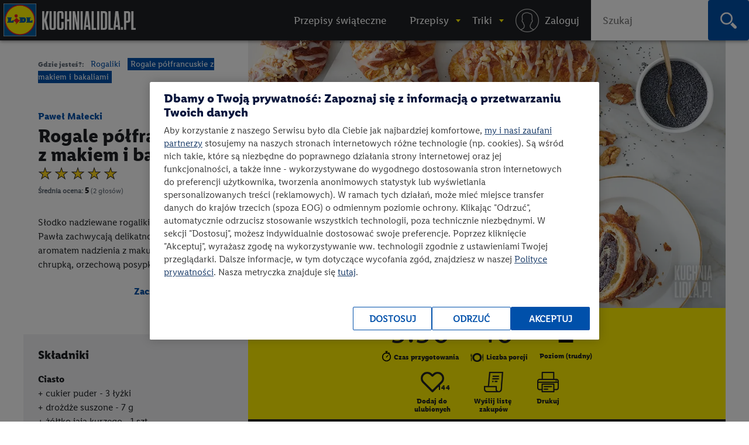

--- FILE ---
content_type: text/html; charset=utf-8
request_url: https://kuchnialidla.pl/rogale-polfrancuskie-z-makiem-i-bakaliami
body_size: 30639
content:

<!DOCTYPE html>
<html xmlns:fb="http://www.facebook.com/2008/fbml" xmlns:og="http://opengraphprotocol.org/schema/" moznomarginboxes mozdisallowselectionprint class="no-js" lang="pl-PL">
<head id="Head1">
<!-- OneTrust Cookies Consent Notice start -->
<script src="https://cdn.cookielaw.org/scripttemplates/otSDKStub.js" data-document-language="true" type="text/javascript" charset="UTF-8" data-domain-script="e0f63db6-f4f1-4006-92e6-b3847e7f58a7" ></script>
<script type="text/javascript">
function OptanonWrapper() { }
</script>
<!-- OneTrust Cookies Consent Notice end -->

    <title>
    Rogale p&#243;łfrancuskie z makiem i bakaliami - przepis
 • Kuchnia Lidla </title>
    <meta http-equiv="X-UA-Compatible" content="IE=10" />
    <meta http-equiv="X-UA-Compatible" content="chrome=1" />
    <meta charset="UTF-8" />
	<meta name="google-site-verification" content="buTSjcRgBvhgkH2wi_orUkkTtoRLMIDOJ3N7bDNQlU8" />
    
    <meta name="description" content="Rogale p&#243;łfrancuskie z makiem i bakaliami - poznaj najlepszy przepis. ⭐ Sprawdź składniki i instrukcje na KuchniaLidla.pl!" />
    <meta property="og:title" content="Rogale p&#243;łfrancuskie z makiem i bakaliami - przepis" />
    <meta property="og:description" content="Rogale p&#243;łfrancuskie z makiem i bakaliami - poznaj najlepszy przepis. ⭐ Sprawdź składniki i instrukcje na KuchniaLidla.pl!" />
        <meta property="og:image" content="https://kuchnialidla.pl/img/PL/960x540/21422f752329-6967e01f90b3-1250x700_KW_45_PAWEL_Rogaliki-z-makiem-i-marcepanem_23102018_SS_9650_rgb_ok.webp" />

    <meta name="viewport" content="width=device-width, initial-scale=1.0, maximum-scale=1.0">
    <meta property="og:url" content="https://kuchnialidla.pl/rogale-polfrancuskie-z-makiem-i-bakaliami" />

    <!--[if lt IE 9]>
        <script src="/Scripts/html5shiv.js"></script>
    <![endif]-->
	
<script>document.documentElement.classList.remove("no-js")</script>

<link rel="preload" href="/Content/css/nowyfromat2/lidlfonts/LidlFontPro-Bold.woff" as="font" type="font/woff" crossorigin="anonymous">
<link rel="preload" href="/Content/css/nowyfromat2/lidlfonts/LidlFontPro-Book.woff" as="font" type="font/woff" crossorigin="anonymous">
<link rel="preload" href="/Content/css/nowyfromat2/lidlfonts/LidlFontPro-Italic.woff" as="font" type="font/woff" crossorigin="anonymous">
<link rel="preload" href="/Content/css/nowyfromat2/lidlfonts/LidlFontPro-Regular.woff" as="font" type="font/woff" crossorigin="anonymous">
<link rel="preload" href="/Content/css/nowyfromat2/lidlfonts/LidlFontPro-Semibold.woff" as="font" type="font/woff" crossorigin="anonymous">






	  
	  
	<style>
    body {display: none;}
    </style>


    


    <link href="/bundles/content/print.css?v=IggYz59JxcpPpJgrFb42p5LTK9CriiCKfw_7gvjv0VE1" rel="stylesheet" type="text/css" media="print" />

    <link href="/Content/images/nowyformat/favicon-16.ico" rel="shortcut icon" />
	<link href="/Content/images/nowyformat/favicon-64.ico" rel="apple-touch-icon" sizes="64x64" />
	<link href="/Content/images/nowyformat/favicon-48.ico" rel="apple-touch-icon" sizes="48x48" />
	<link href="/Content/images/nowyformat/favicon-32.ico" rel="apple-touch-icon" sizes="32x32" />
    <script src="/bundles/scripts/jquery.js?v=JL596WEzEYSLK79KRL4It4N63VXpRlW4A824KHlhVLc1"></script>

    <script src="/bundles/scripts/portal.js?v=tyoBYvPyWG9Dm0gClG_ZLc5S6woOYA-5X5Cc9xAIe7E1"></script>


    <script src="/Scripts/jquery.cycle2.min.js" type="text/javascript" ></script>

    <script src="/Scripts/jquery.cycle2.carousel.min.js" type="text/javascript" ></script>
	
	<script src="/Scripts/jquery.cycle2.swipe.min.js" type="text/javascript" ></script>
	

    
    

    <style type="text/css" media="print">
        @page {
            size: auto A4 landscape;
            margin: 3mm;
        }
    </style>
    <style type="text/css" media="print">

        #qrcode canvas {
            width: 64px;
            height: 64px;
            image-rendering: pixelated;
        }
    </style>

    
    <link rel="canonical" href="https://kuchnialidla.pl/rogale-polfrancuskie-z-makiem-i-bakaliami" />
    <link rel='stylesheet' href='/Scripts/fancybox/jquery.fancybox-1.3.4.css' type='text/css' media='all' />
    <script src="/Scripts/fancybox/jquery.fancybox-1.3.4.js" defer></script>
    <script src="/Scripts/jquery.qrcode.min.js" defer></script>
    <script src="https://apis.google.com/js/platform.js" async></script>
    <script src="/Scripts/raty.js" defer></script>

    <script type="application/ld+json">
        {
  "@context": "https://schema.org",
  "@type": "Recipe",
  "name": "Rogale półfrancuskie z makiem i bakaliami",
  "image": "https://kuchnialidla.pl/img/PL/960x540/21422f752329-6967e01f90b3-1250x700_KW_45_PAWEL_Rogaliki-z-makiem-i-marcepanem_23102018_SS_9650_rgb_ok.webp",
  "author": {
    "@type": "Person",
    "name": "Paweł Małecki"
  },
  "recipeCategory": "Rogaliki",
  "datePublished": "2018-11-09",
  "description": "<h2>Przygotuj</h2>\r\n\r\n<ul>\r\n\t<li>robot wielofunkcyjny</li>\r\n\t<li>wałek</li>\r\n\t<li>ściereczkę</li>\r\n\t<li>papier do pieczenia</li>\r\n\t<li>piekarnik rozgrzany do temperatury 180&deg;C</li>\r\n\t<li><a href=\"#\">kornet z papieru</a></li>\r\n</ul>\r\n\r\n<h2>Krok 1: WYRABIAMY CIASTO</h2>\r\n\r\n<p style=\"text-align:justify\">Mąkę łączymy z drożdżami, solą i cukrem pudrem w naczyniu robota. Mieszamy składniki na wolnych obrotach, dodając kolejno: lekko podgrzane (niezagotowane) mleko, jajko, ż&oacute;łtko i 25 g rozpuszczonego masła z dodatkiem nasion z laski wanilii.</p>\r\n\r\n<p style=\"text-align:justify\">Wyrabiamy ciasto do uzyskania jednolitej masy, przekładamy do miski opr&oacute;szonej mąką i przykrywamy ściereczką. Odstawiamy w ciepłe miejsce do wyrośnięcia.</p>\r\n\r\n<h2>Krok 2: ZAGNIATAMY I WAŁKUJEMY CIASTO</h2>\r\n\r\n<p style=\"text-align:justify\">Wyrośnięte ciasto zagniatamy chwilę na desce opr&oacute;szonej mąką i rozwałkowujemy w kształt prostokąta.</p>\r\n\r\n<p style=\"text-align:justify\">200 g miękkiego masła przekładamy do miski i dokładnie mieszamy do uzyskania jednolitej konsystencji, a następnie rozsmarowujemy na ⅔ powierzchni ciasta. Ciasto składamy na trzy, zakładając do środka kr&oacute;tsze boki, i dociskamy, by się skleiło.</p>\r\n\r\n<p style=\"text-align:justify\">Tak przygotowane wkładamy do lod&oacute;wki na ok. 30 minut.</p>\r\n\r\n<h2>Krok 3: WAŁKUJEMY I SCHŁADZAMY CIASTO</h2>\r\n\r\n<p style=\"text-align:justify\">Schłodzone ciasto ponownie rozwałkowujemy w kształt prostokąta, na grubość ok. 6 mm. Składamy na trzy, lekko dociskamy i ponownie umieszczamy w lod&oacute;wce. Czynność tę powtarzamy jeszcze dwukrotnie.</p>\r\n\r\n<p style=\"text-align:justify\">Tak przygotowane ciasto chłodzimy w lod&oacute;wce przez całą noc.</p>\r\n\r\n<h2>Krok 4: PRZYGOTOWUJEMY NADZIENIE</h2>\r\n\r\n<p style=\"text-align:justify\">Mleko zagotowujemy w rondelku. Dodajemy mak, mieszamy i ponownie doprowadzamy do wrzenia. Zdejmujemy z ognia i odstawiamy do czasu, aż mak się zaparzy, nasiąknie mlekiem i wystygnie.</p>\r\n\r\n<p style=\"text-align:justify\">Masę marcepanową wyrabiamy w naczyniu robota. Dodajemy mi&oacute;d, jajko i dalej wyrabiamy do uzyskania jednolitej konsystencji. Zaparzony i wystudzony mak dodajemy do masy marcepanowej i cały czas mieszamy.</p>\r\n\r\n<p style=\"text-align:justify\">Dodajemy posiekane rodzynki i orzechy, mieszamy. Odstawiamy masę, by smaki nadzienia się połączyły.</p>\r\n\r\n<h2>Krok 5: NADZIEWAMY ROGALIKI</h2>\r\n\r\n<p style=\"text-align:justify\">Dobrze schłodzone ciasto rozwałkowujemy r&oacute;wnomiernymi ruchami w kształt prostokąta na desce delikatnie opr&oacute;szonej mąką. Prostokąt kroimy wzdłuż na p&oacute;ł. Z uzyskanych w ten spos&oacute;b pas&oacute;w ciasta wycinamy r&oacute;wne tr&oacute;jkąty.</p>\r\n\r\n<p style=\"text-align:justify\">Masę makową szprycujemy obficie na środek każdego tr&oacute;jkąta za pomocą rękawa cukierniczego. Tr&oacute;jkąty zwijamy ciasno od podstawy ku wierzchołkowi i delikatnie zakrzywiamy, by uzyskać kształt rogalika.</p>\r\n\r\n<p style=\"text-align:justify\">Nadziane rogaliki przekładamy na blachę wyłożoną papierem do pieczenia i odstawiamy do wyrośnięcia.</p>\r\n\r\n<h2>Krok 6: PIECZEMY ROGALIKI</h2>\r\n\r\n<p style=\"text-align:justify\">Rogaliki smarujemy z wierzchu roztrzepanym białkiem i pieczemy na złoty kolor ok. 15-20 minut w temperaturze 180&deg;C.</p>\r\n\r\n<h2>Krok 7: PRZYGOTOWUJEMY LUKIER I PODAJEMY ROGALIKI</h2>\r\n\r\n<p style=\"text-align:justify\">Cukier puder ucieramy w miseczce z wodą. Dodajemy sok wyciśnięty z cytryny i mieszamy. Lukier szprycujemy na upieczone rogaliki za pomocą papierowego kornetu.</p>\r\n\r\n<p style=\"text-align:justify\">Rogaliki posypujemy z wierzchu posiekanymi orzechami włoskimi.</p>\r\n",
  "prepTime": "PT3H30M",
  "recipeYield": "Liczba porcji - 10",
  "nutrition": {
    "@type": "NutritionInformation",
    "calories": "365 calories"
  },
  "recipeCuisine": null,
  "recipeIngredient": [
    "cukier puder - 3 łyżki",
    "drożdże suszone - 7 drożdże suszone",
    "żółtko jaja kurzego - 1 żółtko jaja kurzego",
    "jajko - 1 jajko",
    "masło - 25 masło",
    "mleko - 250 mleko",
    "sól - 1 sól",
    "wanilia - 3 wanilia",
    "mąka pszenna typ 550 - 550 mąka pszenna typ 550",
    "cukier puder - 5 łyżek",
    "sok z cytryny - 25 sok z cytryny",
    "woda - 2 łyżki",
    "jajko - 1 jajko",
    "mak - 200 mak",
    "miód - 1 miód",
    "mleko - 500 mleko",
    "orzech włoski - 75 orzech włoski",
    "rodzynki - 75 rodzynki",
    "marcepan - 200 marcepan",
    "masło - 200 masło",
    "orzech włoski - 30 orzech włoski"
  ],
  "recipeInstructions": " Przygotuj robot wielofunkcyjny wałek ściereczkę papier do pieczenia piekarnik rozgrzany do temperatury 180°C kornet z papieru Krok 1: WYRABIAMY CIASTO Mąkę łączymy z drożdżami, solą i cukrem pudrem w naczyniu robota. Mieszamy składniki na wolnych obrotach, dodając kolejno: lekko podgrzane (niezagotowane) mleko, jajko, żółtko i 25 g rozpuszczonego masła z dodatkiem nasion z laski wanilii. Wyrabiamy ciasto do uzyskania jednolitej masy, przekładamy do miski oprószonej mąką i przykrywamy ściereczką. Odstawiamy w ciepłe miejsce do wyrośnięcia. Krok 2: ZAGNIATAMY I WAŁKUJEMY CIASTO Wyrośnięte ciasto zagniatamy chwilę na desce oprószonej mąką i rozwałkowujemy w kształt prostokąta. 200 g miękkiego masła przekładamy do miski i dokładnie mieszamy do uzyskania jednolitej konsystencji, a następnie rozsmarowujemy na ⅔ powierzchni ciasta. Ciasto składamy na trzy, zakładając do środka krótsze boki, i dociskamy, by się skleiło. Tak przygotowane wkładamy do lodówki na ok. 30 minut. Krok 3: WAŁKUJEMY I SCHŁADZAMY CIASTO Schłodzone ciasto ponownie rozwałkowujemy w kształt prostokąta, na grubość ok. 6 mm. Składamy na trzy, lekko dociskamy i ponownie umieszczamy w lodówce. Czynność tę powtarzamy jeszcze dwukrotnie. Tak przygotowane ciasto chłodzimy w lodówce przez całą noc. Krok 4: PRZYGOTOWUJEMY NADZIENIE Mleko zagotowujemy w rondelku. Dodajemy mak, mieszamy i ponownie doprowadzamy do wrzenia. Zdejmujemy z ognia i odstawiamy do czasu, aż mak się zaparzy, nasiąknie mlekiem i wystygnie. Masę marcepanową wyrabiamy w naczyniu robota. Dodajemy miód, jajko i dalej wyrabiamy do uzyskania jednolitej konsystencji. Zaparzony i wystudzony mak dodajemy do masy marcepanowej i cały czas mieszamy. Dodajemy posiekane rodzynki i orzechy, mieszamy. Odstawiamy masę, by smaki nadzienia się połączyły. Krok 5: NADZIEWAMY ROGALIKI Dobrze schłodzone ciasto rozwałkowujemy równomiernymi ruchami w kształt prostokąta na desce delikatnie oprószonej mąką. Prostokąt kroimy wzdłuż na pół. Z uzyskanych w ten sposób pasów ciasta wycinamy równe trójkąty. Masę makową szprycujemy obficie na środek każdego trójkąta za pomocą rękawa cukierniczego. Trójkąty zwijamy ciasno od podstawy ku wierzchołkowi i delikatnie zakrzywiamy, by uzyskać kształt rogalika. Nadziane rogaliki przekładamy na blachę wyłożoną papierem do pieczenia i odstawiamy do wyrośnięcia. Krok 6: PIECZEMY ROGALIKI Rogaliki smarujemy z wierzchu roztrzepanym białkiem i pieczemy na złoty kolor ok. 15-20 minut w temperaturze 180°C. Krok 7: PRZYGOTOWUJEMY LUKIER I PODAJEMY ROGALIKI Cukier puder ucieramy w miseczce z wodą. Dodajemy sok wyciśnięty z cytryny i mieszamy. Lukier szprycujemy na upieczone rogaliki za pomocą papierowego kornetu. Rogaliki posypujemy z wierzchu posiekanymi orzechami włoskimi. ",
  "aggregateRating": {
    "@type": "AggregateRating",
    "ratingValue": "5",
    "ratingCount": 2.0
  },
  "video": {
    "@type": "VideoObject",
    "name": "Rogale półfrancuskie z makiem i bakaliami",
    "thumbnailUrl": "https://img.youtube.com/vi/y9FUoRrGG1k/hqdefault.jpg",
    "duration": "PT6M11S",
    "uploadDate": "2018-11-09T16:00:07",
    "embedUrl": "https://www.youtube.com/embed/y9FUoRrGG1k",
    "publisher": {
      "@type": "Organization",
      "name": "KuchniaLidla.pl",
      "logo": {
        "@type": "ImageObject",
        "url": "https://kuchnialidla.pl/Content/images/nowyformat/favicon-64.ico"
      }
    }
  }
}
    </script>



    
    <!--  -->


    

	 

<style>
 .jedz_zdrowiej_menu.menu_gorne{display:block;}
 .hiszpanska_menu.menu_gorne{display:none;}
 
</style>

</head>
<body class=" recipe_page recipe ">



<div id="fb-root"></div>
<script>(function(d, s, id) {
  var js, fjs = d.getElementsByTagName(s)[0];
  if (d.getElementById(id)) return;
  js = d.createElement(s); js.id = id; js.rel = "preconnect";
  js.src = "//connect.facebook.net/pl_PL/sdk.js#xfbml=1&version=v2.7";
  fjs.parentNode.insertBefore(js, fjs);
}(document, 'script', 'facebook-jssdk'));</script>


<script>
    window.dataLayer = window.dataLayer || [];

        dataLayer.push({ 'pagetype': 'strona przepisu' });
     

    var now = new Date();
    var h = now.getHours();
    if (h >= 12 && h < 15) {
        dataLayer.push({ 'scroll depth': 'start' });
    }


</script>

<!-- Google Tag Manager -->
<noscript><iframe src="//www.googletagmanager.com/ns.html?id=GTM-586BXB"
height="0" width="0" style="display:none;visibility:hidden"></iframe></noscript>
<script type="text/plain" class="optanon-category-C0003">(function(w,d,s,l,i){w[l]=w[l]||[];w[l].push({'gtm.start':
new Date().getTime(),event:'gtm.js'});var f=d.getElementsByTagName(s)[0],
j=d.createElement(s),dl=l!='dataLayer'?'&l='+l:'';j.async=true;j.src=
'//www.googletagmanager.com/gtm.js?id='+i+dl;f.parentNode.insertBefore(j,f);
})(window, document, 'script', 'dataLayer', 'GTM-586BXB');</script>
<!-- End Google Tag Manager -->









 
			<header> <!-- nav / aside -->



  


        	<nav class="main_menu" aria-label="Główna nawigacja">
            		<p style="display:none;" class="print_header_text">Przepis z: <span class="qr_wrapp_url"></span></p>
					
					<a href="/" class="logolink"><span class="logo"><span class="logo-lidl">Lidl </span></span><span class="kuchnialidla"><span class="logo-kuchnia">kuchnialidla.pl - strona główna</span></span></a>

						
						

				<!--Donut#[base64]#-->


<script src="/Scripts/jquery.dlmenu.js?v=1" defer></script>
<script>
    $(function () {
        var loginctrl = $(".loginctrl");

        $("#dl-menu .LogOnControl").html(loginctrl.html());
        $("#full-menu .LogOnControl").html(loginctrl.html());

        $('#dl-menu').dlmenu({
            animationClasses: { classin: 'dl-animate-in-2', classout: 'dl-animate-out-2', backLabel: '' }
        });
    });
</script>


    <div id="dl-menu" class="dl-menuwrapper" aria-hidden="true">
        <div class="toogle_menu dl-trigger noscipt-hide"></div>
        <ul id="mobtopmenu" class="dl-menu">
            <li class="LogOnControl"></li>

            


<li class="menu_gorne">

    
        <a href="https://kuchnialidla.pl/przepisy/boze-narodzenie" target="_blank" rel="noopener noreferrer"  class="">
            <span>Przepisy świąteczne</span>
        </a>

    
</li>

<li class="dropdown przepisy menu_gorne">

    
        <a href="https://kuchnialidla.pl/przepisy" aria-haspopup="true" aria-controls="submenu_przepisy" aria-expanded="false" class="przepisy">
            <span>Przepisy</span>
        </a>

    
        <ul class="submenu_panel clearfix dl-submenu" id="submenu_przepisy" aria-hidden="true">

            


<li class="dropdown  menu_gorne">

    
        <span class="submenu_column">Typ dania</span>

    
        <ul class="submenu_panel clearfix dl-submenu" id="submenu_" aria-hidden="true">

            


<li class="menu_gorne">

    
        <a href="/przepisy/dania-glowne"   class="">
            <span>Danie gł&#243;wne</span>
        </a>

    
</li>

<li class="menu_gorne">

    
        <a href="/przepisy/zupy"   class="">
            <span>Zupy</span>
        </a>

    
</li>

<li class="menu_gorne">

    
        <a href="/przepisy/salatki"   class="">
            <span>Sałatki</span>
        </a>

    
</li>

<li class="menu_gorne">

    
        <a href="/przepisy/napoje"   class="">
            <span>Napoje</span>
        </a>

    
</li>

<li class="menu_gorne">

    
        <a href="/przepisy/przetwory"   class="">
            <span>Przetwory</span>
        </a>

    
</li>

<li class="menu_gorne">

    
        <a href="/przepisy/sniadania"   class="">
            <span>Śniadania</span>
        </a>

    
</li>

<li class="menu_gorne">

    
        <a href="/przepisy/fast-food"   class="">
            <span>Fast Food</span>
        </a>

    
</li>

<li class="menu_gorne">

    
        <a href="/przepisy/przekaski-na-impreze"   class="">
            <span>Przekąski na imprezę</span>
        </a>

    
</li>

<li class="menu_gorne">

    
        <a href="/przepisy/desery"   class="">
            <span>Desery</span>
        </a>

    
</li>

<li class="menu_gorne">

    
        <a href="/przepisy/ciastka"   class="">
            <span>Ciasta</span>
        </a>

    
</li>

<li class="menu_gorne">

    
        <a href="/przepisy/ciasteczka"   class="">
            <span>Ciastka</span>
        </a>

    
</li>
            




        </ul>
</li>

<li class="dropdown okazje menu_gorne">

    
        <span class="submenu_column">Na specjalne okazje</span>

    
        <ul class="submenu_panel clearfix dl-submenu" id="submenu_okazje" aria-hidden="true">

            


<li class="menu_gorne">

    
        <a href="/przepisy/halloween"   class="">
            <span>Halloween</span>
        </a>

    
</li>

<li class="menu_gorne">

    
        <a href="/przepisy/boze-narodzenie"   class="">
            <span>Boże Narodzenie</span>
        </a>

    
</li>

<li class="weganskie-swieta menu_gorne">

    
        <a href="/przepisy/weganskie-swieta"   class="weganskie-swieta">
            <span>Wegańskie święta</span>
        </a>

    
</li>

<li class="menu_gorne">

    
        <a href="/przepisy/rodzinne-przepisy"   class="">
            <span>Rodzinne przepisy</span>
        </a>

    
</li>

<li class="menu_gorne">

    
        <a href="/przepisy/na-impreze"   class="">
            <span>Na imprezę</span>
        </a>

    
</li>

<li class="menu_gorne">

    
        <a href="/przepisy/romantyczna-kolacja"   class="">
            <span>Romantyczna kolacja</span>
        </a>

    
</li>

<li class="menu_gorne">

    
        <a href="/przepisy/przyjecie-dla-dzieci"   class="">
            <span>Przyjęcie dla dzieci</span>
        </a>

    
</li>

<li class="menu_gorne">

    
        <a href="/przepisy/tlusty-czwartek"   class="">
            <span>Tłusty czwartek</span>
        </a>

    
</li>

<li class="menu_gorne">

    
        <a href="/przepisy/walentynki"   class="">
            <span>Walentynki</span>
        </a>

    
</li>

<li class="menu_gorne">

    
        <a href="/przepisy/wielkanoc"   class="">
            <span>Wielkanoc</span>
        </a>

    
</li>

<li class="menu_gorne">

    
        <a href="/przepisy/piknik"   class="">
            <span>Piknik</span>
        </a>

    
</li>

<li class="menu_gorne">

    
        <a href="/przepisy/grill"   class="">
            <span>Grill</span>
        </a>

    
</li>
            




        </ul>
</li>

<li class="dropdown  menu_gorne">

    
        <span class="submenu_column">Kuchnie świata</span>

    
        <ul class="submenu_panel clearfix dl-submenu" id="submenu_" aria-hidden="true">

            


<li class="menu_gorne">

    
        <a href="/przepisy/kuchnia-amerykanska"   class="">
            <span>Kuchnia amerykańska</span>
        </a>

    
</li>

<li class="menu_gorne">

    
        <a href="/przepisy/kuchnia-azjatycka"   class="">
            <span>Kuchnia azjatycka</span>
        </a>

    
</li>

<li class="menu_gorne">

    
        <a href="/przepisy/kuchnia-czeska"   class="">
            <span>Kuchnia czeska</span>
        </a>

    
</li>

<li class="menu_gorne">

    
        <a href="/przepisy/kuchnia-francuska"   class="">
            <span>Kuchnia francuska</span>
        </a>

    
</li>

<li class="menu_gorne">

    
        <a href="/przepisy/kuchnia-grecka"   class="">
            <span>Kuchnia grecka</span>
        </a>

    
</li>

<li class="menu_gorne">

    
        <a href="/przepisy/kuchnia-hiszpanska-i-portugalska"   class="">
            <span>Kuchnia hiszpańska i portugalska</span>
        </a>

    
</li>

<li class="menu_gorne">

    
        <a href="/przepisy/kuchnia-polska"   class="">
            <span>Kuchnia polska</span>
        </a>

    
</li>

<li class="menu_gorne">

    
        <a href="/przepisy/kuchnia-wloska"   class="">
            <span>Kuchnia włoska</span>
        </a>

    
</li>

<li class="menu_gorne">

    
        <a href="/przepisy/brytyjska"   class="">
            <span>Kuchnia angielska</span>
        </a>

    
</li>

<li class="menu_gorne">

    
        <a href="/przepisy/kuchnia-bliskiego-wschodu"   class="">
            <span>Kuchnia bliskiego wschodu</span>
        </a>

    
</li>

<li class="kuchnia-alpejska menu_gorne">

    
        <a href="/przepisy/kuchnia-alpejska"   class="kuchnia-alpejska">
            <span>Kuchnia alpejska</span>
        </a>

    
</li>

<li class="menu_gorne">

    
        <a href="/przepisy/kuchnia-tajska"   class="">
            <span>Kuchnia tajska</span>
        </a>

    
</li>

<li class="menu_gorne">

    
        <a href="/przepisy/kuchnia-meksykanska"   class="">
            <span>Kuchnia meksykańska</span>
        </a>

    
</li>
            




        </ul>
</li>

<li class="dropdown  menu_gorne">

    
        <span class="submenu_column">Przepisy specjalne</span>

    
        <ul class="submenu_panel clearfix dl-submenu" id="submenu_" aria-hidden="true">

            


<li class="menu_gorne">

    
        <a href="/przepisy/kuchnia-gracza"   class="">
            <span>Kuchnia gracza</span>
        </a>

    
</li>

<li class="menu_gorne">

    
        <a href="/przepisy/przepisy-przyjazne-planecie"   class="">
            <span>Przepisy przyjazne planecie</span>
        </a>

    
</li>

<li class="odpornosc menu_gorne">

    
        <a href="/przepisy/odpornosc-z-natury"   class="odpornosc">
            <span>Odporność z natury</span>
        </a>

    
</li>

<li class="menu_gorne">

    
        <a href="/przepisy/wegetarianskie"   class="">
            <span>Wegetariańskie</span>
        </a>

    
</li>

<li class="menu_gorne">

    
        <a href="/przepisy/weganskie"   class="">
            <span>Wegańskie</span>
        </a>

    
</li>

<li class="menu_gorne">

    
        <a href="/przepisy/bez-glutenu"   class="">
            <span>Bez glutenu</span>
        </a>

    
</li>

<li class="menu_gorne">

    
        <a href="/przepisy/bez-laktozy"   class="">
            <span>Bez laktozy</span>
        </a>

    
</li>

<li class="menu_gorne">

    
        <a href="/przepisy/lekkie-i-fit"   class="">
            <span>Lekkie i fit</span>
        </a>

    
</li>

<li class="menu_gorne">

    
        <a href="/przepisy/dla-dzieci"   class="">
            <span>Dla dzieci</span>
        </a>

    
</li>
            




        </ul>
</li>

<li class="dropdown  menu_gorne">

    
        <span class="submenu_column">Szybkie i łatwe</span>

    
        <ul class="submenu_panel clearfix dl-submenu" id="submenu_" aria-hidden="true">

            


<li class="menu_gorne">

    
        <a href="/przepisy/szybkie"   class="">
            <span>Szybkie przepisy</span>
        </a>

    
</li>

<li class="menu_gorne">

    
        <a href="/przepisy/latwy"   class="">
            <span>Łatwe przepisy</span>
        </a>

    
</li>

<li class="menu_gorne">

    
        <a href="/przepisy/szybkie-obiady"   class="">
            <span>Szybkie obiady</span>
        </a>

    
</li>
            




        </ul>
</li>

<li class="dropdown polecamy menu_gorne">

    
        <span class="submenu_column">Polecamy</span>

    
        <ul class="submenu_panel clearfix dl-submenu" id="submenu_polecamy" aria-hidden="true">

            


<li class="menu_gorne">

    
        <a href="/przepisy/kuchnia-staropolska"   class="">
            <span>Kuchnia staropolska</span>
        </a>

    
</li>

<li class="menu_gorne">

    
        <a href="/przepisy/mc-smart"   class="">
            <span>Przepisy MC Smart</span>
        </a>

    
</li>

<li class="menu_gorne">

    
        <a href="/przepisy/airfryer"   class="">
            <span>Przepisy na airfryer</span>
        </a>

    
</li>
            




        </ul>
</li>
            


                <li class="aligncenter">
                    <a href="/przepisy" class="button">zobacz wszystkie przepisy</a>
                </li>


        </ul>
</li>

<li class="dropdown abc menu_gorne">

    
        <a href="/abc-gotowania"  aria-haspopup="true" aria-controls="submenu_abc" aria-expanded="false" class="abc">
            <span>Triki</span>
        </a>

    
        <ul class="submenu_panel clearfix dl-submenu" id="submenu_abc" aria-hidden="true">

            


<li class="Triki menu_gorne">

    
        <a href="/triki"   class="Triki">
            <span>Triki kulinarne</span>
        </a>

    
</li>

<li class="Artykuły menu_gorne">

    
        <a href="/artykuly"   class="Artykuły">
            <span>Artykuły</span>
        </a>

    
</li>

<li class="abc menu_gorne">

    
        <a href="https://kuchnialidla.pl/abc-gotowania"   class="abc">
            <span>ABC gotowania</span>
        </a>

    
</li>
            



                <li class="submenu_banner menu_przepisy">
                    <div class="submenu_banner_label"><p>Polecany trik:</p>
</div>
                    <a href="/jak-zrobic-jadalny-ogrod-z-resztek-warzyw-i-ziol">
                        <div class="banner_label">
                            <p><em>Kinga Paruzel</em><br />
Jak zrobić zjadalny ogr&oacute;d z resztek warzyw i zi&oacute;ł?</p>

                            <span class="button">zobacz</span>
                        </div>
                        <img src="https://kuchnialidla.pl/img/PL/587x330/b995937195aa-42b2361c9295-KW16_kinga-paruzel-jak-zrobic-jadalny-ogrod-z-resztek-warzyw-i-ziol-1250_700.webp" alt="" width="587px" height="330px">
                    </a>
                </li>
                <li class="submenu_banner menu_przepisy_wina">
                    <div class="submenu_banner_label"><p>Polecany artykuł:</p>
</div>
                    <a href="/kulinarne-sos-czyli-wszystko-co-warto-wiedziec-o-winie-w-kuchni">
                        <div class="banner_label">
                            <p>Kulinarne SOS, czyli wszystko o winie w kuchni</p>

                            <span class="button">zobacz</span>
                        </div>
                        <img src="https://kuchnialidla.pl/img/PL/587x330/741232b3f98b-d4e3288908f9-KulinarneSOS.webp" alt="" width="587px" height="330px">
                    </a>
                </li>

        </ul>
</li>
            
                <li class="menu_gorne logowanie"><a rel="nofollow" href="/konto/logowanie"><span>Logowanie / Rejestracja</span></a></li>

        </ul>

    </div>
    <ol id="full-menu" aria-hidden="false">
        <li class="LogOnControl"></li>

        


<li class="menu_gorne">

    
        <a href="https://kuchnialidla.pl/przepisy/boze-narodzenie" target="_blank" rel="noopener noreferrer"  class="">
            <span>Przepisy świąteczne</span>
        </a>

    
</li>

<li class="dropdown przepisy menu_gorne">

    
        <a href="https://kuchnialidla.pl/przepisy" aria-haspopup="true" aria-controls="submenu_przepisy" aria-expanded="false" class="przepisy">
            <span>Przepisy</span>
        </a>

    
        <ul class="submenu_panel clearfix dl-submenu" id="submenu_przepisy" aria-hidden="true">

            


<li class="dropdown  menu_gorne">

    
        <span class="submenu_column">Typ dania</span>

    
        <ul class="submenu_panel clearfix dl-submenu" id="submenu_" aria-hidden="true">

            


<li class="menu_gorne">

    
        <a href="/przepisy/dania-glowne"   class="">
            <span>Danie gł&#243;wne</span>
        </a>

    
</li>

<li class="menu_gorne">

    
        <a href="/przepisy/zupy"   class="">
            <span>Zupy</span>
        </a>

    
</li>

<li class="menu_gorne">

    
        <a href="/przepisy/salatki"   class="">
            <span>Sałatki</span>
        </a>

    
</li>

<li class="menu_gorne">

    
        <a href="/przepisy/napoje"   class="">
            <span>Napoje</span>
        </a>

    
</li>

<li class="menu_gorne">

    
        <a href="/przepisy/przetwory"   class="">
            <span>Przetwory</span>
        </a>

    
</li>

<li class="menu_gorne">

    
        <a href="/przepisy/sniadania"   class="">
            <span>Śniadania</span>
        </a>

    
</li>

<li class="menu_gorne">

    
        <a href="/przepisy/fast-food"   class="">
            <span>Fast Food</span>
        </a>

    
</li>

<li class="menu_gorne">

    
        <a href="/przepisy/przekaski-na-impreze"   class="">
            <span>Przekąski na imprezę</span>
        </a>

    
</li>

<li class="menu_gorne">

    
        <a href="/przepisy/desery"   class="">
            <span>Desery</span>
        </a>

    
</li>

<li class="menu_gorne">

    
        <a href="/przepisy/ciastka"   class="">
            <span>Ciasta</span>
        </a>

    
</li>

<li class="menu_gorne">

    
        <a href="/przepisy/ciasteczka"   class="">
            <span>Ciastka</span>
        </a>

    
</li>
            




        </ul>
</li>

<li class="dropdown okazje menu_gorne">

    
        <span class="submenu_column">Na specjalne okazje</span>

    
        <ul class="submenu_panel clearfix dl-submenu" id="submenu_okazje" aria-hidden="true">

            


<li class="menu_gorne">

    
        <a href="/przepisy/halloween"   class="">
            <span>Halloween</span>
        </a>

    
</li>

<li class="menu_gorne">

    
        <a href="/przepisy/boze-narodzenie"   class="">
            <span>Boże Narodzenie</span>
        </a>

    
</li>

<li class="weganskie-swieta menu_gorne">

    
        <a href="/przepisy/weganskie-swieta"   class="weganskie-swieta">
            <span>Wegańskie święta</span>
        </a>

    
</li>

<li class="menu_gorne">

    
        <a href="/przepisy/rodzinne-przepisy"   class="">
            <span>Rodzinne przepisy</span>
        </a>

    
</li>

<li class="menu_gorne">

    
        <a href="/przepisy/na-impreze"   class="">
            <span>Na imprezę</span>
        </a>

    
</li>

<li class="menu_gorne">

    
        <a href="/przepisy/romantyczna-kolacja"   class="">
            <span>Romantyczna kolacja</span>
        </a>

    
</li>

<li class="menu_gorne">

    
        <a href="/przepisy/przyjecie-dla-dzieci"   class="">
            <span>Przyjęcie dla dzieci</span>
        </a>

    
</li>

<li class="menu_gorne">

    
        <a href="/przepisy/tlusty-czwartek"   class="">
            <span>Tłusty czwartek</span>
        </a>

    
</li>

<li class="menu_gorne">

    
        <a href="/przepisy/walentynki"   class="">
            <span>Walentynki</span>
        </a>

    
</li>

<li class="menu_gorne">

    
        <a href="/przepisy/wielkanoc"   class="">
            <span>Wielkanoc</span>
        </a>

    
</li>

<li class="menu_gorne">

    
        <a href="/przepisy/piknik"   class="">
            <span>Piknik</span>
        </a>

    
</li>

<li class="menu_gorne">

    
        <a href="/przepisy/grill"   class="">
            <span>Grill</span>
        </a>

    
</li>
            




        </ul>
</li>

<li class="dropdown  menu_gorne">

    
        <span class="submenu_column">Kuchnie świata</span>

    
        <ul class="submenu_panel clearfix dl-submenu" id="submenu_" aria-hidden="true">

            


<li class="menu_gorne">

    
        <a href="/przepisy/kuchnia-amerykanska"   class="">
            <span>Kuchnia amerykańska</span>
        </a>

    
</li>

<li class="menu_gorne">

    
        <a href="/przepisy/kuchnia-azjatycka"   class="">
            <span>Kuchnia azjatycka</span>
        </a>

    
</li>

<li class="menu_gorne">

    
        <a href="/przepisy/kuchnia-czeska"   class="">
            <span>Kuchnia czeska</span>
        </a>

    
</li>

<li class="menu_gorne">

    
        <a href="/przepisy/kuchnia-francuska"   class="">
            <span>Kuchnia francuska</span>
        </a>

    
</li>

<li class="menu_gorne">

    
        <a href="/przepisy/kuchnia-grecka"   class="">
            <span>Kuchnia grecka</span>
        </a>

    
</li>

<li class="menu_gorne">

    
        <a href="/przepisy/kuchnia-hiszpanska-i-portugalska"   class="">
            <span>Kuchnia hiszpańska i portugalska</span>
        </a>

    
</li>

<li class="menu_gorne">

    
        <a href="/przepisy/kuchnia-polska"   class="">
            <span>Kuchnia polska</span>
        </a>

    
</li>

<li class="menu_gorne">

    
        <a href="/przepisy/kuchnia-wloska"   class="">
            <span>Kuchnia włoska</span>
        </a>

    
</li>

<li class="menu_gorne">

    
        <a href="/przepisy/brytyjska"   class="">
            <span>Kuchnia angielska</span>
        </a>

    
</li>

<li class="menu_gorne">

    
        <a href="/przepisy/kuchnia-bliskiego-wschodu"   class="">
            <span>Kuchnia bliskiego wschodu</span>
        </a>

    
</li>

<li class="kuchnia-alpejska menu_gorne">

    
        <a href="/przepisy/kuchnia-alpejska"   class="kuchnia-alpejska">
            <span>Kuchnia alpejska</span>
        </a>

    
</li>

<li class="menu_gorne">

    
        <a href="/przepisy/kuchnia-tajska"   class="">
            <span>Kuchnia tajska</span>
        </a>

    
</li>

<li class="menu_gorne">

    
        <a href="/przepisy/kuchnia-meksykanska"   class="">
            <span>Kuchnia meksykańska</span>
        </a>

    
</li>
            




        </ul>
</li>

<li class="dropdown  menu_gorne">

    
        <span class="submenu_column">Przepisy specjalne</span>

    
        <ul class="submenu_panel clearfix dl-submenu" id="submenu_" aria-hidden="true">

            


<li class="menu_gorne">

    
        <a href="/przepisy/kuchnia-gracza"   class="">
            <span>Kuchnia gracza</span>
        </a>

    
</li>

<li class="menu_gorne">

    
        <a href="/przepisy/przepisy-przyjazne-planecie"   class="">
            <span>Przepisy przyjazne planecie</span>
        </a>

    
</li>

<li class="odpornosc menu_gorne">

    
        <a href="/przepisy/odpornosc-z-natury"   class="odpornosc">
            <span>Odporność z natury</span>
        </a>

    
</li>

<li class="menu_gorne">

    
        <a href="/przepisy/wegetarianskie"   class="">
            <span>Wegetariańskie</span>
        </a>

    
</li>

<li class="menu_gorne">

    
        <a href="/przepisy/weganskie"   class="">
            <span>Wegańskie</span>
        </a>

    
</li>

<li class="menu_gorne">

    
        <a href="/przepisy/bez-glutenu"   class="">
            <span>Bez glutenu</span>
        </a>

    
</li>

<li class="menu_gorne">

    
        <a href="/przepisy/bez-laktozy"   class="">
            <span>Bez laktozy</span>
        </a>

    
</li>

<li class="menu_gorne">

    
        <a href="/przepisy/lekkie-i-fit"   class="">
            <span>Lekkie i fit</span>
        </a>

    
</li>

<li class="menu_gorne">

    
        <a href="/przepisy/dla-dzieci"   class="">
            <span>Dla dzieci</span>
        </a>

    
</li>
            




        </ul>
</li>

<li class="dropdown  menu_gorne">

    
        <span class="submenu_column">Szybkie i łatwe</span>

    
        <ul class="submenu_panel clearfix dl-submenu" id="submenu_" aria-hidden="true">

            


<li class="menu_gorne">

    
        <a href="/przepisy/szybkie"   class="">
            <span>Szybkie przepisy</span>
        </a>

    
</li>

<li class="menu_gorne">

    
        <a href="/przepisy/latwy"   class="">
            <span>Łatwe przepisy</span>
        </a>

    
</li>

<li class="menu_gorne">

    
        <a href="/przepisy/szybkie-obiady"   class="">
            <span>Szybkie obiady</span>
        </a>

    
</li>
            




        </ul>
</li>

<li class="dropdown polecamy menu_gorne">

    
        <span class="submenu_column">Polecamy</span>

    
        <ul class="submenu_panel clearfix dl-submenu" id="submenu_polecamy" aria-hidden="true">

            


<li class="menu_gorne">

    
        <a href="/przepisy/kuchnia-staropolska"   class="">
            <span>Kuchnia staropolska</span>
        </a>

    
</li>

<li class="menu_gorne">

    
        <a href="/przepisy/mc-smart"   class="">
            <span>Przepisy MC Smart</span>
        </a>

    
</li>

<li class="menu_gorne">

    
        <a href="/przepisy/airfryer"   class="">
            <span>Przepisy na airfryer</span>
        </a>

    
</li>
            




        </ul>
</li>
            


                <li class="aligncenter">
                    <a href="/przepisy" class="button">zobacz wszystkie przepisy</a>
                </li>


        </ul>
</li>

<li class="dropdown abc menu_gorne">

    
        <a href="/abc-gotowania"  aria-haspopup="true" aria-controls="submenu_abc" aria-expanded="false" class="abc">
            <span>Triki</span>
        </a>

    
        <ul class="submenu_panel clearfix dl-submenu" id="submenu_abc" aria-hidden="true">

            


<li class="Triki menu_gorne">

    
        <a href="/triki"   class="Triki">
            <span>Triki kulinarne</span>
        </a>

    
</li>

<li class="Artykuły menu_gorne">

    
        <a href="/artykuly"   class="Artykuły">
            <span>Artykuły</span>
        </a>

    
</li>

<li class="abc menu_gorne">

    
        <a href="https://kuchnialidla.pl/abc-gotowania"   class="abc">
            <span>ABC gotowania</span>
        </a>

    
</li>
            



                <li class="submenu_banner menu_przepisy">
                    <div class="submenu_banner_label"><p>Polecany trik:</p>
</div>
                    <a href="/jak-zrobic-jadalny-ogrod-z-resztek-warzyw-i-ziol">
                        <div class="banner_label">
                            <p><em>Kinga Paruzel</em><br />
Jak zrobić zjadalny ogr&oacute;d z resztek warzyw i zi&oacute;ł?</p>

                            <span class="button">zobacz</span>
                        </div>
                        <img src="https://kuchnialidla.pl/img/PL/587x330/b995937195aa-42b2361c9295-KW16_kinga-paruzel-jak-zrobic-jadalny-ogrod-z-resztek-warzyw-i-ziol-1250_700.webp" alt="" width="587px" height="330px">
                    </a>
                </li>
                <li class="submenu_banner menu_przepisy_wina">
                    <div class="submenu_banner_label"><p>Polecany artykuł:</p>
</div>
                    <a href="/kulinarne-sos-czyli-wszystko-co-warto-wiedziec-o-winie-w-kuchni">
                        <div class="banner_label">
                            <p>Kulinarne SOS, czyli wszystko o winie w kuchni</p>

                            <span class="button">zobacz</span>
                        </div>
                        <img src="https://kuchnialidla.pl/img/PL/587x330/741232b3f98b-d4e3288908f9-KulinarneSOS.webp" alt="" width="587px" height="330px">
                    </a>
                </li>

        </ul>
</li>
        
            <li class="menu_gorne logowanie"><a rel="nofollow" href="/konto/logowanie"><span><i class="menu_login_ico"></i> <em>Zaloguj</em></span></a></li>

        <li class="search_topmenu">
<form action="/Catalog/Search" method="get">                <div id="search_form_top">
                    <label for="SearchQueryID2" class="visually-hidden">Wpisz szukaną frazę</label>
                    <input type="text" name="SearchQuery" id="SearchQueryID2" placeholder="Szukaj" onclick="dataLayer.push({ 'event': 'wyszukiwarka', 'tresc': 'klikniecie_menu gorne' })" />
                    <button type="submit" value="Szukaj" class="search_bt" onclick="dataLayer.push({ 'event': 'wyszukiwarka', 'tresc': 'wyszukiwanie_menu gorne' })"><span class="icon-lupa"></span><span class="visually-hidden">Szukaj</span></button>
                </div>
</form>        </li>

        <li class="search_menu_ico"></li>
    </ol>
<!--EndDonut-->
          </nav>
           
        
        
			</header>
      <div class="clear"></div>

			<main>
			

			
		
			 













<content>




    <div class="recipe_main">
        <div class="video">

            <div id="player" class="player" style="overflow:hidden;"></div>


                <button type="button" class="play" id="open_player">zobacz film</button>



			<img src='https://kuchnialidla.pl/img/PL/1250x700/818124a93e2e-6967e01f90b3-1250x700_KW_45_PAWEL_Rogaliki-z-makiem-i-marcepanem_23102018_SS_9650_rgb_ok.webp' alt="Rogale p&#243;łfrancuskie z makiem i bakaliami" width="1250px" height="700px" />


                <p class="guest_avatar">
                    <img src="https://kuchnialidla.pl/img/PL/img/c9e3a875b5e8-pawel-malecki160x160.webp" alt='Paweł Małecki' width="83px" height="83px">
                </p>


            <button class="close" id="close_player">Zamknij</button>
        </div>


        <div class="recipe_meta" data-id="10455">


            <ul id="recipe_meta_1">
                    <li class="meta_time">
						<a href="/przepisy/a60">
							<strong>3:30</strong>
							<span>Czas przygotowania</span>
						</a>	
                    </li>

                    <li class="meta_size">
					<a href="/przepisy"><strong>10</strong><span>Liczba porcji</span></a>
					</li>
				
                            <li class="meta_level Hard">
							<a href="/przepisy/trudny"><span>Poziom (trudny)</span></a>
							</li>


            </ul>


            <ul id="recipe_meta_2">


                <li class="icon_fav login" data-codename="rogale-polfrancuskie-z-makiem-i-bakaliami">
				<button>
                    <span></span>
                    <strong class="icon_fav_count"><!--Donut#[base64]#-->144<!--EndDonut--> </strong>
                    <strong class="left-site-icon">Dodaj do <br />ulubionych</strong>
				</button>	
                </li>
                
               
                <li class="icon_shoplist"><button><span class="left-site-icon">Wyślij listę <br /> zakupów</span></button></li>
				<li class="icon_print"><button onClick="window.print(); return false;"><span class="left-site-icon"><b>Drukuj</b></span></button></li>
            </ul>

            <br style="clear:both;">
        </div>

        <div class="yt_ribbon">
            <div class="yt_ribbon_wrapper"><div class="g-ytsubscribe" data-channel="LidlPolskaPL" data-layout="default" data-count="default"></div></div>
            <p class="yt_ribbon_text">Chcesz odkryć więcej przepisów? Odwiedź kanał Kuchnia Lidla na You Tube!</p>
        </div>


    </div>

    <div class="sidebar Pawel Malecki" id="details">
        <div class="lead">

            <nav aria-label="Ścieżka nawigacji">
				<ul id="breadcrumbs">
					<li>Gdzie jesteś?:</li>
					<li><a href="/przepisy/ciasteczka/rogaliki">Rogaliki</a></li>
					<li>Rogale p&#243;łfrancuskie z makiem i bakaliami</li>
				</ul>
			</nav>


            <span class="sticker_wrapper">
            </span>

            <p class="category">Paweł Małecki</p>
            <h1>Rogale p&#243;łfrancuskie z makiem i bakaliami</h1>

            <div class="article">
			
			<div class="rating_container">
				
				<div class="rating_stars" id="rating_stars">
				<img src="/Content/images/nowyformat/star-off.png">&nbsp;<img src="/Content/images/nowyformat/star-off.png">&nbsp;<img src="/Content/images/nowyformat/star-off.png">&nbsp;<img src="/Content/images/nowyformat/star-off.png">&nbsp;<img src="/Content/images/nowyformat/star-off.png">
				</div>
                <p class="rating_stars_score"><!--Donut#[base64]#-->    <span class="rating_stars_score_label">Średnia ocena:</span> <strong class="rating_stars_score_value">5</strong> (<span class="rating_stars_score_count">2</span> głosów) 
<!--EndDonut--></p>
			</div>
			
			
                Słodko nadziewane rogaliki według przepisu Pawła zachwycają delikatnością ciasta, aromatem nadzienia z maku i marcepanu oraz chrupką, orzechową posypką!
            </div>
			<div class="product_lead_buttons">
            <p class="alignright"><a href="#opis" class="button2 start_cook"><span>Zacznij gotować</span></a><a href="#" class="button2 screen" id="wake" aria-pressed="false"><span>Nie wygaszaj ekranu</span></a></p>
			</div>
        </div>

        <div>
                <div class="skladniki">
                    <h2>Składniki</h2>
                                <h3>CIASTO</h3>
                            <ul>
                                    <li>cukier puder - 3 łyżki</li>
                                    <li>drożdże suszone - 7 g</li>
                                    <li>ż&#243;łtko jaja kurzego - 1 szt.</li>
                                    <li>jajko - 1 szt.</li>
                                    <li>masło - 25 g</li>
                                    <li>mleko - 250 ml</li>
                                    <li>s&#243;l - 1 szczypta</li>
                                    <li>wanilia - 3 g</li>
                                    <li>mąka pszenna typ 550 - 550 g</li>
                            </ul>
                                <h3>LUKIER</h3>
                            <ul>
                                    <li>cukier puder - 5 łyżek</li>
                                    <li>sok z cytryny - 25 ml</li>
                                    <li>woda - 2 łyżki</li>
                            </ul>
                                <h3>NADZIENIE MAKOWO-MARCEPANOWE</h3>
                            <ul>
                                    <li>jajko - 1 szt.</li>
                                    <li>mak - 200 g</li>
                                    <li>mi&#243;d - 1 łyżeczka</li>
                                    <li>mleko - 500 ml</li>
                                    <li>orzech włoski - 75 g</li>
                                    <li>rodzynki - 75 g</li>
                                    <li>marcepan - 200 g</li>
                            </ul>
                                <h3>DODATKOWO</h3>
                            <ul>
                                    <li>masło - 200 g</li>
                                    <li>orzech włoski - 30 g</li>
                            </ul>


                </div>

            <!-- wartości odżywcze -->
                <div class="skladniki wartosci">
                    <h2>Wartości odżywcze</h2>
                    <table>

                            <tr>
                                <td>Wartość energetyczna na całe danie</td>
                                <td>7304 kcal</td>
                            </tr>
                                                    <tr>
                                <td>Wartość energetyczna na 1 porcję</td>
                                <td>365,2 kcal</td>
                            </tr>
                                                    <tr>
                                <td>Tłuszcz</td>
                                <td>20,6 g</td>
                            </tr>
                                                    <tr>
                                <td>Węglowodany</td>
                                <td>36,9 g</td>
                            </tr>
                                                    <tr>
                                <td>Błonnik</td>
                                <td>8,8 g</td>
                            </tr>
                                                    <tr>
                                <td>Białko</td>
                                <td>8,8 g</td>
                            </tr>
                    </table>
                </div>

        </div>

    </div>

    <div class="recipe_inner right">
        <div class="recipe_main">


            <div class="article" id="opis">
                <div class="fb-share-button right" data-href="/rogale-polfrancuskie-z-makiem-i-bakaliami?utm_source=facebook.com&utm_medium=kuchniaLike&utm_campaign=Rogale p&#243;łfrancuskie z makiem i bakaliami" data-layout="button_count"></div>


                <h2>Przygotuj</h2>

<ul>
	<li>robot wielofunkcyjny</li>
	<li>wałek</li>
	<li>ściereczkę</li>
	<li>papier do pieczenia</li>
	<li>piekarnik rozgrzany do temperatury 180&deg;C</li>
	<li><a href="#">kornet z papieru</a></li>
</ul>

<h2>Krok 1: WYRABIAMY CIASTO</h2>

<p style="text-align:justify">Mąkę łączymy z drożdżami, solą i cukrem pudrem w naczyniu robota. Mieszamy składniki na wolnych obrotach, dodając kolejno: lekko podgrzane (niezagotowane) mleko, jajko, ż&oacute;łtko i 25 g rozpuszczonego masła z dodatkiem nasion z laski wanilii.</p>

<p style="text-align:justify">Wyrabiamy ciasto do uzyskania jednolitej masy, przekładamy do miski opr&oacute;szonej mąką i przykrywamy ściereczką. Odstawiamy w ciepłe miejsce do wyrośnięcia.</p>

<h2>Krok 2: ZAGNIATAMY I WAŁKUJEMY CIASTO</h2>

<p style="text-align:justify">Wyrośnięte ciasto zagniatamy chwilę na desce opr&oacute;szonej mąką i rozwałkowujemy w kształt prostokąta.</p>

<p style="text-align:justify">200 g miękkiego masła przekładamy do miski i dokładnie mieszamy do uzyskania jednolitej konsystencji, a następnie rozsmarowujemy na ⅔ powierzchni ciasta. Ciasto składamy na trzy, zakładając do środka kr&oacute;tsze boki, i dociskamy, by się skleiło.</p>

<p style="text-align:justify">Tak przygotowane wkładamy do lod&oacute;wki na ok. 30 minut.</p>

<h2>Krok 3: WAŁKUJEMY I SCHŁADZAMY CIASTO</h2>

<p style="text-align:justify">Schłodzone ciasto ponownie rozwałkowujemy w kształt prostokąta, na grubość ok. 6 mm. Składamy na trzy, lekko dociskamy i ponownie umieszczamy w lod&oacute;wce. Czynność tę powtarzamy jeszcze dwukrotnie.</p>

<p style="text-align:justify">Tak przygotowane ciasto chłodzimy w lod&oacute;wce przez całą noc.</p>

<h2>Krok 4: PRZYGOTOWUJEMY NADZIENIE</h2>

<p style="text-align:justify">Mleko zagotowujemy w rondelku. Dodajemy mak, mieszamy i ponownie doprowadzamy do wrzenia. Zdejmujemy z ognia i odstawiamy do czasu, aż mak się zaparzy, nasiąknie mlekiem i wystygnie.</p>

<p style="text-align:justify">Masę marcepanową wyrabiamy w naczyniu robota. Dodajemy mi&oacute;d, jajko i dalej wyrabiamy do uzyskania jednolitej konsystencji. Zaparzony i wystudzony mak dodajemy do masy marcepanowej i cały czas mieszamy.</p>

<p style="text-align:justify">Dodajemy posiekane rodzynki i orzechy, mieszamy. Odstawiamy masę, by smaki nadzienia się połączyły.</p>

<h2>Krok 5: NADZIEWAMY ROGALIKI</h2>

<p style="text-align:justify">Dobrze schłodzone ciasto rozwałkowujemy r&oacute;wnomiernymi ruchami w kształt prostokąta na desce delikatnie opr&oacute;szonej mąką. Prostokąt kroimy wzdłuż na p&oacute;ł. Z uzyskanych w ten spos&oacute;b pas&oacute;w ciasta wycinamy r&oacute;wne tr&oacute;jkąty.</p>

<p style="text-align:justify">Masę makową szprycujemy obficie na środek każdego tr&oacute;jkąta za pomocą rękawa cukierniczego. Tr&oacute;jkąty zwijamy ciasno od podstawy ku wierzchołkowi i delikatnie zakrzywiamy, by uzyskać kształt rogalika.</p>

<p style="text-align:justify">Nadziane rogaliki przekładamy na blachę wyłożoną papierem do pieczenia i odstawiamy do wyrośnięcia.</p>

<h2>Krok 6: PIECZEMY ROGALIKI</h2>

<p style="text-align:justify">Rogaliki smarujemy z wierzchu roztrzepanym białkiem i pieczemy na złoty kolor ok. 15-20 minut w temperaturze 180&deg;C.</p>

<h2>Krok 7: PRZYGOTOWUJEMY LUKIER I PODAJEMY ROGALIKI</h2>

<p style="text-align:justify">Cukier puder ucieramy w miseczce z wodą. Dodajemy sok wyciśnięty z cytryny i mieszamy. Lukier szprycujemy na upieczone rogaliki za pomocą papierowego kornetu.</p>

<p style="text-align:justify">Rogaliki posypujemy z wierzchu posiekanymi orzechami włoskimi.</p>




                <!-- skladniki -->
                



                <div class="product_subtext_banner">
                    
                </div>



            </div>

            <div class="recipe_meta recipe_meta_mobile" data-id="10455">


                <ul id="recipe_meta_2">

                    <li class="icon_fav login" title="dodaj do ulubionych" data-codename="rogale-polfrancuskie-z-makiem-i-bakaliami">
                        <span>dodaj do ulubionych</span>
                        <strong style="margin-top: -15px !important; margin-left:15px;
             position: absolute; padding: 0px 25px; font-size: 11px; font-weight: bold; color: #504d3a; letter-spacing: 1px;     margin-left: 5px;"><!--Donut#[base64]#-->144<!--EndDonut--> </strong>
            <div class="left-site-icon">DODAJ DO <br />ULUBIONYCH</div>
        </li>
        

		<li class="icon_print">
			<a href="#" onclick="window.print(); return false;" title="wydrukuj przepis" style="cursor: pointer; display: block;">
				<span class="left-site-icon"><b>DRUKUJ</b></span>
			</a>
		</li>
        <li class="icon_shoplist"><a href="#" title="wyślij listę zakupów"></a><span class="left-site-icon">wyślij listę <br /> zakupów</span></li>
    </ul>

    <br style="clear:both;">
</div>



<div class="more_recipies">
    <h2>
        Zobacz podobne przepisy
    </h2>

    <div id="products">


<div class="recipe_box   product_1" data-id="1992"  >
	<a href="/kruche-rogaliki-waniliowo-cynamonowe" class="recipe_box_link">
    
		<div class="description">
			<h3><strong>Kruche rogaliki waniliowo-cynamonowe</strong></h3>
			<span class="category">Paweł Małecki</span>			
			<p class="ShortDescription">Pachnące ciasteczka z dodatkiem orzechów, wanilii i cynamonu. Sięgaj po nie, kiedy chcesz, i ciesz się wyjątkowym smakiem!
</p>
		</div>  

		<div class="image">
				<img alt="Kruche rogaliki waniliowo-cynamonowe" data-src="https://kuchnialidla.pl/img/PL/587x330/74e4f1e9f14f-7ab2a21864-Rogaliki_POZIOM_13456_S_36271_960x540.webp" width="587px" height="330px" class="lazy" src="/Content/images/placeholder587.webp" />
				<noscript>
				  <img alt="Kruche rogaliki waniliowo-cynamonowe" src="https://kuchnialidla.pl/img/PL/587x330/74e4f1e9f14f-7ab2a21864-Rogaliki_POZIOM_13456_S_36271_960x540.webp" width="587px" height="330px" />
				</noscript>

				<span class="sticker_wrapper">
				</span>


        </div>
        <p class="meta">
        
                <span class="like icon_fav login" data-codename="kruche-rogaliki-waniliowo-cynamonowe"><br />
				<span class="visually-hidden">liczba polubień: </span>
                    <strong><!--Donut#[base64]#-->236<!--EndDonut--></strong></span>
                <span class="difficulty Medium"><span class="visually-hidden">poziom trudności: </span><span class="visually-hidden">średni</span></span>
                <span class="time"><span class="visually-hidden">czas przygotowania: </span>
				<strong>0:50</strong></span>
                <span class="size"><span class="visually-hidden">liczba porcji: </span>8</span>
                <span class="wege"><span class="visually-hidden">ten przepis jest wegetariański</span></span>
        </p> 
	</a>	
</div>


<div class="recipe_box   product_2" data-id="6721"  >
	<a href="/rogaliki-z-makiem" class="recipe_box_link">
    
		<div class="description">
			<h3><strong>Rogaliki z makiem</strong></h3>
			<span class="category">Paweł Małecki</span>			
			<p class="ShortDescription">Smakowite, kruche ciasteczka wypełnione masą makową z dodatkiem bakalii i miodu. Przysmak, po który sięgniesz z ochotą!
</p>
		</div>  

		<div class="image">
				<img alt="Rogaliki z makiem" data-src="https://kuchnialidla.pl/img/PL/587x330/b8aa32da2224-24dd128256-KW_50_Rogaliki_z_makiem_16193_S_7291_poziom_RGB_GOT.webp" width="587px" height="330px" class="lazy" src="/Content/images/placeholder587.webp" />
				<noscript>
				  <img alt="Rogaliki z makiem" src="https://kuchnialidla.pl/img/PL/587x330/b8aa32da2224-24dd128256-KW_50_Rogaliki_z_makiem_16193_S_7291_poziom_RGB_GOT.webp" width="587px" height="330px" />
				</noscript>

				<span class="sticker_wrapper">
				</span>


        </div>
        <p class="meta">
        
                <span class="like icon_fav login" data-codename="rogaliki-z-makiem"><br />
				<span class="visually-hidden">liczba polubień: </span>
                    <strong><!--Donut#[base64]#-->142<!--EndDonut--></strong></span>
                <span class="difficulty Easy"><span class="visually-hidden">poziom trudności: </span><span class="visually-hidden">łatwy</span></span>
                <span class="time"><span class="visually-hidden">czas przygotowania: </span>
				<strong>2:00</strong></span>
                <span class="size"><span class="visually-hidden">liczba porcji: </span>12</span>
                <span class="wege"><span class="visually-hidden">ten przepis jest wegetariański</span></span>
        </p> 
	</a>	
</div>


<div class="recipe_box  has_video  product_3" data-id="8514"  data-video=7636>
	<a href="/rogaliki-krucho-drozdzowe-z-jablkami" class="recipe_box_link">
    
		<div class="description">
			<h3><strong>Rogaliki krucho-drożdżowe z jabłkami</strong></h3>
			<span class="category">Paweł Małecki</span>			
			<p class="ShortDescription">Chrupiące, kruche rogaliki z doskonałym nadzieniem z karmelizowanych jabłek - doskonały deser na jesień!
</p>
		</div>  

		<div class="image">
				<img alt="Rogaliki krucho-drożdżowe z jabłkami" data-src="https://kuchnialidla.pl/img/PL/587x330/c2fe4da7c9da-899f817314-ROGALIKI_KRUCHO-DROZDZOWE_Z_JABLKAMI_KW45_1250x700.webp" width="587px" height="330px" class="lazy" src="/Content/images/placeholder587.webp" />
				<noscript>
				  <img alt="Rogaliki krucho-drożdżowe z jabłkami" src="https://kuchnialidla.pl/img/PL/587x330/c2fe4da7c9da-899f817314-ROGALIKI_KRUCHO-DROZDZOWE_Z_JABLKAMI_KW45_1250x700.webp" width="587px" height="330px" />
				</noscript>

				<span class="sticker_wrapper">
				</span>

				<div class="play_icon"><span class="visually-hidden">Przepis zawiera materiał wideo</span></div>

        </div>
        <p class="meta">
        
                <span class="like icon_fav login" data-codename="rogaliki-krucho-drozdzowe-z-jablkami"><br />
				<span class="visually-hidden">liczba polubień: </span>
                    <strong><!--Donut#[base64]#-->290<!--EndDonut--></strong></span>
                <span class="difficulty Medium"><span class="visually-hidden">poziom trudności: </span><span class="visually-hidden">średni</span></span>
                <span class="time"><span class="visually-hidden">czas przygotowania: </span>
				<strong>1:30</strong></span>
                <span class="size"><span class="visually-hidden">liczba porcji: </span>10</span>
                <span class="wege"><span class="visually-hidden">ten przepis jest wegetariański</span></span>
        </p> 
	</a>	
</div>


<div class="recipe_box  has_video  product_4" data-id="10375"  data-video=8946>
	<a href="/maslane-rogaliki" class="recipe_box_link">
    
		<div class="description">
			<h3><strong>Maślane rogaliki</strong></h3>
			<span class="category">Paweł Małecki</span>			
			<p class="ShortDescription">Sięgnij po przepis Pawła na maślane rogaliki i ciesz się prostotą domowych wypieków. Smakują i pachną wybornie!</p>
		</div>  

		<div class="image">
				<img alt="Maślane rogaliki" data-src="https://kuchnialidla.pl/img/PL/587x330/c12dc00261dc-23a48d6a7edd-KW24_Pawel-Malecki-_rogaliki_26197_250518_MJ0945_rgb_ok.webp" width="587px" height="330px" class="lazy" src="/Content/images/placeholder587.webp" />
				<noscript>
				  <img alt="Maślane rogaliki" src="https://kuchnialidla.pl/img/PL/587x330/c12dc00261dc-23a48d6a7edd-KW24_Pawel-Malecki-_rogaliki_26197_250518_MJ0945_rgb_ok.webp" width="587px" height="330px" />
				</noscript>

				<span class="sticker_wrapper">
				</span>

				<div class="play_icon"><span class="visually-hidden">Przepis zawiera materiał wideo</span></div>

        </div>
        <p class="meta">
        
                <span class="like icon_fav login" data-codename="maslane-rogaliki"><br />
				<span class="visually-hidden">liczba polubień: </span>
                    <strong><!--Donut#[base64]#-->317<!--EndDonut--></strong></span>
                <span class="difficulty Medium"><span class="visually-hidden">poziom trudności: </span><span class="visually-hidden">średni</span></span>
                <span class="time"><span class="visually-hidden">czas przygotowania: </span>
				<strong>2:00</strong></span>
                <span class="size"><span class="visually-hidden">liczba porcji: </span>9</span>
                <span class="wege"><span class="visually-hidden">ten przepis jest wegetariański</span></span>
        </p> 
	</a>	
</div>



        <br style="clear:both;">
    </div>

    <p class="aligncenter" style="margin-top:10px;"><a href="/przepisy/wegetarianskie/trudny/a60/?mainIngr=mak" class="button">zobacz więcej</a></p>
</div>
</div>

<div class="comments_wrapper right">
    <div class="comments_wrapper_inner">
	<!--Donut#[base64]#-->
<a name="comments"></a>

    <div class="txtright">
        <img style="display: none;" alt="pobieranie danych" src="/Content/images/ajax-loader-01.gif"
            class="commentsListContainerBusy" />
    </div>


    <h2>Komentarze <strong>(13)</strong></h2>


    
        <form action="/Comment/Add/10455" class="commentForm" method="post"><input name="__RequestVerificationToken" type="hidden" value="I5t4nlBRVi7EKSFaHgpImRwmijKmDNrI1nbYFTIwWjF0NUUTmO0vzJ4MUtLERgH5dgkpnKLaNcW4OpA3g7-DmDVeL_A1" /><div class="sysMsg">



</div>
        <fieldset class="addCommentBox">
		<legend class="visually-hidden">Dodaj swój komentarz</legend>
        <div class="form_wrap">
                <input id="ReturnUrl" name="ReturnUrl" type="hidden" value="/rogale-polfrancuskie-z-makiem-i-bakaliami" />
                <input data-val="true" data-val-number="The field EntityId must be a number." data-val-required="Pole EntityId jest wymagane." id="EntityId" name="EntityId" type="hidden" value="10455" />
                <input id="EntityName" name="EntityName" type="hidden" value="Product" />
                <input data-val="true" data-val-number="The field CommentId must be a number." id="CommentId" name="CommentId" type="hidden" value="" />

                    <span class="field-validation-valid" data-valmsg-for="Text" data-valmsg-replace="true"></span>

                    <div class="comment_area">
						<label for="Text" class="visually-hidden">Treść komentarza</label>
						<textarea class="text" cols="20" id="Text" name="Text" placeholder="Tutaj wpisz swój komentarz" rows="2">
</textarea>
					</div>

                  <span class="avatar">
                            <img src="/Content/images/avatar0-v02.png" alt="Avatar" width="68px" height="68px" />
                        </span>
<span class="field-validation-valid" data-valmsg-for="Guest" data-valmsg-replace="true"></span>                        <div class="comment_guest">
							<label for="Guest" class="visually-hidden">Twój podpis (Autor)</label>
							<input id="Guest" name="Guest" placeholder="Autor" type="text" value="Gość" />
						</div>
            
                   <div class="g-recaptcha" data-theme="light" data-sitekey="6LdPsAMTAAAAAJV_24jb26Fu2FTE9uQJuHfCrmus"></div>

            <div class="alignright"><button id="commentSubmitButton" type="submit" class="button commentSubmitButton">dodaj komentarz</button></div>
        </div>
        </fieldset>
</form>

<ul id="commentsUl" class="hiddenComments">

           
<li class="   ">

  
    <span class="avatar">

        <img src="/Content/images/avatar0-v02.png" alt="Gość" width="68px" height="68px" />
    </span>
    <span class="text">
         <span class="author">Gość</span><br> 
         <span class="time">849 dni temu</span><br>
        Witam, czy można upiec te rogaliki z nutellą zamiast nadzienia makowego?
    </span>




           <p class="alignright" style="margin:10px 0 25px 0;"><span class="reply">Odpowiedz</span></p>
          <div class="reply-comment"  data-comment="56020"></div>

      
</li>           
<li class="nested   ">

  
    <span class="avatar">

        <img src="https://kuchnialidla.pl/img/img/Avatar/LidlLogoNowe.webp" alt="KuchniaLidla" width="68px" height="68px" />
    </span>
    <span class="text">
         <span class="author">KuchniaLidla</span><br> 
         <span class="time">845 dni temu</span><br>
        Raczej odradzamy taką zmianę. Krem czekoladowo-orzechowy roztopi się podczas pieczenia i najpewniej wypłynie z rogalików. 
    </span>





      
</li>           
<li class="   ">

  
    <span class="avatar">

        <img src="/Content/images/avatar0-v02.png" alt="Gość" width="68px" height="68px" />
    </span>
    <span class="text">
         <span class="author">Gość</span><br> 
         <span class="time">1119 dni temu</span><br>
        A to nie można użyć gotowego ciasta polfrancuskiego?
    </span>




           <p class="alignright" style="margin:10px 0 25px 0;"><span class="reply">Odpowiedz</span></p>
          <div class="reply-comment"  data-comment="54621"></div>

      
</li>           
<li class="nested   ">

  
    <span class="avatar">

        <img src="https://kuchnialidla.pl/img/img/Avatar/LidlLogoNowe.webp" alt="KuchniaLidla" width="68px" height="68px" />
    </span>
    <span class="text">
         <span class="author">KuchniaLidla</span><br> 
         <span class="time">1118 dni temu</span><br>
        Jeśli masz dostęp do gotowego ciasta półfrancuskiego, jak najbardziej możesz spróbować go użyć :)
    </span>





      
</li>           
<li class="   ">

  
    <span class="avatar">

        <img src="/Content/images/avatar0-v02.png" alt="Gość" width="68px" height="68px" />
    </span>
    <span class="text">
         <span class="author">Gość</span><br> 
         <span class="time">1441 dni temu</span><br>
        Zrobiłam,  wyszły naprawdę pyszne :) Ale aby osiągnąć ten smak trzeba się trochę napracować 😅
    </span>




           <p class="alignright" style="margin:10px 0 25px 0;"><span class="reply">Odpowiedz</span></p>
          <div class="reply-comment"  data-comment="53336"></div>

      
</li>           
<li class="   ">

  
    <span class="avatar">

        <img src="/Content/images/avatar0-v02.png" alt="Gość" width="68px" height="68px" />
    </span>
    <span class="text">
         <span class="author">Gość</span><br> 
         <span class="time">2534 dni temu</span><br>
        Macie blad w liscie skladnikow, przez ktory niechcacy zepsulam ciasto -.- 225g masla?! Robilam z polowy skladnikow i zrobilo sie bloto. Potem patrze, a w opisie 25g...
    </span>




           <p class="alignright" style="margin:10px 0 25px 0;"><span class="reply">Odpowiedz</span></p>
          <div class="reply-comment"  data-comment="46266"></div>

      
</li>           
<li class="nested   ">

  
    <span class="avatar">

        <img src="https://kuchnialidla.pl/img/img/Avatar/LidlLogoNowe.webp" alt="KuchniaLidla" width="68px" height="68px" />
    </span>
    <span class="text">
         <span class="author">KuchniaLidla</span><br> 
         <span class="time">2530 dni temu</span><br>
        Drogi Gościu, w naszych składnikach wszystko jest na swoim miejscu :) Być może to jakieś świąteczne chochliki ;) 
    </span>





      
</li>           
<li class="   ">

  
    <span class="avatar">

        <img src="/Content/images/avatar0-v02.png" alt="Gość" width="68px" height="68px" />
    </span>
    <span class="text">
         <span class="author">Gość</span><br> 
         <span class="time">2534 dni temu</span><br>
        Czy rogaliki są dalej smaczne po kilku dniach, czy zesychają i lepiej przygotować je "na ostatnią chwilę" ? :)
    </span>




           <p class="alignright" style="margin:10px 0 25px 0;"><span class="reply">Odpowiedz</span></p>
          <div class="reply-comment"  data-comment="46263"></div>

      
</li>           
<li class="nested   ">

  
    <span class="avatar">

        <img src="https://kuchnialidla.pl/img/img/Avatar/LidlLogoNowe.webp" alt="KuchniaLidla" width="68px" height="68px" />
    </span>
    <span class="text">
         <span class="author">KuchniaLidla</span><br> 
         <span class="time">2529 dni temu</span><br>
        Najlepsze są świeże! :) 
    </span>





      
</li>           
<li class="   ">

  
    <span class="avatar">

        <img src="/Content/images/avatar0-v02.png" alt="Pysia" width="68px" height="68px" />
    </span>
    <span class="text">
         <span class="author">Pysia</span><br> 
         <span class="time">2575 dni temu</span><br>
        Czy  z białym makiem podobnie robi się  jak z niebieskim nadzienie?
    </span>




           <p class="alignright" style="margin:10px 0 25px 0;"><span class="reply">Odpowiedz</span></p>
          <div class="reply-comment"  data-comment="45942"></div>

      
</li>           
<li class="nested   ">

  
    <span class="avatar">

        <img src="https://kuchnialidla.pl/img/img/Avatar/LidlLogoNowe.webp" alt="KuchniaLidla" width="68px" height="68px" />
    </span>
    <span class="text">
         <span class="author">KuchniaLidla</span><br> 
         <span class="time">2574 dni temu</span><br>
        Możesz spróbować również z białym makiem :) 
    </span>





      
</li>           
<li class=" first  ">

  
    <span class="avatar">

        <img src="/Content/images/avatar0-v02.png" alt="Gość" width="68px" height="68px" />
    </span>
    <span class="text">
         <span class="author">Gość</span><br> 
         <span class="time">2576 dni temu</span><br>
        Zrobione!!! Obejrzałam wiele przepisów na rogale z ciasta półfrancuskiego z makiem - ale ten jest najprostszy. Zapomnieliście tylko podać ilość masła, którą wrabiamy w ciasto (myślę że kostkę - 200 g). 
DZIĘKI za przepis! NIECH ŻYJE NIEPODLEGŁA!
    </span>




           <p class="alignright" style="margin:10px 0 25px 0;"><span class="reply">Odpowiedz</span></p>
          <div class="reply-comment"  data-comment="45936"></div>

      
</li>           
<li class="nested   ">

  
    <span class="avatar">

        <img src="https://kuchnialidla.pl/img/img/Avatar/LidlLogoNowe.webp" alt="KuchniaLidla" width="68px" height="68px" />
    </span>
    <span class="text">
         <span class="author">KuchniaLidla</span><br> 
         <span class="time">2574 dni temu</span><br>
        Rzeczywiście umknęło nam z listy składników masło :) Już wszystko jest na swoim miejscu! :)
    </span>





      
</li>    
</ul>

<div class="add-template" style="display:none;">

    <form action="/Comment/Add" class="commentForm" method="post"><input name="__RequestVerificationToken" type="hidden" value="wJ7phxm13nuT1OY_Fv928aJ_kOKY5LPmdTjF118NYvhdPH3sHO54EAvItQ8G845QsVaJbJ28Pf8jY5OS6Z582SZuzi81" /><div class="sysMsg">



</div>
        <fieldset class="addCommentBox">
		<legend class="visually-hidden">Dodaj swój komentarz</legend>
        <div class="form_wrap">
                <input id="ReturnUrl" name="ReturnUrl" type="hidden" value="/rogale-polfrancuskie-z-makiem-i-bakaliami" />
                <input data-val="true" data-val-number="The field EntityId must be a number." data-val-required="Pole EntityId jest wymagane." id="EntityId" name="EntityId" type="hidden" value="10455" />
                <input id="EntityName" name="EntityName" type="hidden" value="Product" />
                <input data-val="true" data-val-number="The field CommentId must be a number." id="CommentId" name="CommentId" type="hidden" value="" />

                    <span class="field-validation-valid" data-valmsg-for="Text" data-valmsg-replace="true"></span>

                    <div class="comment_area">
						<label for="Text" class="visually-hidden">Treść komentarza</label>
						<textarea class="text" cols="20" id="Text" name="Text" placeholder="Tutaj wpisz swój komentarz" rows="2">
</textarea>
					</div>

                  <span class="avatar">
                            <img src="/Content/images/avatar0-v02.png" alt="Avatar" width="68px" height="68px" />
                        </span>
<span class="field-validation-valid" data-valmsg-for="Guest" data-valmsg-replace="true"></span>                        <div class="comment_guest">
							<label for="Guest" class="visually-hidden">Twój podpis (Autor)</label>
							<input id="Guest" name="Guest" placeholder="Autor" type="text" value="Gość" />
						</div>
            
                   <div class="g-recaptcha" data-theme="light" data-sitekey="6LdPsAMTAAAAAJV_24jb26Fu2FTE9uQJuHfCrmus"></div>

            <div class="alignright"><button id="commentSubmitButton" type="submit" class="button commentSubmitButton">dodaj komentarz</button></div>
        </div>
        </fieldset>
</form>






</div>



 <p class="alignright"><a href="#" class="button grey seeAll">zobacz wszystkie</a></p>

<script src="/Scripts/templates/Comment/list-scripts.js?v=2" type="text/javascript" defer></script>
<!--EndDonut-->

    </div>
</div>


<br style="clear:both;">

<div class="seobox"><div class="article"><h2 style="text-align: justify;">Rogale p&oacute;łfrancuskie z makiem i bakaliami &agrave; la marcińskie</h2>

<p style="text-align: justify;">Jeśli lubisz zawsze mieć pod ręką coś słodkiego do kawy lub herbaty, rogaliki p&oacute;łfrancuskie z przepisu autorstwa Pawła Małeckiego z pewnością Cię przekonają.</p>

<p style="text-align: justify;">Nieco przypominają świętomarcińskie rogale z makiem znane r&oacute;wnież jako rogaliki marcińskie lub rogale św. Marcina. To tradycyjne polskie wypieki, kt&oacute;re cieszą się największą popularność w czasie obchod&oacute;w święta św. Marcina, kt&oacute;re przypada 11 listopada. Niezwykle smaczne (choć niekoniecznie szybkie) rogale świętomarcińskie kojarzą się gł&oacute;wnie z Poznaniem. Powstają one z ciasta p&oacute;łfrancuskiego wypełnionego masą z mielonego białego maku oraz bakalii. Upieczone rogale obficie polewa się lukrem i obsypuje orzechami. Nad ich tradycyjną recepturą czuwa Kapituła Poznańskiego Tradycyjnego Rogala Świętomarcińskiego, a wypieki spełniające określone wymogi oznacza się specjalnym certyfikatem.</p>

<p style="text-align: justify;">Przygotowanie naszej propozycji nie wymaga od Ciebie tak wiele. Receptura Pawła Małeckiego zakłada użycie łatwo dostępnego czarnego maku, marcepanu zamiast migdał&oacute;w oraz pozwala na pominięcie sk&oacute;rki pomarańczowej.</p>

<p style="text-align: justify;">Zar&oacute;wno rogale marcińskie, jak i te proponowane przez nas, są dość kalorycznie. Jeden rogalik z makiem to 365,2 kcal. Mimo tego z pewnością warto ich skosztować. Słowem &ndash; zachęcamy, aby wypr&oacute;bować nasz przepis na rogale! Fantastycznie sprawdzą się jako pomysł na świąteczne wypieki, a także jako smakołyk na chłodniejsze dni (choć i latem świetnie smakują!).</p>

<p style="text-align: justify;">Przepis na te niezwykle apetyczne rogaliki z ciasta p&oacute;łfrancuskiego zaliczamy do kategorii trudnych, ponieważ, nie da się ukryć, są dość pracochłonne! Zapewniamy jednak, że ich fantastyczny smak wynagradza wszelkie trudy kuchennych zmagań. C&oacute;ż, po prostu poznaj tajniki przepisu na rogaliki z ciasta francuskiego z makiem. Dajemy słowo, że dor&oacute;wnują rogalom z Poznania!</p>

<h2 style="text-align: justify;">Jak przygotować rogale? Pożyteczne wskaz&oacute;wki!</h2>

<p style="text-align: justify;">Nie bez powodu nasze rogale nazwaliśmy p&oacute;łfrancuskimi. Nie przyrządzasz ich z klasycznego ciasta francuskiego składającego się z wielu warstw, lecz z ciasta drożdżowego. Z tego względu podczas pracy najlepiej skorzystać z robota kuchennego. Ręczne wyrabianie ciasta drożdżowego jest niezwykle pracochłonne, choć oczywiście możliwe. Ponadto pamiętaj, aby korzystać ze składnik&oacute;w w temperaturze pokojowej, ponieważ zbyt zimne mogą zaburzyć wyrastanie ciasta.</p>

<p style="text-align: justify;">W powyższym przepisie na ciasto p&oacute;łfrancuskie radzimy Ci użyć suchych drożdży. To zdecydowanie najwygodniejsze rozwiązanie. Zwykłe drożdże także zdadzą egzamin, choć wymagają od Ciebie więcej pracy. Przede wszystkim musisz je wcześniej aktywować. Jak to zrobić? Podgrzej około 1/4 &ndash; 1/2 szklanki wody lub mleka do temperatury około 38-43&deg;C. Następnie wsyp drożdże do ciepłego płynu. Odczekaj kilka minut, aby pozwolić im się rozpuścić i zacząć pracować. Powinny się zacząć pienić, aż do utworzenia piany na powierzchni płynu.</p>

<h2 style="text-align: justify;">Przepis na rogale z lukrem, kt&oacute;ry zachwyca smakiem i konsystencją</h2>

<p style="text-align: justify;">Powyżej zamieściliśmy prosty przepis na lukier do rogalik&oacute;w. To ostatni krok w procesie przyrządzania naszych smakowitych rogali, prawdziwa kropka nad i! Lubisz eksperymentować z estetyką wypiek&oacute;w? Możesz więc łatwo zmienić kolor lukru. Wystarczy, że dodasz do niego odrobinę barwnika spożywczego o dowolnej barwie. To drobny akcent, ale wspaniale urozmaici wygląd wypieku. Najlepiej aplikować lukier za pomocą kornetu &ndash; przygotowaliśmy film, w kt&oacute;rym Paweł Małecki objaśnia jego wykonanie. Zapewniamy, że to nic trudnego!</p>

<p style="text-align: justify;">Zmiana koloru lukru Cię nie satysfakcjonuje i chcesz dodać do rogalik&oacute;w coś od siebie? Masę marcepanową możesz wzbogacić o sk&oacute;rkę pomarańczową, kt&oacute;ra nie tylko świetnie smakuje, ale też pięknie pachnie. Ciekawa alternatywa dla smaku pomarańczy to z kolei cudownie świeża, aromatyczna sk&oacute;rka cytrynowa. Inny smakowity dodatek to migdały &ndash; drobno posiekane lub w płatkach. Inny dobry pomysł to odrobina rumu lub ekstraktu migdałowego, kt&oacute;re wzbogacą aromat masy makowej.</p>

<h2 style="text-align: justify;">Jak się robi rogale? O czym pamiętać?</h2>

<p style="text-align: justify;">Aby każdy rogal z makiem smakował idealnie, zadbaj o perfekcyjne wykonanie ciasta. Jeden z kluczowych punkt&oacute;w podczas jego przygotowania to etap chłodzenia. Nigdy nie pomijaj tego kroku, jeśli został on wspomniany w instrukcjach. Co właściwie to daje? Chłodzenie ciasta przed pieczeniem może pom&oacute;c utrzymać jego kształt. To szczeg&oacute;lnie ważne w przypadku ciast, kt&oacute;re mogą się zdeformować pod wpływem ciepła.</p>

<p style="text-align: justify;">Kolejna ważna kwestia to kształt rogalik&oacute;w. Jak najlepiej je zawijać? Zacznij od dłuższej krawędzi wyciętego kawałka ciasta. Staraj się zwijać je możliwie jak najściślej, ale wciąż dość delikatnie. W r&oacute;wnomiernym zawijaniu może Ci przydać wałek do ciasta. Zwijaj ciasto wzdłuż jego długości, aż otrzymać r&oacute;wny kształt oraz podtrzymać ciasto przed rozwinięciem.</p>

<h2 style="text-align: justify;">Jak zrobić rogale? Poznaj inne przepisy Kuchni Lidla!</h2>

<p style="text-align: justify;">Przedstawiony przepis na ciasto p&oacute;łfrancuskie drożdżowe, a właściwie smakowite rogaliki z tego ciasta, to tylko jedna z propozycji Kuchni Lidla. W obszernym zbiorze naszych przepis&oacute;w znajdziesz m.in. <a href="https://kuchnialidla.pl/maslane-rogaliki">przepis na rogale maślane</a>, pomysł na szybkie <a href="https://kuchnialidla.pl/rogaliki-z-makiem">rogaliki śniadaniowe z makiem</a>, a także <a href="https://kuchnialidla.pl/kruche-rogaliki-waniliowo-cynamonowe">kruche rogaliki waniliowo-cynamonowe</a>. Na pewno wybierzesz pomysł, kt&oacute;ry przypadnie Ci do gustu!</p>
</div></div>


    <div class="more_recipies cross_links">
        <h2>
             Przepisy sylwestrowe i na święta 2025
        </h2>

    <ul>
                <li><a href="/piernik-swiateczny">Piernik świąteczny</a></li>
                <li><a href="/wilgotny-makowiec-z-gotowej-masy-makowej">Wilgotny makowiec z gotowej masy makowej</a></li>
                <li><a href="/ciasto-marchewkowe">Ciasto marchewkowe</a></li>
                <li><a href="/pierniki">Pierniki</a></li>
                <li><a href="/mini-burgery">Mini burgery</a></li>
                <li><a href="/bardzo-puszysty-sernik-z-wiaderka">Bardzo puszysty sernik z wiaderka</a></li>
                <li><a href="/ryba-po-japonsku">Ryba po japońsku</a></li>
                <li><a href="/przekaski-sylwestrowe">Przekąski sylwestrowe</a></li>
                <li><a href="/najlepsza-salatka-z-tortellini">Najlepsza sałatka z tortellini</a></li>
                <li><a href="/pieczona-ryba-po-grecku">Pieczona ryba po grecku</a></li>
                <li><a href="/lazanki">Łazanki</a></li>
                <li><a href="/kutia">Kutia</a></li>
                <li><a href="/paszteciki-z-pieczarkami-drozdzowe">Paszteciki z pieczarkami drożdżowe</a></li>
                <li><a href="/domek-z-piernika-8">Domek z piernika </a></li>
                <li><a href="/barszcz-czerwony-z-ziemniakami">Barszcz czerwony z ziemniakami</a></li>
                <li><a href="/swiateczne-pierniczki-12">Świąteczne pierniczki</a></li>
                <li><a href="/salatka-gyros">Sałatka gyros</a></li>
                <li><a href="/poledwiczki-wieprzowe-w-sosie-wlasnym">Polędwiczki wieprzowe w sosie własnym</a></li>
                <li><a href="/burek-ze-szpinakiem">Burek ze szpinakiem</a></li>
                <li><a href="/guacamole-1">Guacamole</a></li>


    </ul>
    </div>
<!-- tutaj skladniki -->
        <div class="more_recipies cross_links">
            <h2>
                Przepisy według składników
            </h2>
            <ul>

                    <li><a href="/przepisy/drozdze">Drożdże</a></li>
                    <li><a href="/przepisy/jajko">Jajko</a></li>
                    <li><a href="/przepisy/marcepan">Marcepan</a></li>
                    <li><a href="/przepisy/maslo">Masło</a></li>
                    <li><a href="/przepisy/miod">Mi&#243;d</a></li>
                    <li><a href="/przepisy/orzechy-wloskie">Orzechy włoskie</a></li>
                    <li><a href="/przepisy/sol">S&#243;l</a></li>
            </ul>
        </div>


<!-- koniec skladnikow -->


</div>


<div class="sidebar sidebar_banners">



    <style>
        ul.baners {
            margin-top: 0 !important;
        }
    </style>
    <ul class="baners">

</ul>


    


				<!-- nowy banner -->
				<ins class='dcmads' style='display:inline-block;width:300px;height:250px'
					data-dcm-placement='N1012067.3733162KUCHNIALIDLA.PL/B34759092.435194967'
					data-dcm-rendering-mode='iframe'
					data-dcm-https-only
					data-dcm-api-frameworks='[APIFRAMEWORKS]'
					data-dcm-omid-partner='[OMIDPARTNER]'
					data-dcm-gdpr-applies='gdpr=${GDPR}'
					data-dcm-gdpr-consent='gdpr_consent=${GDPR_CONSENT_755}'
					data-dcm-addtl-consent='addtl_consent=${ADDTL_CONSENT}'
					data-dcm-ltd='false'
					data-dcm-resettable-device-id=''
					data-dcm-app-id=''>
				  <script src='https://www.googletagservices.com/dcm/dcmads.js'></script>
				</ins>





</div>

<p class="print_txt2" style="display:none;">SMACZNEGO!</p>
<div class="qr_wrapp" style="display:none;">Wpisz link w przeglądarkę: <span class="qr_wrapp_url"></span><br /> lub zeskanuj qr kod aby zobaczyć przepis:<div id="qrcode"></div></div>


<div id="rating_popup">
	<div id="rating_popup_txt">
	<h3>Dziękujemy za ocenę przepisu!</h3>
	<p>Twoja ocena pomoże nam wypromować najlepsze przepisy z Kuchni Lidla.</p>
	<a href="#" class="button2 close_rating_popup"><span>Wróć do gotowania</span></a>
	</div>
	<div id="rating_popup_img" style='background: transparent url(https://kuchnialidla.pl/img/PL/img/6967e01f90b3-1250x700_KW_45_PAWEL_Rogaliki-z-makiem-i-marcepanem_23102018_SS_9650_rgb_ok.webp) 50% 50% no-repeat;'><span class="logo-kuchnia">kuchnialidla.pl</span></div>
	<span id="close_rating_popup" class="close_rating_popup"></span>
</div>

<div class="overlay rating_popup_overlay"></div>

</content>





      
      
      
      
      


<div class="clear"></div>
<content class="footer_part">	  
<div class="home_search clearfix" id="mobile_search">
<form action="/Catalog/Search" method="get">		<div id="search_form">
			<label for="SearchQueryID" class="visually-hidden">Wpisz szukaną frazę</label>
			<div class="searchinput_wrapper"><input type="text" name="SearchQuery" id="SearchQueryID" placeholder="Szukaj" onclick="dataLayer.push({ 'event':'wyszukiwarka' ,'tresc':'klikniecie_strona dol'})" /></div>
			<div class="searchbutton_wrapper"><input type="submit" value="Szukaj" class="button" onclick="dataLayer.push({ 'event': 'wyszukiwarka', 'tresc': 'wyszukiwanie_strona dol' })" /></div>
		    <br class="clear">
		</div>
</form></div>

<div class="clear"></div>




</content>

<div class="clear"></div>
			</main>

			<div class="clear"></div>
		<footer class="footer_section">
    <div class="home_newsletter_col2">
  
      <span>Obserwuj nas</span>
      
      <ul>
        
        <li><a rel="nofollow noopener noreferrer" class="fb" href="https://www.facebook.com/lidlpolska" target="_blank">Facebook</a></li>
		<li><a rel="nofollow noopener noreferrer" class="inst" href="https://instagram.com/lidlpolska/" target="_blank">Instagram</a></li>
		<li><a rel="nofollow noopener noreferrer" class="yt" href="https://www.youtube.com/user/LidlPolskaPL?sub_confirmation=1" target="_blank">YouTube</a></li>
        <li><a rel="nofollow noopener noreferrer" class="pnt" href="https://pinterest.com/lidlpolska" target="_blank">Pinterest</a></li>
        
      </ul>
   
    </div> 
	
	


        <div class="footer_col przepisy_stopka">
			<nav aria-label="Nawigacja - Typ dań">
					<span class="footer_col_header">Typ dań</span>
				<ul>

					<li class="menu_dolne"><a href="/przepisy/dania-glowne"  class="danie_glowne">Danie gł&#243;wne</a></li>
					<li class="menu_dolne"><a href="/przepisy/zupy"  class="zupy">Zupy</a></li>
					<li class="menu_dolne"><a href="/przepisy/salatki"  class="salatki">Sałatki</a></li>
					<li class="menu_dolne"><a href="/przepisy/desery"  class="desery">Desery</a></li>
					<li class="menu_dolne"><a href="/przepisy/przekaski-na-impreze"  class="przekaski">Przekąski</a></li>
					<li class="menu_dolne"><a href="/przepisy/napoje"  class="napoje">Napoje</a></li>
					<li class="menu_dolne"><a href="/przepisy/przetwory"  class="przetwory">Przetwory</a></li>
					<li class="menu_dolne"><a href="/przepisy"  class="wszystkie">Wszystkie</a></li>

				</ul>
			</nav>	
        </div>
        <div class="footer_col okazje">
			<nav aria-label="Nawigacja - Na specjalne okazje">
					<span class="footer_col_header">Na specjalne okazje</span>
				<ul>

					<li class="menu_dolne"><a href="/przepisy/boze-narodzenie"  class="boze-narodzenie">Boże Narodzenie</a></li>
					<li class="menu_dolne"><a href="/przepisy/wielkanoc"  class="wielkanoc">Wielkanoc </a></li>
					<li class="menu_dolne"><a href="/przepisy/desery"  class="Dzień Mamy">Dzień Mamy</a></li>
					<li class="menu_dolne"><a href="/przepisy/grill"  class="grill">Grill </a></li>
					<li class="menu_dolne"><a href="/przepisy/sniadania"  class="Śniadania">Śniadania</a></li>
					<li class="menu_dolne"><a href="/przepisy/kuchnia-wloska"  class="Kuchnia włoska">Kuchnia włoska</a></li>
					<li class="menu_dolne"><a href="/przepisy/tlusty-czwartek"  class="tlusty_czwartek">Tłusty czwartek</a></li>

				</ul>
			</nav>	
        </div>
        <div class="footer_col">
			<nav aria-label="Nawigacja - Przepisy specjalne">
					<span class="footer_col_header">Przepisy specjalne</span>
				<ul>

					<li class="menu_dolne"><a href="/przepisy/wegetarianskie"  class="">Wegetariańska</a></li>
					<li class="menu_dolne"><a href="/przepisy/bez-glutenu"  class="">Bez glutenu</a></li>
					<li class="menu_dolne"><a href="/przepisy/bez-laktozy"  class="">Bez laktozy</a></li>
					<li class="menu_dolne"><a href="/przepisy/lekkie-i-fit"  class="">Lekkie i fit</a></li>

				</ul>
			</nav>	
        </div>
        <div class="footer_col">
			<nav aria-label="Nawigacja - Szybkie i łatwe">
					<span class="footer_col_header">Szybkie i łatwe</span>
				<ul>

					<li class="menu_dolne"><a href="/przepisy/szybkie"  class="">Szybkie przepisy</a></li>
					<li class="menu_dolne"><a href="/przepisy/latwy"  class="">Łatwe przepisy</a></li>

				</ul>
			</nav>	
        </div>
        <div class="footer_col">
			<nav aria-label="Nawigacja - Triki">
					<span class="footer_col_header">Triki</span>
				<ul>

					<li class="menu_dolne"><a href="/triki"  class="">Triki kulinarne</a></li>
					<li class="menu_dolne"><a href="/artykuly"  class="">Artykuły</a></li>
					<li class="menu_dolne"><a href="/abc-gotowania"  class="">ABC gotowania</a></li>
					<li class="menu_dolne"><a href="/skladniki/"  class="">Składniki</a></li>

				</ul>
			</nav>	
        </div>
			<div class="clear"></div>
            <ul class="footer_menu stopka_menu_na_dole">


           		    <li class="menu_dolne"><a rel=nofollow  href="/polityka-prywatnosci"  class="polityka">Polityka prywatności</a></li>
           		    <li class="menu_dolne"><a rel=nofollow  href="/regulamin"  class="regulamin">Regulamin</a></li>
           		    <li class="menu_dolne"><a  href="/kontakt"  class="kontakt">Kontakt</a></li>
           		    <li class="menu_dolne"><a rel=nofollow  href="/rezygnacja-z-newslettera"  class="newsletter_rezygnacja">Rezygnacja z newslettera</a></li>
           		    <li class="menu_dolne"><a rel=nofollow  href="https://www.lidl.pl/informacje-dla-klienta/informacje-prawne/compliance" target=&quot;_blank&quot; class="">Compliance</a></li>
           		    <li class="menu_dolne"><a rel=nofollow  href="/polityka-dostepnosci"  class="">Polityka dostępności</a></li>

            </ul>



		</footer>
	
	<div class="arrow_up"></div>
			

    

    <div id="popupLoadingSpinner" style="position: absolute; width: 100%; height: 100%; background: rgba(0,0,0,0.5); z-index: 100; left: 0px; top: 0px; display: none;">
        <img alt="pobieranie danych" src="/Content/images/ajax-loader-01.gif" style="position:fixed;top:50%;left:50%;" />
    </div>


    <span style="position: absolute; bottom: 0; left: 0; z-index: -2; width: 100%; overflow: hidden;">
     
        
        

    <div id="popupContent">
    </div>
    <div id="sendShoplistContent" style="display:none;">

        <form action="/sendshoplisttoemail" id="sendShoplistForm" method="post" onsubmit="return false;"><input name="__RequestVerificationToken" type="hidden" value="cU6q2oy1gqs58bPhb_fRKTejO-kIe4AkP722vg9r4OlSVreLZPhJYdzzC3DxvByUUDoqSDiXpHPlx5PKAd-31n0kFHU1" />    <h2>Wyślij listę zakupów</h2>
<div class="sysMsg">



</div>
<input data-val="true" data-val-number="The field ProductId must be a number." data-val-required="Pole ProductId jest wymagane." id="ProductId" name="ProductId" type="hidden" value="10455" />    <fieldset>
        <ul>
            <li>
                <label for="Email">Adres email</label>
                <input class="text-box single-line" data-val="true" data-val-email="Wartość w polu Email nie jest prawidłowym adresem e-mail." id="Email" name="Email" type="email" value="" />
                <span class="field-validation-valid" data-valmsg-for="Email" data-valmsg-replace="true"></span>
            </li>
            <li>
          
             
                        <div class="g-recaptcha" data-sitekey="6LdPsAMTAAAAAJV_24jb26Fu2FTE9uQJuHfCrmus"></div>
                    
            </li>
        </ul>
        <input type="submit" value="Wyślij" class="button left" />
    </fieldset>
</form>

    </div>
    <div id="sendRecipeContent" style="display:none;">
        <form action="/Account/SendRecipeToEmail" id="sendRecipeForm" method="post">    <h2>Wyślij przepis</h2>


<h2>Messages.cshtml</h2>
<input data-val="true" data-val-number="The field ProductId must be a number." data-val-required="Pole ProductId jest wymagane." id="ProductId" name="ProductId" type="hidden" value="10455" />    <fieldset>
        <ul>
            <li>
                <label for="Email">Adres email</label>
                <input class="text-box single-line" data-val="true" data-val-email="Wartość w polu Email nie jest prawidłowym adresem e-mail." id="Email" name="Email" type="email" value="" />
                <span class="field-validation-valid" data-valmsg-for="Email" data-valmsg-replace="true"></span>
            </li><li>
                <div id="recaptchaR">
                </div>
            </li></ul>
        <input type="submit" value="Wyślij" class="button left" />
    </fieldset>
</form>

    </div>

    <script type="text/javascript">
      //variables for scripts in Scripts/templates/play-scripts.js START
        var qrCodeText = "https://kuchnialidla.pl/qwc10455?s=qr";
        var qrCodeText2 = "https://kuchnialidla.pl/qwc10455";
        var playerUrl = "/Media/Play";
        var ProductId = "10455";
        var mediaFileId = 9023;
        var SendShoplistToEmailPath = "/sendshoplisttoemail";

        var SendRecipeToEmailPath = "/sendrecipetoemail";
      //variables for scripts in Scripts/templates/play-scripts.js STOP
   </script>

    <script src="/Scripts/templates/play-scripts.js?v=5" type="text/javascript" defer></script>


    <script type="text/javascript">

	$(document).ready(function() {
		$('#rating_stars').html('');
		$('#rating_stars').raty({
			score: $('.rating_stars_score_value').text(),
			cancelButton: false,
			half: false,
			halfShow: true,
			hints: ['Oceń przepis na 1 gwiazdkę', 'Oceń przepis na 2 gwiazdki', 'Oceń przepis na 3 gwiazdki', 'Oceń przepis na 4 gwiazdki', 'Oceń przepis na 5 gwiazdek'],
			number: 5,
			round: { down: .25, full: .5, up: .76 },
			starOff: 'star-off',
			starOn: 'star-on',
			starHalf: 'star-half',
			starType : 'button',
            click: function (score, evt) {
                var token = null;
                $.post("/rogale-polfrancuskie-z-makiem-i-bakaliami/rate", { '__RequestVerificationToken': token, score }, function (d) {
                    var res = d.split(';');

                    $('.rating_stars_score_value').text(res[0]);
                    $('.rating_stars_score_count').text(res[1]);

                    $('.rating_stars').data('raty').score(res[0]);
                    $("#rating_popup, .rating_popup_overlay").fadeIn();
                });
		  }
		});

        $('.close_rating_popup, .rating_popup_overlay').click(function (e) {




			$("#rating_popup, .rating_popup_overlay").fadeOut();
			return false;
		});

	});

var wakeElem = document.getElementById('wake');
	

if ("wakeLock" in navigator) {
  isSupported = true;
} else {
  wakeElem.disabled = true;
}

let wakeLock = null;


document.addEventListener("visibilitychange", async () => {
	if (wakeLock !== null && document.visibilityState === "visible") {
			navigator.wakeLock.request("screen").then((wake) => {
				wakeLock = wake;
				wakeElem.classList.add("wake_on");

				wakeLock.addEventListener("release", () => {
					wakeElem.classList.remove("wake_on");
					wakeCheckbox.checked = false;
					wakeLock = null;
				});  
			});
	}
});
	
	
	
wakeElem.addEventListener("click", (event) => {
	event.preventDefault();
	if (!wakeLock) {

		try {
			navigator.wakeLock.request("screen").then((wake) => {
				wakeLock = wake;
				wakeLock.addEventListener("release", () => {

					wakeElem.classList.remove("wake_on");
					wakeLock = null;
				});  
				wakeElem.classList.add("wake_on");
			});

		} catch (err) {

		}
	} else {
		if (wakeLock) {
			wakeLock.release().then(() => {
				wakeLock = null;
			});
		}
	}
	return false;
});

$(function() {
	$(".screen").click(function() {
	  const $body = $('body');
	  const $screen = $(this); 

	  const hasGreyBg = $body.hasClass('add_grey_bg');

	  if (hasGreyBg) {
		$body.removeClass('add_grey_bg');
		$screen.attr('aria-pressed', 'false');
	  } else {
		$body.addClass('add_grey_bg');
		$screen.attr('aria-pressed', 'true');
	  }
	});
});
    </script>	
	



        <script type="text/javascript" src="/Scripts/cookies.js?v=2"></script>

    </span>
    <div id="body_overlay"></div>

    <script type="text/javascript">
	$.fn.cycle.defaults.autoSelector = '.slideshow'
    //variables for scripts in Scripts/templates/layout-scripts.js START

	
	var url = "/konto/logowanie";
	
        //variables for scripts in Scripts/templates/layout-scripts.js STOP
        jQuery(function ($) {
            $.validator.addMethod('date',
            function (value, element) {
                if (this.optional(element)) {
                    return true;
                }

                var ok = true;
                try {
                  
                    var myRegExp = new RegExp(/\d{2}-\d{2}-\d{4}$/);

                    return value.match(myRegExp);


                }
                catch (err) {
                    alert(err);
                    ok = false;
                }
                return ok;
            });
        });

	
    </script>
    <script src="/Scripts/templates/layout-scripts.b1e46c.js?v=5" type="text/javascript" defer></script>

    <!--Donut#[base64]#--><!--EndDonut-->

    <!--Donut#[base64]#-->    <form action="/Home/AntiForgeryToken" id="__AjaxAntiForgeryForm" method="post"><input name="__RequestVerificationToken" type="hidden" value="K25ypqBGfBjlzU-jEpC0H97YemyIbHEAxij5iMaJpcCgwT4zQG47hC9x9dLi30Z0TXvMArcpm0CgQ2lK8P4mqOOfM4Y1" /></form><!--EndDonut-->
    <!--Donut#[base64]#--><script type="text/javascript">

             dataLayer.push({ 'Uzytkownik': 'Niezalogowany' });

</script>




<!--EndDonut-->


	<script>
	
	/* Thanks to CSS Tricks for pointing out this bit of jQuery
http://css-tricks.com/equal-height-blocks-in-rows/
It's been modified into a function called at page load and then each time the page is resized. One large modification was to remove the set height before each new calculation. */

equalheight = function(container){

var currentTallest = 0,
     currentRowStart = 0,
     rowDivs = new Array(),
     $el,
     topPosition = 0;
 $(container).each(function() {

   $el = $(this);
   $($el).height('auto')
   topPostion = $el.position().top;

   if (currentRowStart != topPostion) {
     for (currentDiv = 0 ; currentDiv < rowDivs.length ; currentDiv++) {
       rowDivs[currentDiv].height(currentTallest);
     }
     rowDivs.length = 0; // empty the array
     currentRowStart = topPostion;
     currentTallest = $el.height();
     rowDivs.push($el);
   } else {
     rowDivs.push($el);
     currentTallest = (currentTallest < $el.height()) ? ($el.height()) : (currentTallest);
  }
   for (currentDiv = 0 ; currentDiv < rowDivs.length ; currentDiv++) {
     rowDivs[currentDiv].height(currentTallest);
   }
 });
}
/**/

		$(window).load(function () {
			equalheight('.recipe_box');
			equalheight('.mealplan_main .slideshow .recipe_box .ShortDescription'); 
			equalheight('.tricks_home_section .description');
			equalheight('.main_kv_slide_description');
		});
			
		$(window).resize(function(){
	       equalheight('.recipe_box');
		   equalheight('.mealplan_main .slideshow .recipe_box .ShortDescription'); 
		   equalheight('.tricks_home_section .description');
		   equalheight('.main_kv_slide_description');
		});
	  

	$(document).ready(function () {

	$('header nav ol > li a').attr('tabindex', '0');
	$('header nav ol > li ul li a').attr('tabindex', '-1');
	
	$( "#dl-menu .submenu_panel li.dropdown > a" ).click(function () { return false; });
	

	
	  if($(window).width() < 1161) {
	  
	  $("header nav ol>li.dropdown>a").click(function () {
		 if(!$(this).hasClass('selected')){
		   $('#full-menu ul.submenu_panel').hide();
		   $("#full-menu a").removeClass('selected');
		   $(this).parent().find('ul.submenu_panel').show();
		   $(this).addClass('selected');  
		   $('body').addClass('menufooter_open');	
           $(this).parent().find('ul.submenu_panel:first').append('<span class="mobile_menu_close">x</span>');		   
		 }else{
		   $(this).parent().find('ul.submenu_panel').hide(); 
		   $(this).removeClass('selected');
		   $('body').removeClass('menufooter_open');
		   $(this).parent().find('ul.submenu_panel .mobile_menu_close').hide();
		 }
         $('body').removeClass('open_search');
		 return false;
	  });
	  
	  $(document).on( "click", ".mobile_menu_close, .search_menu_ico", function(){
			$('#full-menu ul.submenu_panel').hide();
		    $("#full-menu a").removeClass('selected');
			$('body').removeClass('menufooter_open');
	  });
	  
	  $(".toogle_menu.dl-trigger").click(function () {
			$('body').removeClass('open_search');   
			$('#full-menu ul.submenu_panel').hide();
		    $("#full-menu a").removeClass('selected');
			$('body').removeClass('menufooter_open');			
	  });
	  
	  
	  
 } else{
    
const defaultSubmenuHeight = '300px'; // Definiujemy domyślną wysokość jako stałą
    const animationSpeedOpen = 400;
    const animationSpeedClose = 200;
    const focusTimeoutDelay = 10; // Krótkie opóźnienie dla operacji focus
    const submenuHeights = { // Obiekt do łatwego mapowania klas na wysokości
        'przepisy': '560px',
        'tradycyjnie': '245px',
        'abc': '245px'
    };

    // Funkcja do zamykania wszystkich podmenu
    function closeAllSubmenus() {
        $("#full-menu > li.dropdown.active").each(function() {
            const $thisDropdown = $(this);
            $thisDropdown.find('a:first').attr('aria-expanded', 'false');
            $thisDropdown.find('a:first').next('.submenu_panel')
                       .removeClass('selected')
                       .stop()
                       .animate({ "height": "0", "padding-top": "0", "padding-bottom": "0" }, animationSpeedClose)
                       .attr('aria-hidden', 'true');
            $thisDropdown.removeClass('active');
            // Przywracamy tabindex dla wszystkich linków w podmenu po zamknięciu
            $thisDropdown.find('.submenu_panel li a').attr('tabindex', '-1');
        });
    }
		
	$("header nav ol>li.dropdown>a").on('click', function(event) {
	  event.preventDefault();
	});

    // Obsługa kliknięcia na element menu nadrzędnego
    $("#full-menu > li.dropdown").on('click', function(event) {

        const $thisDropdown = $(this);
        const $submenuPanel = $thisDropdown.find('a:first').next('.submenu_panel');
        const $mainLink = $thisDropdown.find('a:first');

        // Sprawdzamy, czy kliknięty dropdown jest już aktywny
        if ($thisDropdown.hasClass('active')) {
            // Jeśli jest aktywny, zamknij go
            $mainLink.attr('aria-expanded', 'false');
            $submenuPanel.removeClass('selected').stop().animate({ "height": "0", "padding-top": "0", "padding-bottom": "0" }, animationSpeedClose).attr('aria-hidden', 'true');
            $thisDropdown.removeClass('active');
            $submenuPanel.find('li a').attr('tabindex', '-1'); // Ustaw tabindex na -1 dla linków w zamykanym podmenu
        } else {
            // Jeśli inny dropdown jest aktywny, zamknij go najpierw
            closeAllSubmenus();

            // Ustaw odpowiednią wysokość podmenu
            let currentSubmenuHeight = defaultSubmenuHeight;
            for (const className in submenuHeights) {
                if ($thisDropdown.hasClass(className)) {
                    currentSubmenuHeight = submenuHeights[className];
                    break; // Znaleziono pasującą klasę, można wyjść z pętli
                }
            }

            // Otwórz kliknięty dropdown
            $thisDropdown.addClass('active');
            $mainLink.attr('aria-expanded', 'true');
            $submenuPanel.addClass('selected').stop().animate({ "height": currentSubmenuHeight, "padding-top": "30px", "padding-bottom": "30px" }, animationSpeedOpen).attr('aria-hidden', 'false');

            // Ustaw tabindex na 0 dla linków w otwartym podmenu
            $submenuPanel.find('li a').attr('tabindex', '0');
        }
    });

    // Obsługa zdarzenia focusout na całym elemencie menu (li.dropdown)
    $("#full-menu > li.dropdown").on('focusout', function(e) {
        const $thisDropdown = $(this);
        setTimeout(function() {
            // Sprawdzamy, czy aktywny element znajduje się poza bieżącym dropdownem i jego podmenu.
            if (!$thisDropdown.is(document.activeElement) && !$thisDropdown.has(document.activeElement).length) {
                // Jeśli fokus wyszedł poza cały dropdown (zarówno link główny, jak i podmenu),
                // i ten dropdown jest aktywny, to go zamknij.
                if ($thisDropdown.hasClass('active')) {
                    // Wywołaj funkcję closeAllSubmenus, aby zamknąć to konkretne podmenu
                    // (lub użyj bezpośredniego kodu zamknięcia, jeśli wolisz nie zamykać innych).
                    // W tym przypadku closeAllSubmenus jest bezpieczne, bo działa na aktywnych.
                    closeAllSubmenus();
                }
            }
        }, focusTimeoutDelay);
    });

    // Dodatkowa obsługa dla 'Tab' z ostatniego linku w podmenu
    $('#full-menu').on('keydown', 'li.dropdown.active .submenu_panel a:last', function(e) {
        if (e.key === 'Tab' && !e.shiftKey) {
            setTimeout(() => {
                // Sprawdzamy, czy fokus nie jest w innym dropdownie po tabie
                if (!$(e.delegateTarget).find('li.dropdown.active').has(document.activeElement).length) {
                    closeAllSubmenus();
                }
            }, focusTimeoutDelay);
        }
    });

    // Obsługa klawisza ESC, aby zamykać aktywne podmenu
    $(document).on('keydown', function(e) {
        if (e.key === 'Escape') {
            const $activeDropdown = $("#full-menu > li.dropdown.active");
            if ($activeDropdown.length) {
                closeAllSubmenus(); // Użyj funkcji do zamknięcia
                $activeDropdown.find('a:first').focus(); // Przywróć fokus na link nadrzędny
            }
        }
    });
	  
    
    
    }
	  
	  $(".arrow_up").click(function () {
		$('html,body').animate({scrollTop: 0}, 800);	    
	  });
	  
	  $("#mobile_search2 .mobile_search_wrap input").focus(function () {
		$('#full-menu').fadeOut();   
	  });
	  
	  $("#mobile_search2 .mobile_search_wrap input").blur(function () {
		$('#full-menu').fadeIn();   
	  });	


	/*$("header nav ol li.dropdown").hover(function () {
		$(this).find(" > .submenu_panel").slideDown(250);
	}, function () {
		$(this).find(" > .submenu_panel").slideUp(250);
	});*/
	    
	  
	 $(window).scroll(function (event) { 
			var y = $(window).scrollTop();  
			var h1 = parseInt($(window).height());		
			if(y>h1){$('.arrow_up').fadeIn();}else{$('.arrow_up').fadeOut();}
	  }); 
	  

	});
	</script>

	
	<link href="/bundles/content/nowyformat.css?v=7GFbcQtF82f9A1P1Bz5eO8sOlbnJAkjJkXtpvkz9yg01 " rel="stylesheet" type="text/css" media="screen" />
	<link href="/Content/css/nowyfromat2/style.css?v=2" rel="stylesheet" type="text/css" media="screen" />
	<link href="/Content/css/nowyfromat2/wcag.css?v=24" rel="stylesheet" type="text/css" media="screen" />
	 	  
	<style>
    body {display: block;}
    </style>
	
	
	
	<!-- seo -->
	<noscript>
		<style type="text/css">
			.hub_header .hub_shadow{display:none;}		
			#full-menu li.dropdown:hover .submenu_panel {display:block;}			
			#full-menu > li.dropdown:hover > .submenu_panel {height:calc(100% - 138px); min-height:560px; padding-top:30px; padding-bottom:30px;}


			#dl-menu .targeton{display:block;}
			.noscipt-hide{display:none;}
			 
			#mobtopmenu:target {
				background: rgba(255,255,255,0.95) !important;
				height: calc(100% - 26px);
				opacity:1;
				position:fixed;
				top:59px;
				pointer-events: auto;
			}

			#mobtopmenu:target li a {
				color: #242526;
			}

			#mobtopmenu:target + a.targeton{display: none;}
			#mobtopmenu:target + a + a.targetoff{display: block;}
			
			.no-js img.lazy {display: none !important;}

		</style>
	</noscript>
	
	<!-- lazy loading -->
	<script src="/Scripts/yall.min.js" type="text/javascript" defer></script>
	<script>
      document.addEventListener("DOMContentLoaded", function() {
        yall({
          observeChanges: true,
          events: {
            load: function (event) {
              if (!event.target.classList.contains("lazy") && event.target.nodeName == "IMG") {
                event.target.classList.add("yall-loaded");
              }
            },
            error: {
              listener: function (event) {
                if (!event.target.classList.contains("lazy") && event.target.nodeName == "IMG") {
                  event.target.classList.add("yall-error");
                  event.target.nextElementSibling.classList.add("visible");
                }
              },
              options: {
                once: true
              }
            }
          }
        });
      });
	</script>


<script defer src="https://static.cloudflareinsights.com/beacon.min.js/vcd15cbe7772f49c399c6a5babf22c1241717689176015" integrity="sha512-ZpsOmlRQV6y907TI0dKBHq9Md29nnaEIPlkf84rnaERnq6zvWvPUqr2ft8M1aS28oN72PdrCzSjY4U6VaAw1EQ==" data-cf-beacon='{"version":"2024.11.0","token":"66d95e1ccb7b400aa71cdae7bf24774f","r":1,"server_timing":{"name":{"cfCacheStatus":true,"cfEdge":true,"cfExtPri":true,"cfL4":true,"cfOrigin":true,"cfSpeedBrain":true},"location_startswith":null}}' crossorigin="anonymous"></script>
</body>
</html>






--- FILE ---
content_type: text/html; charset=utf-8
request_url: https://kuchnialidla.pl/sendshoplisttoemail?id=10455
body_size: -1682
content:
<form action="/sendshoplisttoemail" id="sendShoplistForm" method="post" onsubmit="return false;"><input name="__RequestVerificationToken" type="hidden" value="dJRtdfbwCTExyce8jFUa-Z_bEee5GQv8AEfQ31azy7D3qTHHfRs_wuQpAF4mZN8nhpMyslwX640HB7vDwDMv03xwFtQ1" />    <h2>Wyślij listę zakupów</h2>
<div class="sysMsg">



</div>
<input data-val="true" data-val-number="The field ProductId must be a number." data-val-required="Pole ProductId jest wymagane." id="ProductId" name="ProductId" type="hidden" value="10455" />    <fieldset>
        <ul>
            <li>
                <label for="Email">Adres email</label>
                <input class="text-box single-line" data-val="true" data-val-email="Wartość w polu Email nie jest prawidłowym adresem e-mail." id="Email" name="Email" type="email" value="" />
                <span class="field-validation-valid" data-valmsg-for="Email" data-valmsg-replace="true"></span>
            </li>
            <li>
          
             
                        <div class="g-recaptcha" data-sitekey="6LdPsAMTAAAAAJV_24jb26Fu2FTE9uQJuHfCrmus"></div>
                    
            </li>
        </ul>
        <input type="submit" value="Wyślij" class="button left" />
    </fieldset>
</form>


--- FILE ---
content_type: text/html; charset=utf-8
request_url: https://kuchnialidla.pl/sendrecipetoemail?id=10455
body_size: -440
content:
<form action="/Account/SendRecipeToEmail" id="sendRecipeForm" method="post">    <h2>Wyślij przepis</h2>


<h2>Messages.cshtml</h2>
<input data-val="true" data-val-number="The field ProductId must be a number." data-val-required="Pole ProductId jest wymagane." id="ProductId" name="ProductId" type="hidden" value="10455" />    <fieldset>
        <ul>
            <li>
                <label for="Email">Adres email</label>
                <input class="text-box single-line" data-val="true" data-val-email="Wartość w polu Email nie jest prawidłowym adresem e-mail." id="Email" name="Email" type="email" value="" />
                <span class="field-validation-valid" data-valmsg-for="Email" data-valmsg-replace="true"></span>
            </li><li>
                <div id="recaptchaR">
                </div>
            </li></ul>
        <input type="submit" value="Wyślij" class="button left" />
    </fieldset>
</form>


--- FILE ---
content_type: text/html; charset=utf-8
request_url: https://accounts.google.com/o/oauth2/postmessageRelay?parent=https%3A%2F%2Fkuchnialidla.pl&jsh=m%3B%2F_%2Fscs%2Fabc-static%2F_%2Fjs%2Fk%3Dgapi.lb.en.W5qDlPExdtA.O%2Fd%3D1%2Frs%3DAHpOoo8JInlRP_yLzwScb00AozrrUS6gJg%2Fm%3D__features__
body_size: 163
content:
<!DOCTYPE html><html><head><title></title><meta http-equiv="content-type" content="text/html; charset=utf-8"><meta http-equiv="X-UA-Compatible" content="IE=edge"><meta name="viewport" content="width=device-width, initial-scale=1, minimum-scale=1, maximum-scale=1, user-scalable=0"><script src='https://ssl.gstatic.com/accounts/o/2580342461-postmessagerelay.js' nonce="UKvukHF-qHtNiKKX4n4GBQ"></script></head><body><script type="text/javascript" src="https://apis.google.com/js/rpc:shindig_random.js?onload=init" nonce="UKvukHF-qHtNiKKX4n4GBQ"></script></body></html>

--- FILE ---
content_type: text/css; charset=utf-8
request_url: https://kuchnialidla.pl/bundles/content/nowyformat.css?v=7GFbcQtF82f9A1P1Bz5eO8sOlbnJAkjJkXtpvkz9yg01
body_size: 43416
content:
.ui-draggable-handle{touch-action:none}.ui-helper-hidden{display:none}.ui-helper-hidden-accessible{border:0;clip:rect(0 0 0 0);height:1px;margin:-1px;overflow:hidden;padding:0;position:absolute;width:1px}.ui-helper-reset{margin:0;padding:0;border:0;outline:0;line-height:1.3;text-decoration:none;font-size:100%;list-style:none}.ui-helper-clearfix:before,.ui-helper-clearfix:after{content:"";display:table;border-collapse:collapse}.ui-helper-clearfix:after{clear:both}.ui-helper-zfix{width:100%;height:100%;top:0;left:0;position:absolute;opacity:0}.ui-front{z-index:100}.ui-state-disabled{cursor:default!important;pointer-events:none}.ui-icon{display:inline-block;vertical-align:middle;margin-top:-.25em;position:relative;text-indent:-99999px;overflow:hidden;background-repeat:no-repeat}.ui-widget-icon-block{left:50%;margin-left:-8px;display:block}.ui-widget-overlay{position:fixed;top:0;left:0;width:100%;height:100%}.ui-resizable{position:relative}.ui-resizable-handle{position:absolute;font-size:.1px;display:block;touch-action:none}.ui-resizable-disabled .ui-resizable-handle,.ui-resizable-autohide .ui-resizable-handle{display:none}.ui-resizable-n{cursor:n-resize;height:7px;width:100%;top:-5px;left:0}.ui-resizable-s{cursor:s-resize;height:7px;width:100%;bottom:-5px;left:0}.ui-resizable-e{cursor:e-resize;width:7px;right:-5px;top:0;height:100%}.ui-resizable-w{cursor:w-resize;width:7px;left:-5px;top:0;height:100%}.ui-resizable-se{cursor:se-resize;width:12px;height:12px;right:1px;bottom:1px}.ui-resizable-sw{cursor:sw-resize;width:9px;height:9px;left:-5px;bottom:-5px}.ui-resizable-nw{cursor:nw-resize;width:9px;height:9px;left:-5px;top:-5px}.ui-resizable-ne{cursor:ne-resize;width:9px;height:9px;right:-5px;top:-5px}.ui-selectable{touch-action:none}.ui-selectable-helper{position:absolute;z-index:100;border:1px dotted #000}.ui-sortable-handle{touch-action:none}.ui-accordion .ui-accordion-header{display:block;cursor:pointer;position:relative;margin:2px 0 0 0;padding:.5em .5em .5em .7em;font-size:100%}.ui-accordion .ui-accordion-content{padding:1em 2.2em;border-top:0;overflow:auto}.ui-autocomplete{position:absolute;top:0;left:0;cursor:default}.ui-menu{list-style:none;padding:0;margin:0;display:block;outline:0}.ui-menu .ui-menu{position:absolute}.ui-menu .ui-menu-item{margin:0;cursor:pointer}.ui-menu .ui-menu-item-wrapper{position:relative;padding:3px 1em 3px .4em}.ui-menu .ui-menu-divider{margin:5px 0;height:0;font-size:0;line-height:0;border-width:1px 0 0 0}.ui-menu .ui-state-focus,.ui-menu .ui-state-active{margin:-1px}.ui-menu-icons{position:relative}.ui-menu-icons .ui-menu-item-wrapper{padding-left:2em}.ui-menu .ui-icon{position:absolute;top:0;bottom:0;left:.2em;margin:auto 0}.ui-menu .ui-menu-icon{left:auto;right:0}.ui-button{padding:.4em 1em;display:inline-block;position:relative;line-height:normal;margin-right:.1em;cursor:pointer;vertical-align:middle;text-align:center;-webkit-user-select:none;user-select:none}.ui-button,.ui-button:link,.ui-button:visited,.ui-button:hover,.ui-button:active{text-decoration:none}.ui-button-icon-only{width:2em;box-sizing:border-box;text-indent:-9999px;white-space:nowrap}input.ui-button.ui-button-icon-only{text-indent:0}.ui-button-icon-only .ui-icon{position:absolute;top:50%;left:50%;margin-top:-8px;margin-left:-8px}.ui-button.ui-icon-notext .ui-icon{padding:0;width:2.1em;height:2.1em;text-indent:-9999px;white-space:nowrap}input.ui-button.ui-icon-notext .ui-icon{width:auto;height:auto;text-indent:0;white-space:normal;padding:.4em 1em}input.ui-button::-moz-focus-inner,button.ui-button::-moz-focus-inner{border:0;padding:0}.ui-controlgroup{vertical-align:middle;display:inline-block}.ui-controlgroup>.ui-controlgroup-item{float:left;margin-left:0;margin-right:0}.ui-controlgroup>.ui-controlgroup-item:focus,.ui-controlgroup>.ui-controlgroup-item.ui-visual-focus{z-index:9999}.ui-controlgroup-vertical>.ui-controlgroup-item{display:block;float:none;width:100%;margin-top:0;margin-bottom:0;text-align:left}.ui-controlgroup-vertical .ui-controlgroup-item{box-sizing:border-box}.ui-controlgroup .ui-controlgroup-label{padding:.4em 1em}.ui-controlgroup .ui-controlgroup-label span{font-size:80%}.ui-controlgroup-horizontal .ui-controlgroup-label+.ui-controlgroup-item{border-left:none}.ui-controlgroup-vertical .ui-controlgroup-label+.ui-controlgroup-item{border-top:none}.ui-controlgroup-horizontal .ui-controlgroup-label.ui-widget-content{border-right:none}.ui-controlgroup-vertical .ui-controlgroup-label.ui-widget-content{border-bottom:none}.ui-controlgroup-vertical .ui-spinner-input{width:calc(100% - 2.4em)}.ui-controlgroup-vertical .ui-spinner .ui-spinner-up{border-top-style:solid}.ui-checkboxradio-label .ui-icon-background{box-shadow:inset 1px 1px 1px #ccc;border-radius:.12em;border:none}.ui-checkboxradio-radio-label .ui-icon-background{width:16px;height:16px;border-radius:1em;overflow:visible;border:none}.ui-checkboxradio-radio-label.ui-checkboxradio-checked .ui-icon,.ui-checkboxradio-radio-label.ui-checkboxradio-checked:hover .ui-icon{background-image:none;width:8px;height:8px;border-width:4px;border-style:solid}.ui-checkboxradio-disabled{pointer-events:none}.ui-datepicker{width:17em;padding:.2em .2em 0;display:none}.ui-datepicker .ui-datepicker-header{position:relative;padding:.2em 0}.ui-datepicker .ui-datepicker-prev,.ui-datepicker .ui-datepicker-next{position:absolute;top:2px;width:1.8em;height:1.8em}.ui-datepicker .ui-datepicker-prev-hover,.ui-datepicker .ui-datepicker-next-hover{top:1px}.ui-datepicker .ui-datepicker-prev{left:2px}.ui-datepicker .ui-datepicker-next{right:2px}.ui-datepicker .ui-datepicker-prev-hover{left:1px}.ui-datepicker .ui-datepicker-next-hover{right:1px}.ui-datepicker .ui-datepicker-prev span,.ui-datepicker .ui-datepicker-next span{display:block;position:absolute;left:50%;margin-left:-8px;top:50%;margin-top:-8px}.ui-datepicker .ui-datepicker-title{margin:0 2.3em;line-height:1.8em;text-align:center}.ui-datepicker .ui-datepicker-title select{font-size:1em;margin:1px 0}.ui-datepicker select.ui-datepicker-month,.ui-datepicker select.ui-datepicker-year{width:45%}.ui-datepicker table{width:100%;font-size:.9em;border-collapse:collapse;margin:0 0 .4em}.ui-datepicker th{padding:.7em .3em;text-align:center;font-weight:bold;border:0}.ui-datepicker td{border:0;padding:1px}.ui-datepicker td span,.ui-datepicker td a{display:block;padding:.2em;text-align:right;text-decoration:none}.ui-datepicker .ui-datepicker-buttonpane{background-image:none;margin:.7em 0 0 0;padding:0 .2em;border-left:0;border-right:0;border-bottom:0}.ui-datepicker .ui-datepicker-buttonpane button{float:right;margin:.5em .2em .4em;cursor:pointer;padding:.2em .6em .3em .6em;width:auto;overflow:visible}.ui-datepicker .ui-datepicker-buttonpane button.ui-datepicker-current{float:left}.ui-datepicker.ui-datepicker-multi{width:auto}.ui-datepicker-multi .ui-datepicker-group{float:left}.ui-datepicker-multi .ui-datepicker-group table{width:95%;margin:0 auto .4em}.ui-datepicker-multi-2 .ui-datepicker-group{width:50%}.ui-datepicker-multi-3 .ui-datepicker-group{width:33.3%}.ui-datepicker-multi-4 .ui-datepicker-group{width:25%}.ui-datepicker-multi .ui-datepicker-group-last .ui-datepicker-header,.ui-datepicker-multi .ui-datepicker-group-middle .ui-datepicker-header{border-left-width:0}.ui-datepicker-multi .ui-datepicker-buttonpane{clear:left}.ui-datepicker-row-break{clear:both;width:100%;font-size:0}.ui-datepicker-rtl{direction:rtl}.ui-datepicker-rtl .ui-datepicker-prev{right:2px;left:auto}.ui-datepicker-rtl .ui-datepicker-next{left:2px;right:auto}.ui-datepicker-rtl .ui-datepicker-prev:hover{right:1px;left:auto}.ui-datepicker-rtl .ui-datepicker-next:hover{left:1px;right:auto}.ui-datepicker-rtl .ui-datepicker-buttonpane{clear:right}.ui-datepicker-rtl .ui-datepicker-buttonpane button{float:left}.ui-datepicker-rtl .ui-datepicker-buttonpane button.ui-datepicker-current,.ui-datepicker-rtl .ui-datepicker-group{float:right}.ui-datepicker-rtl .ui-datepicker-group-last .ui-datepicker-header,.ui-datepicker-rtl .ui-datepicker-group-middle .ui-datepicker-header{border-right-width:0;border-left-width:1px}.ui-datepicker .ui-icon{display:block;text-indent:-99999px;overflow:hidden;background-repeat:no-repeat;left:.5em;top:.3em}.ui-dialog{position:absolute;top:0;left:0;padding:.2em;outline:0}.ui-dialog .ui-dialog-titlebar{padding:.4em 1em;position:relative}.ui-dialog .ui-dialog-title{float:left;margin:.1em 0;white-space:nowrap;width:90%;overflow:hidden;text-overflow:ellipsis}.ui-dialog .ui-dialog-titlebar-close{position:absolute;right:.3em;top:50%;width:20px;margin:-10px 0 0 0;padding:1px;height:20px}.ui-dialog .ui-dialog-content{position:relative;border:0;padding:.5em 1em;background:none;overflow:auto}.ui-dialog .ui-dialog-buttonpane{text-align:left;border-width:1px 0 0 0;background-image:none;margin-top:.5em;padding:.3em 1em .5em .4em}.ui-dialog .ui-dialog-buttonpane .ui-dialog-buttonset{float:right}.ui-dialog .ui-dialog-buttonpane button{margin:.5em .4em .5em 0;cursor:pointer}.ui-dialog .ui-resizable-n{height:2px;top:0}.ui-dialog .ui-resizable-e{width:2px;right:0}.ui-dialog .ui-resizable-s{height:2px;bottom:0}.ui-dialog .ui-resizable-w{width:2px;left:0}.ui-dialog .ui-resizable-se,.ui-dialog .ui-resizable-sw,.ui-dialog .ui-resizable-ne,.ui-dialog .ui-resizable-nw{width:7px;height:7px}.ui-dialog .ui-resizable-se{right:0;bottom:0}.ui-dialog .ui-resizable-sw{left:0;bottom:0}.ui-dialog .ui-resizable-ne{right:0;top:0}.ui-dialog .ui-resizable-nw{left:0;top:0}.ui-draggable .ui-dialog-titlebar{cursor:move}.ui-progressbar{height:2em;text-align:left;overflow:hidden}.ui-progressbar .ui-progressbar-value{margin:-1px;height:100%}.ui-progressbar .ui-progressbar-overlay{background:url("[data-uri]");height:100%;opacity:.25}.ui-progressbar-indeterminate .ui-progressbar-value{background-image:none}.ui-selectmenu-menu{padding:0;margin:0;position:absolute;top:0;left:0;display:none}.ui-selectmenu-menu .ui-menu{overflow:auto;overflow-x:hidden;padding-bottom:1px}.ui-selectmenu-menu .ui-menu .ui-selectmenu-optgroup{font-size:1em;font-weight:bold;line-height:1.5;padding:2px .4em;margin:.5em 0 0 0;height:auto;border:0}.ui-selectmenu-open{display:block}.ui-selectmenu-text{display:block;margin-right:20px;overflow:hidden;text-overflow:ellipsis}.ui-selectmenu-button.ui-button{text-align:left;white-space:nowrap;width:14em}.ui-selectmenu-icon.ui-icon{float:right;margin-top:0}.ui-slider{position:relative;text-align:left}.ui-slider .ui-slider-handle{position:absolute;z-index:2;width:1.2em;height:1.2em;cursor:pointer;touch-action:none}.ui-slider .ui-slider-range{position:absolute;z-index:1;font-size:.7em;display:block;border:0;background-position:0 0}.ui-slider-horizontal{height:.8em}.ui-slider-horizontal .ui-slider-handle{top:-.3em;margin-left:-.6em}.ui-slider-horizontal .ui-slider-range{top:0;height:100%}.ui-slider-horizontal .ui-slider-range-min{left:0}.ui-slider-horizontal .ui-slider-range-max{right:0}.ui-slider-vertical{width:.8em;height:100px}.ui-slider-vertical .ui-slider-handle{left:-.3em;margin-left:0;margin-bottom:-.6em}.ui-slider-vertical .ui-slider-range{left:0;width:100%}.ui-slider-vertical .ui-slider-range-min{bottom:0}.ui-slider-vertical .ui-slider-range-max{top:0}.ui-spinner{position:relative;display:inline-block;overflow:hidden;padding:0;vertical-align:middle}.ui-spinner-input{border:none;background:none;color:inherit;padding:.222em 0;margin:.2em 0;vertical-align:middle;margin-left:.4em;margin-right:2em}.ui-spinner-button{width:1.6em;height:50%;font-size:.5em;padding:0;margin:0;text-align:center;position:absolute;cursor:default;display:block;overflow:hidden;right:0}.ui-spinner a.ui-spinner-button{border-top-style:none;border-bottom-style:none;border-right-style:none}.ui-spinner-up{top:0}.ui-spinner-down{bottom:0}.ui-tabs{position:relative;padding:.2em}.ui-tabs .ui-tabs-nav{margin:0;padding:.2em .2em 0}.ui-tabs .ui-tabs-nav li{list-style:none;float:left;position:relative;top:0;margin:1px .2em 0 0;border-bottom-width:0;padding:0;white-space:nowrap}.ui-tabs .ui-tabs-nav .ui-tabs-anchor{float:left;padding:.5em 1em;text-decoration:none}.ui-tabs .ui-tabs-nav li.ui-tabs-active{margin-bottom:-1px;padding-bottom:1px}.ui-tabs .ui-tabs-nav li.ui-tabs-active .ui-tabs-anchor,.ui-tabs .ui-tabs-nav li.ui-state-disabled .ui-tabs-anchor,.ui-tabs .ui-tabs-nav li.ui-tabs-loading .ui-tabs-anchor{cursor:text}.ui-tabs-collapsible .ui-tabs-nav li.ui-tabs-active .ui-tabs-anchor{cursor:pointer}.ui-tabs .ui-tabs-panel{display:block;border-width:0;padding:1em 1.4em;background:none}.ui-tooltip{padding:8px;position:absolute;z-index:9999;max-width:300px}body .ui-tooltip{border-width:2px}.ui-widget{font-family:Trebuchet MS,Tahoma,Verdana,Arial,sans-serif;font-size:1.1em}.ui-widget .ui-widget{font-size:1em}.ui-widget input,.ui-widget select,.ui-widget textarea,.ui-widget button{font-family:Trebuchet MS,Tahoma,Verdana,Arial,sans-serif;font-size:1em}.ui-widget.ui-widget-content{border:1px solid #ccc}.ui-widget-content{border:1px solid #ddd;background:#eee url("/Content/images/nowyformat/ui/ui-bg_highlight-soft_100_eeeeee_1x100.png") 50% top repeat-x;color:#333}.ui-widget-content a{color:#333}.ui-widget-header{border:1px solid #e78f08;background:#f6a828 url("/Content/images/nowyformat/ui/ui-bg_gloss-wave_35_f6a828_500x100.png") 50% 50% repeat-x;color:#fff;font-weight:bold}.ui-widget-header a{color:#fff}.ui-state-default,.ui-widget-content .ui-state-default,.ui-widget-header .ui-state-default,.ui-button,html .ui-button.ui-state-disabled:hover,html .ui-button.ui-state-disabled:active{border:1px solid #ccc;background:#f6f6f6 url("/Content/images/nowyformat/ui/ui-bg_glass_100_f6f6f6_1x400.png") 50% 50% repeat-x;font-weight:bold;color:#1c94c4}.ui-state-default a,.ui-state-default a:link,.ui-state-default a:visited,a.ui-button,a:link.ui-button,a:visited.ui-button,.ui-button{color:#1c94c4;text-decoration:none}.ui-state-hover,.ui-widget-content .ui-state-hover,.ui-widget-header .ui-state-hover,.ui-state-focus,.ui-widget-content .ui-state-focus,.ui-widget-header .ui-state-focus,.ui-button:hover,.ui-button:focus{border:1px solid #fbcb09;background:#fdf5ce url("/Content/images/nowyformat/ui/ui-bg_glass_100_fdf5ce_1x400.png") 50% 50% repeat-x;font-weight:bold;color:#c77405}.ui-state-hover a,.ui-state-hover a:hover,.ui-state-hover a:link,.ui-state-hover a:visited,.ui-state-focus a,.ui-state-focus a:hover,.ui-state-focus a:link,.ui-state-focus a:visited,a.ui-button:hover,a.ui-button:focus{color:#c77405;text-decoration:none}.ui-visual-focus{box-shadow:0 0 3px 1px #5e9ed6}.ui-state-active,.ui-widget-content .ui-state-active,.ui-widget-header .ui-state-active,a.ui-button:active,.ui-button:active,.ui-button.ui-state-active:hover{border:1px solid #fbd850;background:#fff url("/Content/images/nowyformat/ui/ui-bg_glass_65_ffffff_1x400.png") 50% 50% repeat-x;font-weight:bold;color:#eb8f00}.ui-icon-background,.ui-state-active .ui-icon-background{border:#fbd850;background-color:#eb8f00}.ui-state-active a,.ui-state-active a:link,.ui-state-active a:visited{color:#eb8f00;text-decoration:none}.ui-state-highlight,.ui-widget-content .ui-state-highlight,.ui-widget-header .ui-state-highlight{border:1px solid #fed22f;background:#ffe45c url("/Content/images/nowyformat/ui/ui-bg_highlight-soft_75_ffe45c_1x100.png") 50% top repeat-x;color:#363636}.ui-state-checked{border:1px solid #fed22f;background:#ffe45c}.ui-state-highlight a,.ui-widget-content .ui-state-highlight a,.ui-widget-header .ui-state-highlight a{color:#363636}.ui-state-error,.ui-widget-content .ui-state-error,.ui-widget-header .ui-state-error{border:1px solid #cd0a0a;background:#b81900 url("/Content/images/nowyformat/ui/ui-bg_diagonals-thick_18_b81900_40x40.png") 50% 50% repeat;color:#fff}.ui-state-error a,.ui-widget-content .ui-state-error a,.ui-widget-header .ui-state-error a{color:#fff}.ui-state-error-text,.ui-widget-content .ui-state-error-text,.ui-widget-header .ui-state-error-text{color:#fff}.ui-priority-primary,.ui-widget-content .ui-priority-primary,.ui-widget-header .ui-priority-primary{font-weight:bold}.ui-priority-secondary,.ui-widget-content .ui-priority-secondary,.ui-widget-header .ui-priority-secondary{opacity:.7;font-weight:normal}.ui-state-disabled,.ui-widget-content .ui-state-disabled,.ui-widget-header .ui-state-disabled{opacity:.35;background-image:none}.ui-icon{width:16px;height:16px}.ui-icon,.ui-widget-content .ui-icon{background-image:url("/Content/images/nowyformat/ui/ui-icons_222222_256x240.png")}.ui-widget-header .ui-icon{background-image:url("/Content/images/nowyformat/ui/ui-icons_ffffff_256x240.png")}.ui-state-hover .ui-icon,.ui-state-focus .ui-icon,.ui-button:hover .ui-icon,.ui-button:focus .ui-icon{background-image:url("/Content/images/nowyformat/ui/ui-icons_ef8c08_256x240.png")}.ui-state-active .ui-icon,.ui-button:active .ui-icon{background-image:url("/Content/images/nowyformat/ui/ui-icons_ef8c08_256x240.png")}.ui-state-highlight .ui-icon,.ui-button .ui-state-highlight.ui-icon{background-image:url("/Content/images/nowyformat/ui/ui-icons_228ef1_256x240.png")}.ui-state-error .ui-icon,.ui-state-error-text .ui-icon{background-image:url("/Content/images/nowyformat/ui/ui-icons_ffd27a_256x240.png")}.ui-button .ui-icon{background-image:url("/Content/images/nowyformat/ui/ui-icons_ef8c08_256x240.png")}.ui-icon-blank.ui-icon-blank.ui-icon-blank{background-image:none}.ui-icon-caret-1-n{background-position:0 0}.ui-icon-caret-1-ne{background-position:-16px 0}.ui-icon-caret-1-e{background-position:-32px 0}.ui-icon-caret-1-se{background-position:-48px 0}.ui-icon-caret-1-s{background-position:-65px 0}.ui-icon-caret-1-sw{background-position:-80px 0}.ui-icon-caret-1-w{background-position:-96px 0}.ui-icon-caret-1-nw{background-position:-112px 0}.ui-icon-caret-2-n-s{background-position:-128px 0}.ui-icon-caret-2-e-w{background-position:-144px 0}.ui-icon-triangle-1-n{background-position:0 -16px}.ui-icon-triangle-1-ne{background-position:-16px -16px}.ui-icon-triangle-1-e{background-position:-32px -16px}.ui-icon-triangle-1-se{background-position:-48px -16px}.ui-icon-triangle-1-s{background-position:-65px -16px}.ui-icon-triangle-1-sw{background-position:-80px -16px}.ui-icon-triangle-1-w{background-position:-96px -16px}.ui-icon-triangle-1-nw{background-position:-112px -16px}.ui-icon-triangle-2-n-s{background-position:-128px -16px}.ui-icon-triangle-2-e-w{background-position:-144px -16px}.ui-icon-arrow-1-n{background-position:0 -32px}.ui-icon-arrow-1-ne{background-position:-16px -32px}.ui-icon-arrow-1-e{background-position:-32px -32px}.ui-icon-arrow-1-se{background-position:-48px -32px}.ui-icon-arrow-1-s{background-position:-65px -32px}.ui-icon-arrow-1-sw{background-position:-80px -32px}.ui-icon-arrow-1-w{background-position:-96px -32px}.ui-icon-arrow-1-nw{background-position:-112px -32px}.ui-icon-arrow-2-n-s{background-position:-128px -32px}.ui-icon-arrow-2-ne-sw{background-position:-144px -32px}.ui-icon-arrow-2-e-w{background-position:-160px -32px}.ui-icon-arrow-2-se-nw{background-position:-176px -32px}.ui-icon-arrowstop-1-n{background-position:-192px -32px}.ui-icon-arrowstop-1-e{background-position:-208px -32px}.ui-icon-arrowstop-1-s{background-position:-224px -32px}.ui-icon-arrowstop-1-w{background-position:-240px -32px}.ui-icon-arrowthick-1-n{background-position:1px -48px}.ui-icon-arrowthick-1-ne{background-position:-16px -48px}.ui-icon-arrowthick-1-e{background-position:-32px -48px}.ui-icon-arrowthick-1-se{background-position:-48px -48px}.ui-icon-arrowthick-1-s{background-position:-64px -48px}.ui-icon-arrowthick-1-sw{background-position:-80px -48px}.ui-icon-arrowthick-1-w{background-position:-96px -48px}.ui-icon-arrowthick-1-nw{background-position:-112px -48px}.ui-icon-arrowthick-2-n-s{background-position:-128px -48px}.ui-icon-arrowthick-2-ne-sw{background-position:-144px -48px}.ui-icon-arrowthick-2-e-w{background-position:-160px -48px}.ui-icon-arrowthick-2-se-nw{background-position:-176px -48px}.ui-icon-arrowthickstop-1-n{background-position:-192px -48px}.ui-icon-arrowthickstop-1-e{background-position:-208px -48px}.ui-icon-arrowthickstop-1-s{background-position:-224px -48px}.ui-icon-arrowthickstop-1-w{background-position:-240px -48px}.ui-icon-arrowreturnthick-1-w{background-position:0 -64px}.ui-icon-arrowreturnthick-1-n{background-position:-16px -64px}.ui-icon-arrowreturnthick-1-e{background-position:-32px -64px}.ui-icon-arrowreturnthick-1-s{background-position:-48px -64px}.ui-icon-arrowreturn-1-w{background-position:-64px -64px}.ui-icon-arrowreturn-1-n{background-position:-80px -64px}.ui-icon-arrowreturn-1-e{background-position:-96px -64px}.ui-icon-arrowreturn-1-s{background-position:-112px -64px}.ui-icon-arrowrefresh-1-w{background-position:-128px -64px}.ui-icon-arrowrefresh-1-n{background-position:-144px -64px}.ui-icon-arrowrefresh-1-e{background-position:-160px -64px}.ui-icon-arrowrefresh-1-s{background-position:-176px -64px}.ui-icon-arrow-4{background-position:0 -80px}.ui-icon-arrow-4-diag{background-position:-16px -80px}.ui-icon-extlink{background-position:-32px -80px}.ui-icon-newwin{background-position:-48px -80px}.ui-icon-refresh{background-position:-64px -80px}.ui-icon-shuffle{background-position:-80px -80px}.ui-icon-transfer-e-w{background-position:-96px -80px}.ui-icon-transferthick-e-w{background-position:-112px -80px}.ui-icon-folder-collapsed{background-position:0 -96px}.ui-icon-folder-open{background-position:-16px -96px}.ui-icon-document{background-position:-32px -96px}.ui-icon-document-b{background-position:-48px -96px}.ui-icon-note{background-position:-64px -96px}.ui-icon-mail-closed{background-position:-80px -96px}.ui-icon-mail-open{background-position:-96px -96px}.ui-icon-suitcase{background-position:-112px -96px}.ui-icon-comment{background-position:-128px -96px}.ui-icon-person{background-position:-144px -96px}.ui-icon-print{background-position:-160px -96px}.ui-icon-trash{background-position:-176px -96px}.ui-icon-locked{background-position:-192px -96px}.ui-icon-unlocked{background-position:-208px -96px}.ui-icon-bookmark{background-position:-224px -96px}.ui-icon-tag{background-position:-240px -96px}.ui-icon-home{background-position:0 -112px}.ui-icon-flag{background-position:-16px -112px}.ui-icon-calendar{background-position:-32px -112px}.ui-icon-cart{background-position:-48px -112px}.ui-icon-pencil{background-position:-64px -112px}.ui-icon-clock{background-position:-80px -112px}.ui-icon-disk{background-position:-96px -112px}.ui-icon-calculator{background-position:-112px -112px}.ui-icon-zoomin{background-position:-128px -112px}.ui-icon-zoomout{background-position:-144px -112px}.ui-icon-search{background-position:-160px -112px}.ui-icon-wrench{background-position:-176px -112px}.ui-icon-gear{background-position:-192px -112px}.ui-icon-heart{background-position:-208px -112px}.ui-icon-star{background-position:-224px -112px}.ui-icon-link{background-position:-240px -112px}.ui-icon-cancel{background-position:0 -128px}.ui-icon-plus{background-position:-16px -128px}.ui-icon-plusthick{background-position:-32px -128px}.ui-icon-minus{background-position:-48px -128px}.ui-icon-minusthick{background-position:-64px -128px}.ui-icon-close{background-position:-80px -128px}.ui-icon-closethick{background-position:-96px -128px}.ui-icon-key{background-position:-112px -128px}.ui-icon-lightbulb{background-position:-128px -128px}.ui-icon-scissors{background-position:-144px -128px}.ui-icon-clipboard{background-position:-160px -128px}.ui-icon-copy{background-position:-176px -128px}.ui-icon-contact{background-position:-192px -128px}.ui-icon-image{background-position:-208px -128px}.ui-icon-video{background-position:-224px -128px}.ui-icon-script{background-position:-240px -128px}.ui-icon-alert{background-position:0 -144px}.ui-icon-info{background-position:-16px -144px}.ui-icon-notice{background-position:-32px -144px}.ui-icon-help{background-position:-48px -144px}.ui-icon-check{background-position:-64px -144px}.ui-icon-bullet{background-position:-80px -144px}.ui-icon-radio-on{background-position:-96px -144px}.ui-icon-radio-off{background-position:-112px -144px}.ui-icon-pin-w{background-position:-128px -144px}.ui-icon-pin-s{background-position:-144px -144px}.ui-icon-play{background-position:0 -160px}.ui-icon-pause{background-position:-16px -160px}.ui-icon-seek-next{background-position:-32px -160px}.ui-icon-seek-prev{background-position:-48px -160px}.ui-icon-seek-end{background-position:-64px -160px}.ui-icon-seek-start{background-position:-80px -160px}.ui-icon-seek-first{background-position:-80px -160px}.ui-icon-stop{background-position:-96px -160px}.ui-icon-eject{background-position:-112px -160px}.ui-icon-volume-off{background-position:-128px -160px}.ui-icon-volume-on{background-position:-144px -160px}.ui-icon-power{background-position:0 -176px}.ui-icon-signal-diag{background-position:-16px -176px}.ui-icon-signal{background-position:-32px -176px}.ui-icon-battery-0{background-position:-48px -176px}.ui-icon-battery-1{background-position:-64px -176px}.ui-icon-battery-2{background-position:-80px -176px}.ui-icon-battery-3{background-position:-96px -176px}.ui-icon-circle-plus{background-position:0 -192px}.ui-icon-circle-minus{background-position:-16px -192px}.ui-icon-circle-close{background-position:-32px -192px}.ui-icon-circle-triangle-e{background-position:-48px -192px}.ui-icon-circle-triangle-s{background-position:-64px -192px}.ui-icon-circle-triangle-w{background-position:-80px -192px}.ui-icon-circle-triangle-n{background-position:-96px -192px}.ui-icon-circle-arrow-e{background-position:-112px -192px}.ui-icon-circle-arrow-s{background-position:-128px -192px}.ui-icon-circle-arrow-w{background-position:-144px -192px}.ui-icon-circle-arrow-n{background-position:-160px -192px}.ui-icon-circle-zoomin{background-position:-176px -192px}.ui-icon-circle-zoomout{background-position:-192px -192px}.ui-icon-circle-check{background-position:-208px -192px}.ui-icon-circlesmall-plus{background-position:0 -208px}.ui-icon-circlesmall-minus{background-position:-16px -208px}.ui-icon-circlesmall-close{background-position:-32px -208px}.ui-icon-squaresmall-plus{background-position:-48px -208px}.ui-icon-squaresmall-minus{background-position:-64px -208px}.ui-icon-squaresmall-close{background-position:-80px -208px}.ui-icon-grip-dotted-vertical{background-position:0 -224px}.ui-icon-grip-dotted-horizontal{background-position:-16px -224px}.ui-icon-grip-solid-vertical{background-position:-32px -224px}.ui-icon-grip-solid-horizontal{background-position:-48px -224px}.ui-icon-gripsmall-diagonal-se{background-position:-64px -224px}.ui-icon-grip-diagonal-se{background-position:-80px -224px}.ui-corner-all,.ui-corner-top,.ui-corner-left,.ui-corner-tl{border-top-left-radius:4px}.ui-corner-all,.ui-corner-top,.ui-corner-right,.ui-corner-tr{border-top-right-radius:4px}.ui-corner-all,.ui-corner-bottom,.ui-corner-left,.ui-corner-bl{border-bottom-left-radius:4px}.ui-corner-all,.ui-corner-bottom,.ui-corner-right,.ui-corner-br{border-bottom-right-radius:4px}.ui-widget-overlay{background:#666 url("/Content/images/nowyformat/ui/ui-bg_diagonals-thick_20_666666_40x40.png") 50% 50% repeat;opacity:.5}.ui-widget-shadow{box-shadow:-5px -5px 5px #000}html,body,div,span,applet,object,iframe,h1,h2,h3,h4,h5,h6,p,blockquote,pre,a,abbr,acronym,address,big,cite,code,del,dfn,em,img,ins,kbd,q,s,samp,small,strike,strong,sub,sup,tt,var,b,u,i,center,dl,dt,dd,ol,ul,li,fieldset,form,label,legend,table,caption,tbody,tfoot,thead,tr,th,td,article,aside,canvas,details,embed,figure,figcaption,footer,header,hgroup,menu,nav,output,ruby,section,summary,time,mark,audio,video{border:0;font-size:100%;font:inherit;vertical-align:baseline;margin:0;padding:0}body{font-weight:400;font-style:normal;color:#5c6268;font-size:13px;line-height:18px;background-color:#fff;font-family:montserratlight}ol,ul{list-style:none}blockquote,q{quotes:none}blockquote:before,blockquote:after,q:before,q:after{content:none}table{border-collapse:collapse;border-spacing:0}.clear{clear:both!important;height:0!important;min-height:0!important;line-height:0!important;border:0!important;width:100%!important;margin:0!important}main{display:block;padding-top:101px;transition:none!important;padding-left:70px}html{text-rendering:optimizeLegibility!important;-webkit-font-smoothing:antialiased!important}h1{font-family:cooper_hewittbold;color:#f4cd16;font-size:48px;line-height:50px;text-transform:uppercase;margin-bottom:35px}h1 span{color:#121920;font-family:cooper_hewittbook}.odcinek h1 span{margin-top:20px;display:block}.button,.ui-widget .button{background:#ffd71d;color:#2f3942;font-size:14px;line-height:21px;font-family:montserratsemi_bold;position:relative;display:inline-block;text-decoration:none;min-width:200px;text-align:center;padding:12px 20px}input.button,button.button,.ui-widget input.button{border:none;min-width:240px;cursor:pointer}.button:after{width:0;height:0;content:'';display:inline-block;margin-left:15px;border-color:transparent transparent transparent #3c3d3d;border-style:solid;border-width:5px 0 5px 6px}.button:hover{background:#e5e5e5;color:#2f3942;text-decoration:none}.button.grey{background:#e5e5e5}#breadcrumbs{color:#a9a9a9;font-size:14px;line-height:21px;font-family:montserratsemi_bold;margin:45px 0}#breadcrumbs li{display:inline}#breadcrumbs li a{color:#a9a9a9}#breadcrumbs li a:hover{color:#a9a9a9;text-decoration:underline}#breadcrumbs li:first-child{color:#f4cd16;text-transform:uppercase}#breadcrumbs li:last-child{color:#fff;background:#ffd71d;font-family:montserratbold;padding:0 5px}.article p{text-indent:36px;margin:20px 0}.article{font-size:14px;line-height:21px;color:#121920}.logo img{width:56px}.kuchnialidla img{width:160px}start nav.main_menu img{width:50px}.recipe_page.recipe content .video img.v2{max-width:none;width:auto!important;position:relative;left:50%;transform:translateX(-50%);-moz-transform:translateX(-50%);-webkit-transform:translateX(-50%);-o-transform:translateX(-50%)}.container{padding:0 70px 0 35px}.col1{width:60%;padding-bottom:40px}.col2{width:40%;text-align:center;padding-top:20px;padding-bottom:40px}.col2 img{width:auto!important;height:auto!important}.alignright{text-align:right}#commentSubmitButton:after{background:#ffd71d;width:auto;height:auto;content:'+';margin-left:13px;top:2px;position:relative;border:none;font-size:24px;font-family:'montserratregular'}#commentSubmitButton:hover:after{background-color:#e5e5e5}.slideshow-container{padding-right:70px}.slideshow-container .slideshow li{display:inline-block;width:294px;vertical-align:top}.slideshow-wrap{position:relative;float:left;margin-top:25px;width:1176px;padding:0 25px}#slideshow-prev,#slideshow-next,#slideshow-prev2,#slideshow-next2,#slideshow-prev3,#slideshow-next3{width:13px;height:13px;display:block;text-indent:-1000em;text-decoration:none;position:absolute;top:50%;margin-top:-8px;border:4px solid #9e9e9e;transform:rotate(-45deg);-webkit-transform:rotate(-45deg)}#slideshow-prev,#slideshow-prev2,#slideshow-prev3{border-bottom:none;border-right:none;left:7px}#slideshow-next,#slideshow-next2,#slideshow-next3{border-top:none;border-left:none;right:7px}.week_pg #slideshow-prev2{border:4px solid #fff;border-bottom:none;border-right:none;left:7px;width:18px;height:18px;display:block;text-indent:-1000em;text-decoration:none;position:absolute;top:50%;margin-top:-8px;transform:rotate(-45deg);-webkit-transform:rotate(-45deg)}.week_pg #slideshow-next2{border:4px solid #fff;border-top:none;border-left:none;right:7px;width:18px;height:18px;display:block;text-indent:-1000em;text-decoration:none;position:absolute;top:50%;margin-top:-8px;transform:rotate(-45deg);-webkit-transform:rotate(-45deg)}.teaser img{-webkit-filter:grayscale(100%);filter:grayscale(100%)}.comments_wrapper{width:68%;margin:65px 0}.comments_wrapper h2{color:#c8c8c8;font-family:cooper_hewittlight;text-transform:uppercase;font-size:36px;line-height:40px;margin-bottom:30px}.comments_wrapper h2 strong{font-family:cooper_hewittmedium;color:#121920}#commentsUl{font-size:14px;line-height:21px;font-family:montserratlight;color:#000}.comments_wrapper .avatar{width:68px;height:68px;overflow:hidden;display:inline-block;background:#f0f0f0;border-radius:100px;-moz-border-radius:100px;-webkit-border-radius:100px;-o-border-radius:100px;position:absolute;left:0;top:10px}.comments_wrapper .avatar img{position:relative;left:50%;top:50%;transform:translate(-50%,-50%);-moz-transform:translate(-50%,-50%);-webkit-transform:translate(-50%,-50%);-o-transform:translate(-50%,-50%)}#commentsUl .author{font-size:18px;line-height:24px;font-family:cooper_hewittmedium;text-transform:uppercase}#commentsUl .time{font-size:12px;line-height:18px;color:#b5b5b5}#commentsUl li{position:relative;padding-left:110px;margin-bottom:25px}.comments_wrapper .form_wrap{position:relative;padding-left:110px;margin-bottom:50px}.comments_wrapper textarea{width:96%;height:140px;background:#f8f8f8;border:none;resize:none;overflow:auto;color:#2f3942;font-size:13px;line-height:18px;font-family:Arial;padding:15px 2%}.comments_wrapper input[type='text']{width:96%;background:#f8f8f8;border:none;color:#2f3942;font-size:13px;font-family:Arial;box-shadow:none;-moz-box-shadow:none;-webkit-box-shadow:none;-o-box-shadow:none;text-indent:0;height:47px;line-height:47px;padding:0 2%}.comments_wrapper form div{margin-bottom:15px}.comments_wrapper form input.button{background-image:url(/Content/images/nowyformat/plus2.png);background-repeat:no-repeat;background-position:85% 50%}.comment_area:before{width:0;height:0;content:'';display:block;position:absolute;transform:rotate(-45deg);-moz-transform:rotate(-45deg);-webkit-transform:rotate(-45deg);-o-transform:rotate(-45deg);top:23px;left:-23px;border-color:#f8f8f8 transparent transparent;border-style:solid;border-width:17px 17px 0}.catalog_page h1{color:#3c3d3d;font-size:48px;line-height:50px;font-family:'Libre Baskerville',serif;font-weight:400;font-style:italic;text-transform:none;text-align:center;margin:45px 0 25px}.catalog_header{margin-bottom:70px;padding:0 13%}#search_form input[type='text']{width:100%;height:66px;border:none;box-shadow:0 0 0 1px #c2c2c2 inset;-moz-box-shadow:0 0 0 1px #c2c2c2 inset;-webkit-box-shadow:0 0 0 1px #c2c2c2 inset;-o-box-shadow:0 0 0 1px #c2c2c2 inset;color:#3c3d3d;font-family:montserratultra_light;font-size:31px;line-height:100%;text-indent:20px;box-sizing:border-box;-moz-box-sizing:border-box;-webkit-box-sizing:border-box;-o-box-sizing:border-box;margin:0 auto}#search_form input[type='text']::-ms-clear,#search_form_top input[type='text']::-ms-clear{display:none}#search_form .search_bt{width:70px;height:66px;display:block;background:url(/Content/images/nowyformat/kategoria_szukajka_big.png) 50% 50% no-repeat transparent;border:none;text-indent:-1000em;position:absolute;right:-1px;top:1px;cursor:pointer;background-size:40% auto;-moz-background-size:40% auto;-webkit-background-size:40% auto;-o-background-size:40% auto;padding:0}#search_form .search_bt:hover{background-color:#c2c2c2}.filtr_wrap{padding-right:50px;position:relative}.filtr{float:left;width:100%}.clear_search a{background:#3c3d3d url(/Content/images/nowyformat/kategoria-button-x.png) 50% 50% no-repeat;width:50px;height:50px;position:absolute;right:0;top:0;display:block}.clear_search a:hover{background-color:#ec6434}.filtr_el{width:25%;float:left;font-size:14px;line-height:21px;color:#121920;position:relative}.filtr_el a{color:#121920;text-decoration:none;display:block}.filtr_el p{background:#f4f4f4;position:relative;cursor:pointer;padding:15px 30px 14px 15px}.filtr_el:hover p{background-color:#fff!important}.filtr_el ul{display:none;position:absolute;width:100%;background:#f4f4f4;padding:10px 0}.filtr_el:nth-child(2n+1) p,.filtr_el:nth-child(2n+1) ul{background:#f9f9f9}.filtr_el ul li{padding:2px 15px}.search_form_wrap{width:100%;z-index:20;position:relative;margin:45px auto 0}.filtr_el .difficulty:after,.filtr_el .time:after,.filtr_el .size:after,.filtr_el .wege:after{content:url("/Content/images/nowyformat/down.png");position:absolute;right:15px}.filtr_el .difficulty.Easy:before{content:url("/Content/images/nowyformat/easy.png")}.filtr_el .difficulty.Medium:before{content:url("/Content/images/nowyformat/medium.png")}.filtr_el .difficulty.Hard:before{content:url("/Content/images/nowyformat/hard.png")}.filtr_el .time:before{content:url("/Content/images/nowyformat/time.png")}.filtr_el .size:before{content:url("/Content/images/nowyformat/size.png")}.filtr_el .wege:before{content:url("/Content/images/nowyformat/wege.png")}.meta .difficulty.Easy:before{display:inline-block;width:21px;height:19px;content:"";background:url(/Content/images/nowyformat/sprite.webp) no-repeat 0 0;background-position:1.31234% 1.2747%;background-size:390.84%}.meta .difficulty.Medium:before{display:inline-block;width:21px;height:19px;content:"";background:url(/Content/images/nowyformat/sprite.webp) no-repeat 0 0;background-position:72.7034% 1.2747%;background-size:390.84%}.meta .difficulty.Hard:before{display:inline-block;width:21px;height:19px;content:"";background:url(/Content/images/nowyformat/sprite.webp) no-repeat 0 0;background-position:37.0079% 1.2747%;background-size:390.84%}.meta .time:before{display:inline-block;width:15px;height:19px;content:"";background:url(/Content/images/nowyformat/sprite.webp) no-repeat 0 0;background-position:1.20919% 32.7238%;background-size:519.797%}.meta .size:before{display:inline-block;width:22px;height:15px;content:"";background:url(/Content/images/nowyformat/sprite.webp) no-repeat 0 0;background-position:51.8204% 29.2394%;background-size:512%}.meta .wege:before{display:inline-block;width:18px;height:18px;content:"";background:url(/Content/images/nowyformat/sprite.webp) no-repeat 0 0;background-position:26.335% 31.4927%;background-size:512%}.meta .like{background:#ebebeb;cursor:pointer}.meta .like:before{display:inline-block;width:22px;height:20px;content:"";background:url(/Content/images/nowyformat/sprite.webp) no-repeat 0 0;background-position:90.8191% 12.987%;background-size:894.323%}.meta span{width:20%;float:left;line-height:17px;padding:12px 0 4px}.meta span.size{padding-top:16px}.meta span.time{padding-top:14px}.meta span.time strong{top:5px}.recipe_box{float:left;width:33.3%;box-shadow:-1px 0 0 0 #eceded inset;-moz-box-shadow:-1px 0 0 0 #eceded inset;-webkit-box-shadow:-1px 0 0 0 #eceded inset;-o-box-shadow:-1px 0 0 0 #eceded inset;margin-bottom:30px}.meta{background:#f5f5f5;color:#212120;font-size:18px;line-height:24px;text-align:center}.meta a{color:#212120}.meta a:hover{color:#d3d3d2}.recipe_box .description{display:block;font-size:16px;line-height:22px;text-transform:none;color:#121920;font-family:cooper_hewittbook;text-decoration:none;width:86%;position:relative;overflow:hidden;padding:25px 7% 50px}.recipe_box .description strong{font-family:cooper_hewittbold;text-transform:uppercase}.recipe_box .category{font-family:cooper_hewittbold;color:#f2cd22;text-transform:uppercase}.pager{text-align:center;color:#000;font-size:16px;line-height:27px;float:left;width:100%;clear:both;margin:15px 0 50px}.pager *{padding:0 10px}.pager span{border:2px solid #d7d7d7}.filtr2{font-size:14px;line-height:21px;position:relative;z-index:10;color:#000}.filtr2 a{color:#000;text-decoration:none;display:block}.filtr2 a:hover{color:#000;background:#ffd71d}.filtr2 p{background:#ffd71d;position:relative;cursor:pointer;padding:15px 50px 14px 20px}.filtr2 p:after{content:'';position:absolute;right:20px;top:20px;border:2px solid #000;width:7px;height:7px;transform:rotate(45deg);-webkit-transform:rotate(45deg);border-left:none;border-top:none}.filtr2 div:hover p:after{border:2px solid #000;border-right:none;border-bottom:none;top:24px}.filtr2 div{min-width:200px}.filtr2 ul{display:none;position:absolute;width:200px;background:#fff9dd;padding:0}.filtr2 div:hover p{background-color:#fff9dd}.checkbox_wrap{float:left;width:100%;position:relative;padding:0;padding:40px 35px 25px 35px;border:1px solid #e1e1e1;box-sizing:border-box;border-bottom:none}.checkbox_wrap:last-child{border-bottom:1px solid #e1e1e1}#search_panel{font-size:14px;line-height:21px;z-index:1;position:relative;padding:15px 0;color:#393a3b}.checkbox_wrap h4{color:#121920;font-size:14px;line-height:21px;text-transform:uppercase;font-family:montserratregular;margin-top:30px;margin-bottom:-5px}.search_panel_collapse{color:#000;font-size:14px;line-height:37px;background:#e8e8e8;display:inline-block;cursor:pointer;position:absolute;right:0;bottom:-37px;z-index:2;padding:0 50px 0 30px}.search_panel_collapse:after{content:url("/Content/images/nowyformat/up.png");position:absolute;right:30px;top:-2px}.search_panel_collapse.selected:after{content:url("/Content/images/nowyformat/down.png")}.sidebar{width:32%;float:left}.recipe_main{width:68%;float:right}.recipe_inner{width:68%}.lead .category{color:#f4cd16;font-family:cooper_hewittbold;font-size:18px;line-height:24px;text-transform:uppercase}.lead{overflow:hidden;padding:0 25px}.recipe_page .video{overflow:hidden}.lead h1{color:#121920;font-family:cooper_hewittbook;font-size:48px;line-height:50px;margin:5px 0 65px}.recipe_page.recipe .lead h1{font-size:38px;line-height:42px}.lead .article{font-size:16px;line-height:24px}div.button_kv{font-family:montserratregular,serif;background:url(/Content/images/nowyformat/spriteme1.png) 146px -282px no-repeat #ffd71d;display:block;width:180px;height:40px;text-align:center;color:#000;font-size:14px}.button_kv p{padding-top:10px;padding-right:10px}.button2{font-family:'Libre Baskerville',serif;font-weight:400;color:#292c2f;font-size:16px;line-height:24px;text-decoration:none;display:inline-block;padding-bottom:10px;font-style:italic}.button2:after{background:url(/Content/images/nowyformat/sprite.webp) 0 0 no-repeat #ffd71d;width:6px;height:9px;content:'';display:inline-block;margin-left:10px;top:16px;position:relative;background-position:98.8625% 17.9602%;background-size:7876.92%;border-left:17px solid #ffd71d;border-right:17px solid #ffd71d;border-top:15px solid #ffd71d;border-bottom:15px solid #ffd71d}.skladniki{background:#f8f8f8;font-size:16px;line-height:24px;color:#121920;margin-top:40px;margin-bottom:20px;padding:25px}.skladniki h3{font-family:montserratsemi_bold;font-size:20px;line-height:24px;color:#121920;text-transform:uppercase;margin-bottom:20px}.skladniki h4,.skladniki h2{color:#f4cd16;font-family:cooper_hewittbold;font-size:18px;line-height:24px;text-transform:uppercase;margin-top:20px}.skladniki ul li:before{content:'+';margin-right:5px}.skladniki .button.plus{margin-top:50px}.button.plus{background-image:url(/Content/images/nowyformat/plus2.png);background-position:92% 50%;background-repeat:no-repeat}.abc_box{width:100%;height:auto;position:relative;display:block;margin-left:0 auto}.abc_box .abc_button{position:absolute;display:block;bottom:5%!important;left:50%!important;transform:translateX(-50%)}.newsletter_box img{width:100%;height:auto}.newsletter_box input[type='text']{width:260px;height:48px;background:#f8f8f8;border:none;text-align:center;font-size:14px;line-height:100%;font-family:montserratlight;margin-bottom:10px;text-indent:0}.newsletter_box .button{height:45px}.newsletter_box .button:after{right:26px;top:18px;position:absolute}.ui-widget input.button{margin-bottom:20px}.newsletter_box form{width:100%;position:absolute;bottom:25px;left:0;z-index:3;text-align:center}.recipe_meta{background:#ffd71d;padding:0 50px 5px}.recipe_main .article{color:#121920;font-size:16px;line-height:24px;padding:40px 70px 40px 50px}.recipe_main .article h2,.odcinek .article h2,.week_pg .article h2{color:#2f3942;font-size:20px;font-family:montserratsemi_bold;text-transform:uppercase;margin-top:40px}.recipe_main .article h2:nth-child(2){margin-top:0}.more_recipies,.comments_wrapper_inner{padding:0 70px 0 50px}.more_recipies h2{color:#c8c8c8;font-size:36px;line-height:40px;font-family:cooper_hewittlight;text-transform:uppercase;margin-bottom:35px}.more_recipies h2 strong{color:#121920;font-family:cooper_hewittmedium}#recipe_meta_1{color:#fff;font-size:57px;line-height:57px;font-family:montserratultra_light}#recipe_meta_1 span,#recipe_meta_1 em{color:#3c3d3d;font-size:10px;line-height:12px;text-transform:uppercase;font-family:montserratextra_bold;display:block}#recipe_meta_1 em{color:#d5b102}#recipe_meta_1 .meta_time span{padding-left:20px;margin-left:-20px;position:relative}#recipe_meta_1 .meta_time span:before{content:'';background:url(/Content/images/nowyformat/sprite.webp) 0 0 no-repeat transparent;background-position:97.9823% 22.6601%;background-size:12800%;display:inline-block;width:16px;height:18px;position:absolute;left:0;top:0}#recipe_meta_1 .meta_size span{padding-left:30px;margin-left:-30px;position:relative}#recipe_meta_1 .meta_size span:before{content:'';background:url(/Content/images/nowyformat/sprite.webp) 0 0 no-repeat transparent;display:inline-block;width:22px;height:13px;background-position:98.6673% 20.5897%;background-size:9309.09%;position:absolute;left:0;top:0}#recipe_meta_1 .meta_level.Easy span:before,#recipe_meta_1 .meta_level.Medium span:before,#recipe_meta_1 .meta_level.Hard span:before{content:"";display:block;background-size:100%;width:44px;height:40px;background-repeat:no-repeat;margin:10px 0 7px}#recipe_meta_1 .meta_level.Easy span:before{background-image:url(/Content/images/nowyformat/sprite.webp);background-position:96.4975% 18.26%;background-size:2625.64%}#recipe_meta_1 .meta_level.Medium span:before{background-image:url(/Content/images/nowyformat/sprite.webp);background-position:86.0914% 41.0723%;background-size:2625.64%}#recipe_meta_1 .meta_level.Hard span:before{background-image:url(/Content/images/nowyformat/sprite.webp);background-position:81.1168% 41.0723%;background-size:2625.64%}#recipe_meta_1 .meta_time{width:140px}#recipe_meta_1 .meta_level{width:120px}.icon_fav{position:relative}.icon_fav span{cursor:pointer;width:40px;height:35px;display:block;background:url(/Content/images/nowyformat/sprite.webp) 0 0 no-repeat transparent;text-indent:-1000em;background-position:90.8191% 12.987%;background-size:894.323%}.icon_print a{width:37px;height:35px;display:block;background:url(/Content/images/nowyformat/sprite.webp) 0 0 no-repeat transparent;text-indent:-1000em;background-position:90.8815% 41.0516%;background-size:2767.57%;margin-left:3px}.icon_shoplist a{width:33px;height:35px;display:block;background:url(/Content/images/nowyformat/sprite.webp) 0 0 no-repeat transparent;text-indent:-1000em;background-position:98.993% 26.1857%;background-size:3303.23%;margin-left:15px}.icon_fav.canDefav span{background-position:70.0385% 28.0844%;background-size:894.323%}.icon_fav_count{margin-top:-15px!important;position:absolute;font-size:11px;font-weight:bold;color:#504d3a;letter-spacing:1px;left:40px}#recipe_meta_2 li{float:left;margin-left:35px}#recipe_meta_2{float:right;margin-top:15px}.SuperPriceCms{margin-top:30px;text-align:center}.SuperPrice2 img,.SuperPriceCms img{width:100%;height:auto!important;border:3px solid #e5e5e5;margin-bottom:30px;position:relative}.recipe_page.recipe .baners img{border:3px solid #e5e5e5;box-sizing:border-box;-moz-box-sizing:border-box;-webkit-box-sizing:border-box;-o-box-sizing:border-box}.label{color:#3c3d3d;font-size:18px;line-height:36px;font-family:'Libre Baskerville',serif;font-weight:400;background:#ffd71d;min-width:110px;display:inline-block;text-align:center;margin-top:30px;font-style:italic;padding:0 10px}.favorite_recipies h2{font-family:cooper_hewittlight;text-transform:uppercase;color:#ffd71d;font-size:44px;line-height:46px;margin-left:50px}.favorite_recipies h2 span{color:#121920;display:block}.profil h1{font-family:cooper_hewittlight;color:#ffd71d;font-size:70px;line-height:70px;text-transform:uppercase;margin:0 0 5px}.profil h1 span{color:#3c3d3d;font-family:cooper_hewittsemibold}.profil .avatar_wrap{width:137px;height:137px;display:block;overflow:hidden;border-radius:100px;-moz--border-radius:100px;-webkit-border-radius:100px;-o-border-radius:100px;margin-right:30px;position:absolute;left:0;top:-15px;background:#eceded}.profil .avatar_wrap img{display:block;position:relative;left:50%;top:50%;transform:translate(-50%,-50%);-moz-transform:translate(-50%,-50%);-webkit-transform:translate(-50%,-50%);-o-transform:translate(-50%,-50%)}.profil p{font-size:19px;line-height:24px;color:#3c3d3d;font-family:'Libre Baskerville',serif;font-weight:400;font-style:italic}.profil p a{color:#3c3d3d;text-decoration:none}.profil{padding-left:167px;position:relative;margin-top:60px;min-height:130px}.profil_menu{background:#eceded;width:100%;float:left;margin:30px 0 75px}.profil_menu li{float:left;width:16.66%;position:relative}.profil_menu li a{font-size:11px;line-height:16px;color:#3c3d3d;text-decoration:none;text-transform:uppercase;font-family:montserratbold;display:block;text-align:center;padding:24px 0}.profil_menu li:after{width:1px;height:16px;background:#ffd40d;display:block;content:'';position:absolute;left:0;top:24px}.profil_menu .EditAvatar a span:after{content:'';display:inline-block;width:25px;height:28px;background:url(/Content/images/nowyformat/sprite.webp) no-repeat 0 0;background-position:94.9698% 40.9687%;background-size:3413.33%}.profil_menu .ChangeNick a span:after{content:'';display:inline-block;width:22px;height:28px;background:url(/Content/images/nowyformat/sprite.webp) no-repeat 0 0;background-position:94.5212% 22.7723%;background-size:9309.09%;opacity:.7}.profil_menu .ChangePassword a span:after{content:'';display:inline-block;width:21px;height:29px;background:url(/Content/images/nowyformat/sprite.webp) no-repeat 0 0;background-position:94.8692% 26.4122%;background-size:3413.33%}.profil_menu .Logout a span:after{content:'';display:inline-block;width:36px;height:28px;background:url(/Content/images/nowyformat/sprite.webp) no-repeat 0 0;background-position:92.3956% 22.7723%;background-size:5688.89%;opacity:.7}.profil_menu .EditSettings a span:after{content:'';display:inline-block;width:24px;height:28px;background:url(/Content/images/nowyformat/sprite.webp) no-repeat 0 0;background-position:87.3024% 22.7723%;background-size:8533.33%;opacity:.7}.profil_menu .RemoveAccount a span:after{content:'';display:inline-block;width:28px;height:28px;background:url(/Content/images/nowyformat/sprite.webp) no-repeat 0 0;background-position:89.6535% 22.7723%;background-size:7314.29%;opacity:.7}.profil_menu li span{position:relative;padding-right:60px}.profil_menu li span:after{position:absolute;right:0;top:-8px}.profil_menu li a:hover{background-color:#ffd40d}.favorite_recipies .filtr2{margin-top:-40px}.profil_header{padding:0 50px}.subscribe_page h1{color:#282c31;font-size:24px;line-height:30px;font-family:'Libre Baskerville',serif;font-weight:400;font-style:italic;text-transform:none;padding-top:30px;margin:0}.subscribe_page h1 strong{color:#ffd71d;font-size:84px;line-height:84px;text-transform:uppercase;display:block;font-family:cooper_hewittheavy;font-style:normal}.subscribe_page .dlaczego_warto{counter-reset:my-badass-counter}.subscribe_page .newsletter_img{position:absolute;top:30px;right:10%}.subscribe_page .container input.button{float:right}.subscribe_page .container form{width:372px}.subscribe_page .container input[type='text'],.subscribe_page .container input[type='email']{border:1px solid #ababab;background:#fff;font-size:14px;line-height:100%;color:#2f3942;font-family:montserratlight;width:290px;height:47px;margin-bottom:14px;box-shadow:none;-moz-box-shadow:none;-webkit-box-shadow:none;-o-box-shadow:none;text-indent:0;padding:0 20px 0 60px}.subscribe_page .intro{color:#393a3b;font-size:20px;line-height:24px;font-family:cooper_hewittbook;text-transform:uppercase;padding-left:70px;padding-top:12px;margin:0 0 20px -70px;max-width:400px;position:relative}.subscribe_page .intro:before{width:49px;height:39px;content:'';display:inline-block;background:url(/Content/images/nowyformat/sprite.webp) no-repeat 0 0;background-position:82.6413% 22.897%;background-size:4179.59%;position:absolute;left:0;top:0}.unsubscribe .intro:before{display:none}.subscribe_page .intro strong{font-family:cooper_hewittsemibold;color:#282c31;font-size:29px;line-height:32px;display:block}.subscribe_page h2{color:#282c31;font-size:31px;line-height:34px;font-family:'Libre Baskerville',serif;font-weight:400;font-style:italic}.dlaczego_warto{color:#3c3d3d;font-size:20px;line-height:24px;text-transform:uppercase;font-family:cooper_hewittbook}.dlaczego_warto strong{font-family:cooper_hewittsemibold}.subscribe_page .dlaczego_warto li:before{content:counter(my-badass-counter)'.';counter-increment:my-badass-counter;color:#ffd71d;font-size:30px;line-height:34px;font-family:cooper_hewittsemibold;width:40px;display:inline-block;margin-left:-40px}.dlaczego_warto_wrap{width:480px;margin-top:45px}.subscribe_page .container{position:relative;height:100%;padding:0 150px}.subscribe_page main{background:url(/Content/images/nowyformat/nl_bg.jpg) 0 0 no-repeat transparent;background-size:cover;-moz-background-size:cover;-webkit-background-size:cover;-o-background-size:cover;height:100%;min-height:900px}.subscribe_page.unsubscribe main{background-image:url(/Content/images/nowyformat/nl_bg2.jpg)}.unsubscribe .intro{padding-left:0;margin-left:0;background:none;width:580px;margin-bottom:20px}.unsubscribe h1 strong{font-size:93px;line-height:93px}.unsubscribe h1{padding-top:50px}.odcinek .video{height:auto;overflow:hidden}.odcinek .video .lead{width:50%;position:absolute;bottom:0;z-index:1;padding:0}.odcinek .video .lead .lead_wrapper{padding:0 40px}.odcinek .video .lead h2{color:#fff;font-family:cooper_hewittbold;font-size:52px;line-height:52px;margin-bottom:0;text-transform:uppercase;margin-top:5px}.odcinek .video .lead p{margin-top:5px}.odcinek .video .lead .article{color:#fff;font-size:14px;line-height:21px}.odcinek .video .lead .label{line-height:27px;min-width:0;margin-bottom:10px}.odcinek .video:after{width:100%;height:100%;position:absolute;left:0;top:0;content:''}.odcinek .video:before{background:linear-gradient(0deg,rgba(0,0,0,.7) 0%,rgba(255,255,255,0) 40%);width:100%;height:100%;position:absolute;left:0;bottom:0;content:'';z-index:1}.video_thumb{position:relative!important;background:#000}.video_thumb:before{content:attr(data-title);position:absolute;left:6%;top:20px;color:#3c3d3d;font-size:13px;line-height:20px;background:#ffd71d;font-family:'Libre Baskerville',serif;font-weight:400;font-style:italic;z-index:1;padding:0 10px}.video_thumb:after{content:attr(data-caption);position:absolute;left:6%;bottom:20px;color:#fff;font-size:13px;line-height:18px;width:88%;display:block;white-space:normal;z-index:1}.video_thumb:before,.video_thumb:after{opacity:0;transition:all .5s ease;-o-transition:all .5s ease;-ms-transition:all .5s ease;-moz-transition:all .5s ease;-webkit-transition:all .5s ease;pointer-events:none;-moz-pointer-events:none;-webkit-pointer-events:none;-o-pointer-events:none}.video_thumb:hover:before{opacity:1}.slideshow_menu h4{font-family:montserratbold;color:#2f3942;font-size:14px;line-height:21px;text-transform:uppercase;padding:0 40px}.slideshow_menu li{cursor:pointer;margin-right:10px;color:#2f3942;font-size:14px;line-height:21px;border-bottom:4px solid transparent;position:relative;bottom:-2px;padding:0 30px 7px}.slideshow_menu li:hover,.slideshow_menu li.selected{border-color:#ffd71d}.slideshow_menu{border-bottom:1px solid #d7d7d7;width:100%;float:left;margin-top:30px}#produkty_min li{float:left;width:33.3%;position:relative}#produkty_min li span{background:rgba(255,215,29,.8);position:absolute;width:100%;height:100%;color:#2f3942;text-align:center;font-family:montserratsemi_bold;font-size:14px;line-height:21px;left:0;top:0}#produkty_min li span:hover{background:#ebebeb}#produkty_min li span strong{padding-right:20px;background:url(/Content/images/nowyformat/arrow2.png) 100% 50% no-repeat transparent;position:relative;top:50%;transform:translateY(-50%);-moz-transform:translateY(-50%);-webkit-transform:translateY(-50%);-o-transform:translateY(-50%);display:inline-block}#produkty_min{margin-top:90px}.odcinek .sidebar{margin-top:40px}.recipe_box .image:after{content:"";position:absolute;top:0;left:0;width:500%;height:1000%;background:rgba(255,255,255,.5);z-index:0;transform-origin:0 0;transform:translateX(20%) translateY(10%) rotate(-45deg);transition:all .2s linear;-moz-transform-origin:0 0;-moz-transform:translateX(20%) translateY(10%) rotate(-45deg);-moz-transition:all .2s linear;-webkit-transform-origin:0 0;-webkit-transform:translateX(20%) translateY(10%) rotate(-45deg);-webkit-transition:all .2s linear;-o-transform-origin:0 0;-o-transform:translateX(20%) translateY(10%) rotate(-45deg);-o-transition:all .2s linear}.recipe_box.has_video .image:hover .play_icon,.video_thumb .image:hover .play_icon{background:#ebebeb}.recipe_box.has_video .image .play_icon,.video_thumb .image .play_icon{background:#ffd71d;position:absolute;left:50%;top:50%;display:block;content:'';width:75px;height:75px;border-radius:100px;-moz-border-radius:100px;-webkit-border-radius:100px;-o-border-radius:100px;transform:translate(-50%,-50%);-moz-transform:translate(-50%,-50%);-webkit-transform:translate(-50%,-50%);-o-transform:translate(-50%,-50%);z-index:5}.recipe_box.has_video .image .play_icon:before,.video_thumb .image .play_icon:before{content:"";background:url(/Content/images/nowyformat/sprite.webp) no-repeat 0 0;display:inline-block;width:21px;height:30px;background-position:85.1137% 22.8856%;background-size:7876.92%;position:absolute;left:55%;top:50%;transform:translate(-50%,-50%);-moz-transform:translate(-50%,-50%);-webkit-transform:translate(-50%,-50%);-o-transform:translate(-50%,-50%)}.addons_ls .recipe_box.has_video .image .play_icon{width:70px;height:70px}.week_ls .recipe_box.has_video .image::before{height:18%}.addons_ls .recipe_box.has_video .image::before{height:70px;width:70px}.video_thumb .image:before{height:60px;width:60px}.main_kv_slide .lead{width:35%;position:absolute;left:0;top:0;height:100%;z-index:1;padding:0}.main_kv_slide .lead .lead_wrapper{position:relative;top:50%;transform:translateY(-50%);-moz-transform:translateY(-50%);-webkit-transform:translateY(-50%);-o-transform:translateY(-50%);padding:40px}.main_kv_slide{position:relative;width:100%;height:100%}.main_kv_slideshow .cycle-pager{bottom:15px;left:0;position:absolute;text-align:center;width:100%;z-index:101}.main_kv_slideshow .cycle-pager span{display:inline-block;width:48px;height:8px;background:#d9d9d9;cursor:pointer;text-indent:-1000em;margin:0 4px}.main_kv_slide .lead h2{color:#ffd71d;font-family:cooper_hewittbold;font-size:52px;line-height:52px;margin-bottom:20px;text-transform:uppercase;margin-top:5px}.main_kv_slide .lead .article{font-size:13px;line-height:20px}.main_kv_slide .lead .label{min-width:0;margin-bottom:10px;margin-top:0}.triple_right .image{margin-bottom:58px}.recipe_box.triple_right,.sub_slide{position:relative!important}.recipe_box.triple_right{box-shadow:1px 0 0 0 #eceded inset;-moz-box-shadow:1px 0 0 0 #eceded inset;-webkit-box-shadow:1px 0 0 0 #eceded inset;-o-box-shadow:1px 0 0 0 #eceded inset}.recipe_box.triple_right .label,.sub_slide .label{position:absolute;right:0;top:-15px;z-index:1}.recipe_box.triple_right .description,.sub_slide .recipe_box .description{text-transform:uppercase}.slideshow-sub-wrap{position:relative;margin:0 40px}.slideshow-sub-wrap .slideshow{width:100%}.slideshow-sub-wrap .sub_slide{width:33.3%;vertical-align:top}.sub_slide .recipe_box .description{white-space:normal!important}.slideshow-sub-wrap #slideshow-prev2{left:-30px}.slideshow-sub-wrap #slideshow-next2{right:-30px}.slideshow-sub-wrap #slideshow-prev2,.slideshow-sub-wrap #slideshow-next2{top:165px}.start #search_form{width:70%;margin:40px auto 100px}.main_world{width:100%;position:relative;margin-bottom:20px}.main_world .image:after{content:"";position:absolute;top:0;left:0;width:500%;height:1000%;background:rgba(255,255,255,.5);z-index:0;transform-origin:0 0;transform:translateX(20%) translateY(10%) rotate(-45deg);transition:all .2s linear;-moz-transform-origin:0 0;-moz-transform:translateX(20%) translateY(10%) rotate(-45deg);-moz-transition:all .2s linear;-webkit-transform-origin:0 0;-webkit-transform:translateX(20%) translateY(10%) rotate(-45deg);-webkit-transition:all .2s linear;-o-transform-origin:0 0;-o-transform:translateX(20%) translateY(10%) rotate(-45deg);-o-transition:all .2s linear}.main_world .image:hover:after,.recipe_box .recipe_box_link:hover .image:after{transform:translateY(10%) translateX(-500px) rotate(-45deg);-moz-transform:translateY(10%) translateX(-500px) rotate(-45deg);-webkit-transform:translateY(10%) translateX(-500px) rotate(-45deg);-o-transform:translateY(10%) translateX(-500px) rotate(-45deg)}.main_world h2,.start #products h2{color:#4c555d;font-family:cooper_hewittlight;text-transform:uppercase;font-size:36px;line-height:40px;text-align:center}.main_world li{float:left;width:25%;text-align:center;margin-bottom:20px}.main_world li a h4{color:#121920;font-family:cooper_hewittlight;text-transform:uppercase;font-size:20px;line-height:24px;margin-top:15px;position:relative;z-index:500}.start #products{position:relative;padding-bottom:50px}.main_world .intro,.start #products .intro{color:#5c6268;font-size:13px;line-height:18px;width:34%;font-family:montserratlight;margin:0 auto 40px}.main_world .intro p,.start #products .intro p{padding-left:0;text-align:center}.main_world .intro p strong,.start #products .intro p strong{font-family:montserratextra_bold}#open_player{position:absolute;display:block;text-indent:-1000em;cursor:pointer;z-index:1}#open_player:before{content:'';background:url(/Content/images/nowyformat/sprite.webp) no-repeat 0 0 transparent;background-position:97.6017% 1.06496%;background-size:1575.38%;width:130px;height:170px;display:block;position:absolute;left:50%;top:50%;margin-top:-85px;margin-left:-65px}.odcinek #open_player{width:100%;height:100%}.odcinek #open_player span{font-size:11px;line-height:16px;text-transform:uppercase;font-family:montserratextra_bold;color:#fff;text-align:center;padding-top:85px;display:block}.recipe_main #open_player{width:100%;height:100%;background-position:50% 50%;left:0;top:0;margin:0}#open_player:hover:before{background-position:85.3% 53.3%}#close_player{background:#ffd71d url(/Content/images/nowyformat/sprite.webp) no-repeat scroll center center;background-position:98.7697% 30.6102%;background-size:12800%;position:fixed;right:5px;top:5px;width:30px;height:30px;border:7px solid #ffd71d;display:none;text-indent:-1000em;cursor:pointer;z-index:100003}.recipe_main #close_player{position:absolute;z-index:100;right:auto;left:5px}#playerHostParent,#playerHost,#player{display:block;height:100%;width:100%}#player{display:none;overflow:hidden;position:absolute;z-index:10}#playerHost_wrapper{height:100%!important;width:100%!important}.newsletter_top li{padding:20px}.newsletter_top h3{font-family:cooper_hewittbold;color:#d8b723;font-size:22px;line-height:28px;text-transform:uppercase;margin:0 0 5px 0}.newsletter_top p{font-family:cooper_hewittbook;color:#d8d8d8;font-size:26px;line-height:30px;text-transform:uppercase}.newsletter_top input[type="text"]{box-shadow:0 0 0 1px #acacac inset;-moz-box-shadow:0 0 0 1px #acacac inset;-webkit-box-shadow:0 0 0 1px #acacac inset;-o-box-shadow:0 0 0 1px #acacac inset;color:#d8d8d8;font-size:14px;height:45px;line-height:100%;text-indent:0;padding-left:40px;box-sizing:border-box;width:100%;background:url(/Content/images/nowyformat/av_input2.png) 13px 50% transparent no-repeat;margin-top:20px}.newsletter_top input.button{min-width:192px;background-image:url(/Content/images/nowyformat/arrow2.png);background-position:90% 50%;background-repeat:no-repeat;margin-top:15px}.week_pg .newsletter_top input[type="text"]{margin-top:10px}.newsletter_top li:hover,.search_topmenu:hover{background:none}.newsletter_dropdown>span{color:#c8ab28;cursor:pointer;display:block;padding:0 10px}#search_form_top input[type="text"]{box-shadow:none;background:#2b2a2a;color:#b2b2b2;font-family:montserratultra_light;font-size:14px;height:69px;line-height:100%;width:180px;transition:all .5s ease 0;-moz-transition:all .5s ease 0;-webkit-transition:all .5s ease 0;-o-transition:all .5s ease 0;padding:0}#search_form_top .search_bt{background-color:#ffd71d;height:69px;width:70px;border:none;text-indent:-1000em;cursor:pointer;padding:0}#search_form_top .search_bt:hover{background-color:#171718}#search_form_top .search_bt .icon-lupa{background:url(/Content/images/nowyformat/sprite.webp) 0 0 #ffd71d no-repeat;height:28px;width:28px;margin:0 auto;display:block;background-position:68.8008% 41.2602%;background-size:2560%}#search_form_top .search_bt:hover .icon-lupa{background-color:#171718}.search_topmenu{width:250px;transition:all .5s ease 0;-moz-transition:all .5s ease 0;-webkit-transition:all .5s ease 0;-o-transition:all .5s ease 0}.button.grey2{background:#fff;box-shadow:0 0 0 2px #d7d7d7 inset;-moz-box-shadow:0 0 0 2px #d7d7d7 inset;-webkit-box-shadow:0 0 0 2px #d7d7d7 inset;-o-box-shadow:0 0 0 2px #d7d7d7 inset}#errorList,.error,.field-validation-error{color:red!important}.samplepage .container.cms{font-size:18px;line-height:24px;color:#121920;font-family:montserratultra_light;padding:70px 100px}.samplepage .container.cms p{margin:20px 0}.samplepage .container.cms ul,.samplepage .container.cms ol{margin:20px 0 20px 20px}.samplepage .container.cms ul{list-style-type:circle}.samplepage .container.cms ol{list-style-type:decimal}.samplepage h1{color:#3c3d3d;font-family:"Libre Baskerville",serif;font-size:48px;font-style:italic;font-weight:400;margin-bottom:45px;text-transform:none}.samplepage h2{color:#121920;font-family:montserratsemi_bold;font-size:20px;line-height:24px;margin-top:40px}.samplepage .container.cms h2 a{position:relative;left:0;top:-100px}.samplepage h3{color:#121920;font-family:montserratsemi_bold;font-size:18px;line-height:24px;margin-top:40px}#cookies-message-container{background-color:rgba(36,37,38,.9);bottom:-400px;color:#fff;float:left;font-size:13px;left:0;line-height:130%;position:fixed;text-align:center;transition:all 300ms ease-in-out 0;-moz-transition:all 300ms ease-in-out 0;-webkit-transition:all 300ms ease-in-out 0;-o-transition:all 300ms ease-in-out 0;width:100%;z-index:999}#cookies-message-container.show{bottom:0}#cookies-message{max-width:940px;margin:0 auto;padding:8px 15px 10px}#accept-cookies-checkbox{background:#ffd71d;color:#000;display:inline-block;height:14px;line-height:14px;margin-left:5px;text-transform:uppercase;transition:all 200ms ease-in-out 0;-moz-transition:all 200ms ease-in-out 0;-webkit-transition:all 200ms ease-in-out 0;-o-transition:all 200ms ease-in-out 0;vertical-align:text-top;padding:1px 5px 2px}#accept-cookies-checkbox:active,#accept-cookies-checkbox:hover{background:#171718;color:#fff}.cookie-more:active,.cookie-more:hover{color:#fff;text-decoration:underline}.reply{color:#2f3942;font-size:13px;line-height:18px;font-family:montserratsemi_bold;padding-right:20px;cursor:pointer;position:relative}.reply:after{width:12px;height:9px;content:'';display:inline-block;background:url(/Content/images/nowyformat/sprite.webp) no-repeat 0 0;background-position:91.945% 10.2992%;background-size:17066.7%;position:absolute;right:0;top:3px}#commentsUl li.nested{margin-left:110px;margin-bottom:55px;margin-top:-25px}.search_form_inner h3{color:#121920;font-size:14px;line-height:21px;font-family:montserratbold;text-transform:uppercase;float:left}.search_form_wrap label{font-family:montserratregular;color:#121920;font-size:14px;line-height:21px}.search_form_inner{border-bottom:1px solid #d7d7d7;margin-bottom:15px;padding:45px 20px 15px}.search_form_inner input{margin-left:15px;position:relative;top:2px}.search_form_wrap #search2{background-image:url(/Content/images/nowyformat/arrow2.png);background-position:90% 50%;background-repeat:no-repeat;width:305px;margin-top:20px}.recipe_main .article em{font-family:"Libre Baskerville",serif;font-style:italic}.recipe_main .article a.lightbox{position:relative;display:inline-block;float:left;margin:0 20px 5px 0}.recipe_main .article a.lightbox img{max-width:none;margin:0}.recipe_main .article a.lightbox:after{content:'';display:block;width:39px;height:39px;background:url(/Content/images/nowyformat/spriteme1.png) -63px -19px no-repeat rgba(32,33,35,.8);position:absolute;right:0;bottom:0}.error_main{color:#121920;font-family:cooper_hewittbook;font-size:38px;line-height:42px;text-transform:uppercase}.error500 .error_main{font-size:24px;line-height:30px}.ups{color:#121920;font-family:"Libre Baskerville",serif;font-size:30px;font-style:italic;font-weight:400;line-height:34px;text-transform:uppercase}.error404_title{background:url(/Content/images/nowyformat/title404.png) 0 0 no-repeat transparent;width:581px;height:293px;display:block;text-indent:-1000em;margin-bottom:-10px;margin-left:-56px;margin-top:-30px}.error500_title{background:url(/Content/images/nowyformat/title500.png) 0 0 no-repeat transparent;width:581px;height:293px;display:block;text-indent:-1000em;margin-bottom:-10px;margin-left:-56px;margin-top:-30px}.error404 main{background:url(/Content/images/nowyformat/error404bg.jpg) 0 0 no-repeat transparent;background-size:cover;-moz-background-size:cover;-webkit-background-size:cover;-o-background-size:cover;overflow:hidden}.error404 .container{padding-left:80px!important;padding-top:40px!important;position:relative;padding-bottom:115px!important;min-height:700px}.error404 .footer_part{display:none}.error404_img{position:absolute;right:-40px;bottom:0;height:100%;width:auto;max-width:none;z-index:1}.error_main,.error404_title,.error500_title{z-index:2;position:relative}.recipe_page.blog h1 strong.subtitle{color:#f4cd16;font-family:cooper_hewittbold}.recipe_page.blog h1{margin-bottom:20px}.recipe_page.blog span.subtitle2{font-size:24px;line-height:30px;display:block;text-transform:none;color:#121920;font-family:cooper_hewittbook;margin-bottom:65px}.recipe_page.blog .baner-tydzien2 h1{color:#282c31;font-size:18px;line-height:24px;font-family:"Libre Baskerville",serif!important;font-style:italic;position:absolute;text-transform:none}.recipe_page.blog .baner-tydzien2 h2{padding-top:30px;color:#f6d74a;font-family:cooper_hewittsemibold;text-transform:uppercase;font-size:48px;line-height:48px;margin-bottom:10px}.recipe_page.blog .baner-tydzien2 p{color:#33393f;font-size:13px;line-height:21px;text-transform:uppercase;text-align:right;width:200px;float:right;font-family:cooper_hewittbook}.recipe_page.blog .baner-tydzien2 p strong{font-family:cooper_hewittsemibold;font-size:20px;line-height:24px;display:inline-block;margin-top:5px}.recipe_page.blog .col-md-12{min-height:1px;position:relative;width:100%}.recipe_page.blog .col-md-12,.recipe_page.blog .col-md-12 *{box-sizing:border-box}.recipe_page.blog .button-baner-tydzien{bottom:20px;left:0;position:absolute;width:100%}.sysMsg{font-family:montserratlight;font-size:13px;line-height:16px;display:block;color:green;margin:10px 0}.newsletter_top .sysMsg{color:#d8b723}.search_empty{text-align:center;padding:40px 0;color:#3c3d3d;font-size:24px;line-height:30px;font-family:'Libre Baskerville',serif;font-weight:400;font-style:italic}.avatarList{overflow:hidden;padding-bottom:20px}.avatarList li{float:left;margin-right:20px;padding:0}.avatarList li label{background:none;border:5px solid #fff;cursor:pointer;height:80px;width:80px;display:block;padding:0}.avatarList li input{visibility:hidden}.avatarList li input:checked+label{background-color:#fff;border:1px dashed #eeb300;padding:4px}.ui-dialog-content h2{color:#2f3942;font-size:20px;font-family:montserratsemi_bold;text-transform:uppercase;margin:20px 0}.ui-dialog-content h4{color:#2f3942;font-size:16px;font-family:montserratsemi_bold;margin:10px 0}.ui-dialog-content input[type="password"]{border:medium none;box-shadow:0 0 0 1px #c2c2c2 inset;color:#3c3d3d}.ui-dialog-content input[type="text"],.ui-dialog-content input[type="password"],.ui-dialog-content input[type="email"]{height:37px;line-height:100%;text-indent:10px;width:100%;margin:0 0 10px;font-size:20px}.ui-dialog-content .input_like{display:block;margin:0 0 10px;padding:5px 0}.ui-dialog-content fieldset ul{margin:0;padding:0 0 10px}.ui-dialog-content fieldset .checkbox label{display:inline;font-size:13px;line-height:16px}.ui-dialog-content fieldset .checkbox{margin-bottom:10px}.ui-widget-header .ui-icon{height:16px;width:16px}.ui-dialog .ui-dialog-titlebar-close{margin-top:-12px!important}.newsletter_box .sysMsg{background:#fff none repeat scroll 0 0;border:2px solid #d7d7d7;bottom:140px;box-sizing:border-box;left:5%;position:absolute;text-align:center;width:90%;z-index:5;padding:10px}#menu-next{width:70px;height:25px;background-color:#393a3b;padding-top:12px}#menu-next .menuslide_arrow{background:url(/Content/images/nowyformat/spriteme1.png) #393a3b -64px -3px no-repeat;width:17px;height:11px;margin:0 auto}.superprice_page .container{padding:0 70px 70px 0}.superprice_page h2{font-family:cooper_hewittbold;color:#ffd71d;font-size:30px;line-height:34px;text-transform:uppercase;margin:30px 60px 0}.superprice_page img,.superprice_page iframe{display:block;margin:0 auto}.superprice_page main h3{font-family:cooper_hewittbook;color:#2f3942;font-size:30px;line-height:34px;text-transform:uppercase;margin:0 60px}.superprice_page main h3 a{color:#2f3942}:focus{outline:none}#player.popup_video{position:fixed;top:15px;left:15%;width:70%;height:90%;z-index:100002}.overlay{background:rgba(0,0,0,.8);position:fixed;top:0;left:0;width:100%;height:100%;z-index:100001}.divAfterWatch{position:absolute;right:0;bottom:0;width:68%;z-index:1}.divAfterWatch li{float:left;width:13%;margin:10px 1%}.guest_avatar{width:83px;height:83px;position:absolute;left:0;top:0;overflow:hidden;border-radius:100px;-moz-border-radius:100px;-webkit-border-radius:100px;-o-border-radius:100px;background:#fff}.guest_avatar img{display:block;position:relative;top:50%;transform:translateY(-50%);-moz-transform:translateY(-50%);-webkit-transform:translateY(-50%);-o-transform:translateY(-50%);width:auto!important;margin:0 auto}.kategorie{padding-left:100px;position:relative;min-height:83px}.recipe_main .video .guest_avatar{bottom:20px;left:20px;top:auto}#countbox{background:#ffd71d;color:#fff;font-family:montserratultra_light;font-size:82px;line-height:82px;float:right;padding:30px 40px}#countbox small{color:#3c3d3d;font-family:montserratextra_bold;font-size:16px;line-height:90px;text-transform:uppercase;vertical-align:top;margin:0 10px 0 15px}#countbox em{font-style:normal;line-height:58px;vertical-align:top;margin:0 20px 0 0}#licznik{background:#f5f5f5}#licznik h3{font-family:cooper_hewittbold;color:#555758;font-size:38px;line-height:42px;text-transform:uppercase;float:left;padding:5px 40px 20px}#licznik h3 em{font-family:'Libre Baskerville',serif;font-weight:400;font-style:italic;color:#3c3d3d;font-size:18px;line-height:24px;text-transform:none}.newsletter_box.fixed{position:fixed;top:70px;left:70px}.newsletter_box.absolute{position:absolute;left:70px}.week_pg .newsletter_box.fixed{left:75px}.sidebar_banners .baners img{width:100%!important;height:auto!important}input,textarea{-webkit-appearance:none;-webkit-border-radius:0}input[type=checkbox]{-webkit-appearance:checkbox}#licznik2{color:#fff;position:absolute;right:0;top:330px;z-index:990;width:80px;transition:all .5s ease;-o-transition:all .5s ease;-ms-transition:all .5s ease;-moz-transition:all .5s ease;-webkit-transition:all .5s ease;overflow-x:hidden}#licznik2 .inner{background:rgba(33,33,33,.9);position:relative;left:80px;width:320px;padding:15px 20px}body.start{width:100%;overflow-x:hidden}#licznik2:hover,#licznik2.hover{width:440px}#licznik2 h3{font-family:cooper_hewittmedium;font-size:16px;line-height:24px;text-transform:uppercase;margin-bottom:5px}#licznik2 h3 em{color:#969696;font-family:'Libre Baskerville',serif;font-weight:400;font-style:italic;text-transform:none}#countbox2{font-family:montserratultra_light;font-size:52px;line-height:52px;text-align:center}#countbox2 small{font-family:montserratsemi_bold;color:#ffd71d;font-size:13px;line-height:18px;text-transform:uppercase;display:block}#countbox2 em{display:inline-block;top:-30px;position:relative;margin:0 15px}#licznik_ikona{background:#ffd71d;width:70px;height:70px;display:block;position:absolute;left:-70px;top:0}#licznik_ikona .clock-icon{background:url(/Content/images/nowyformat/spriteme1.png) 0 -212px no-repeat #ffd71d;width:60px;height:60px;display:block}.catalog_page h2{color:#121920;text-transform:uppercase;font-family:cooper_hewittmedium;font-size:36px;line-height:40px;margin:0 0 25px 20px}.odcinek_video{cursor:pointer;background:rgba(0,0,0,.2)}.nl_zgody{font-size:11px;line-height:16px;width:60%;position:relative;z-index:1;padding:40px 0}.nl_zgody a{color:#5c6268;text-decoration:underline}.banner_przepisy2{margin-top:20px}.banner_przepisy2 img{display:block;border:1px solid #dadada;height:auto!important}input[type=submit]{-webkit-appearance:none!important}::-webkit-input-placeholder{line-height:normal!important}#search_form input::-webkit-input-placeholder{text-indent:10px!important}header{width:100%;background-color:#fff;display:block;font-size:10px;color:silver;position:fixed;z-index:100000;margin:0 auto}div.logo{padding-top:6px;padding-left:6px;float:left}div.kuchnialidla{padding-top:19px;padding-left:10px;float:left}ul.social{font-family:gothambold1;display:block;float:right;text-align:right;height:32px;line-height:32px;background-color:#fff;width:100%;font-size:10px;position:fixed;top:0;font-weight:400;font-style:normal;z-index:200}ul.social li{color:#8f8f8f;text-transform:uppercase;display:inline;margin:0 15px}ul.social li a{color:#8f8f8f}ul.social li a:hover{color:#d8b723}ul.social a.login_menu_link:after{content:'/';padding:0 2px 0 5px}ul.social a.login_menu_link{margin-right:0}header nav{background-color:rgba(36,37,38,.9);width:100%;height:69px;display:block;position:fixed;z-index:110;top:32px}header nav ol{list-style-type:none;height:69px;float:right;z-index:50;margin:0;padding:0}header nav ol a{display:block;text-decoration:none;color:#d9d9d9;z-index:50;position:relative;padding:0 5px}header nav ol>li>a>span,.newsletter_dropdown>span span{padding-top:26px;display:block}header nav ol>li.dropdown>a{padding-right:18px}header nav ol>li.dropdown>a:after{width:0;height:0;display:block;position:absolute;right:5px;top:33px;content:'';border-color:#fad455 transparent transparent;border-style:solid;border-width:5px 4px 0}header nav ol>li ul>li.dropdown>a:after{width:0;height:0;display:block;position:absolute;right:18px;top:16px;content:'';border-color:transparent transparent transparent #fad455;border-style:solid;border-width:4px 0 4px 5px}header nav ol>li.dropdown:hover>a:after{border-color:transparent transparent #484848;border-width:0 4px 5px}header nav ol>li ul>li.dropdown:hover>a:after{border-color:transparent transparent transparent #484848}header nav ol>li{float:left;line-height:18px;margin-left:1px;font-size:14px;height:69px}header nav ol li ul li.dropdown>ul{left:224px;bottom:0}header nav ol>li ul{display:none;list-style-type:none;text-align:left;position:absolute;background-color:rgba(36,37,38,.9);margin:0;padding:0}header nav ol>li ul>li{line-height:20px;width:224px;position:relative}header nav ol>li ul>li a{padding-top:8px;padding-bottom:8px}img.main-top-banner{max-width:90%}div.przepisy{padding-left:70px;margin-top:400px}aside{width:70px;float:left;display:block;position:fixed;background-color:#f0f0f0;z-index:100;top:101px}div.cztery{display:block;width:100%;position:relative;min-height:340px}a.dania{display:block;float:left;text-align:right;width:25%;max-height:400px;z-index:2;position:absolute;min-height:196px;margin-top:74px;margin-bottom:74px}.cztery a:before{content:'';width:100%;height:100%;position:absolute;left:0;top:50%;transform:translateY(-50%);-moz-transform:translateY(-50%);-webkit-transform:translateY(-50%);-o-transform:translateY(-50%);transition:all .2s ease;-o-transition:all .2s ease;-ms-transition:all .2s ease;-moz-transition:all .2s ease;-webkit-transition:all .2s ease}.cztery a:hover:before{height:240px}.cztery a.dania:before{background-color:#ec6334}.cztery a.zupy:before{background-color:#84c4c0}.cztery a.przekaski:before{background-color:#f5d152}.cztery a.desery:before{background-color:#566796}.cztery a.dania img{text-align:right;position:absolute;float:right;margin:-110px 0 0 -180px}.cztery a.dania p.item1{font-family:'Libre Baskerville',serif;font-weight:400;font-style:italic;font-size:14px;text-transform:none;text-align:left;position:absolute;bottom:54px;left:20px;color:#ffd1c1}.cztery a.zupy{display:block;float:left;text-align:right;width:25%;max-height:400px;margin-left:25%;z-index:3;position:absolute;min-height:196px;margin-top:74px;margin-bottom:74px}.cztery a.zupy img{position:absolute;margin:30px 0 0 -215px}.cztery a.zupy p.item1{font-family:'Libre Baskerville',serif;font-weight:400;font-style:italic;font-size:14px;text-transform:none;text-align:left;position:absolute;top:18px;left:20px;color:#c9fffc}.cztery a.przekaski{display:block;float:left;text-align:right;width:25%;max-height:400px;margin-left:50%;z-index:4;position:absolute;min-height:196px;margin-top:74px;margin-bottom:74px}.cztery a.przekaski img{position:absolute;margin:-120px 0 0 -210px}.cztery a.przekaski p.item1{font-family:'Libre Baskerville',serif;font-weight:400;font-style:italic;font-size:14px;text-transform:none;text-align:left;position:absolute;bottom:54px;left:20px;color:#fff7dd}.cztery a.przekaski p.item2 span{font-family:cooper_hewittlight}.cztery a.desery{display:block;float:left;text-align:right;width:25%;max-height:400px;margin-left:75%;z-index:4;position:absolute;min-height:196px;margin-top:74px;margin-bottom:74px}.cztery a.desery img{position:absolute;width:240px;margin:35px 0 0 -240px}.cztery a.desery p.item1{font-family:'Libre Baskerville',serif;font-weight:400;font-style:italic;font-size:14px;text-transform:none;text-align:left;position:absolute;top:18px;left:20px;color:#bbc9f9}.przepisy .cont{position:relative;width:25%;float:left;padding-left:-4px;margin-bottom:-4px;background-color:#fff}.cont img{width:100%;margin:0;padding:0}.cont span.text{position:absolute;bottom:26px;left:22px;z-index:5;opacity:0}.cont .overlay{top:0;left:0;opacity:1;width:100%;height:100%}.cont:hover span.text{opacity:1;font-weight:700}.cont:hover .overlay{opacity:.3}footer{bottom:0;background:#3c3e3d;display:block;position:relative;z-index:5;margin:0 auto;padding:40px 100px}ul.footer_menu{margin-top:50px;width:100%;display:block;text-align:center}ul.footer_menu li{display:inline;color:#dcdcdc;font-size:11px;padding:0 8px}div.footer_col{float:left;width:12%;margin-right:2%}.footer_col h4{color:#fff;font-size:14px;line-height:21px;font-family:montserratlight;margin-bottom:5px}.footer_col h4 a{color:#fff;text-decoration:none}.footer_col li a{color:#868686;font-size:11px;font-family:montserratlight;line-height:16px;text-decoration:none}.footer_col li{margin:2px 0}a{color:silver;text-decoration:none}aside a,aside li{width:70px;height:78px;display:block}aside a img{position:relative;top:50%;transform:translateY(-50%);-moz-transform:translateY(-50%);-webkit-transform:translateY(-50%);-o-transform:translateY(-50%);margin:0 auto}aside a:hover{background-color:#2f3031}aside a:hover img{-webkit-filter:invert(1) brightness(2);filter:invert(1) brightness(2)}div.aside-box{display:block;width:70px;height:90px}div.aside-box:hover{background-color:#393a3c}div.rynek{background-image:url(../img/ryneczek-menu.png);background-repeat:no-repeat;background-position:center}div.rynek:hover{background-image:url(../img/ryneczek-menu-hover.png);background-repeat:no-repeat}div.cukiernia{background-image:url(../img/cukiernia-menu.png);background-repeat:no-repeat;background-position:center}div.cukiernia:hover{background-image:url(../img/cukiernia-menu-hover.png);background-repeat:no-repeat}div.grill{background-image:url(../img/grill-menu.png);background-repeat:no-repeat;background-position:center}div.grill:hover{background-image:url(../img/grill-menu-hover.png);background-repeat:no-repeat}div.browarnia{background-image:url(../img/browarnia-menu.png);background-repeat:no-repeat;background-position:center}div.browarnia:hover{background-image:url(../img/browarnia-menu-hover.png);background-repeat:no-repeat}input[type='text'],input[type='email']{width:70%;height:66px;border:none;box-shadow:0 0 0 1px #c2c2c2 inset;-moz-box-shadow:0 0 0 1px #c2c2c2 inset;-webkit-box-shadow:0 0 0 1px #c2c2c2 inset;-o-box-shadow:0 0 0 1px #c2c2c2 inset;color:#3c3d3d;font-family:montserratultra_light;font-size:31px;line-height:100%;text-indent:20px;margin:0 auto}#sendShoplistContent input[type='text']{font-size:18px}div.aside-bottom{background-color:#393a3c;text-align:center;padding-top:15px;display:block;width:70px;height:22px}header,header *{box-sizing:content-box;-webkit-box-sizing:content-box;-moz-box-sizing:content-box;-o-box-sizing:content-box}.left-site-icon{color:#3c3d3d;font-size:10px;line-height:12px;text-transform:uppercase;font-family:montserratextra_bold;display:block;padding-top:8px}.hiddenComments li{display:block}.hiddenComments li:nth-of-type(1n+11){display:none}article,aside,details,figcaption,figure,footer,header,hgroup,menu,nav,section,.filtr_el:hover ul,.filtr2 div:hover ul,.ui-dialog-content label,ul,aside a,aside a img{display:block}html,body{height:100%}.error500 main{height:calc(100% - 69px)}.button.grey:hover,.search_panel_collapse:hover,.main_kv_slideshow .cycle-pager span.cycle-pager-active{background:#ffd71d}img,.abc_box p img,.superprice_page iframe{max-width:100%}content .video,.main_kv_slideshow{position:relative;width:100%}content .video img,.slideshow-container .slideshow img,#produkty_min li img{width:100%;display:block;height:auto}.left,.comments_wrapper .g-recaptcha,#recipe_meta_1 li,.slideshow_menu *,#search_form_top input{float:left}.right,.search_form_inner p{float:right}.aligncenter{text-align:center}.slideshow-container .slideshow,.sub_slide .recipe_box{width:100%!important}.comment_area,#search_form,.newsletter_box{position:relative}#commentsUl .commentForm,.meta .difficulty em,.button.plus:after,.profil_menu li:first-child:after,.subscribe_page .placeholder,.toogle_menu,header li.LogOnControl,.baners li h2,.recipe_meta_mobile{display:none}.catalog_page.week_ls h1,.cookie-more,.superprice_page h2 a,div.footer_col.highlight h4,.footer_col h4 a:hover,ul.footer_menu li a:hover,.footer_col li a:hover{color:#ffd71d}.catalog_page .article p,.lead p,.recipe_main .article p,.odcinek #open_player{text-indent:0}.catalog_page .container,.user_profile_page .container{padding:0 70px 0 0}.filtr_el a:hover,.reply:hover{text-decoration:underline}.filtr_el .difficulty:before,.filtr_el .time:before,.filtr_el .size:before,.filtr_el .wege:before,.meta .time:before,.meta .size:before{margin-right:10px}.meta .wege.inactive:before,.meta span.like.icon_fav:hover:before,#recipe_meta_2 li:hover{opacity:.2}.meta .like.canDefav:before,.meta .like.selected:before{background-position:70.0385% 28.0844%;background-size:894.323%}.recipe_box img,.main_world li img{display:block;width:100%;height:auto}.recipe_box:nth-child(3n+1),.more_recipies .recipe_box:nth-child(2n+1),.main_world li:nth-child(4n+1),.przepisy-block .recipe_box:nth-child(2n+1){clear:left}.pager a,.recipe_main .article h1 a,.recipe_main .article h2 a,.recipe_main .article h3 a,.recipe_main .article h4 a{color:#000;text-decoration:none}.pager span,.pager .nextPage,.pager .prevPage,.pager .firstPage,.pager .lastPage,.pager a:hover,.slideshow_menu li.selected{font-family:montserratbold}.pager .nextPage:hover,.pager .prevPage:hover,.pager .firstPage:hover,.pager .lastPage:hover,.button.grey2:hover{background:#d7d7d7}.filtr2 ul li a,.filtr2 h4{padding:15px 20px}.nl_zgody p{margin:5px 0}.recipe_inner .recipe_main,.recipe_inner .comments_wrapper{width:100%}.recipe_page #breadcrumbs,.recipe_page.recipe .baners,.superprice_page main p{margin-top:30px}div.button_kv:hover,.button2:hover:after{background-color:#e5e5e5}.recipe_main .article ul,.article.padding-t-40 ul,#opis .article ul{list-style-type:circle;margin:20px 0 20px 20px}.recipe_main .article ol,.article.padding-t-40 ol,#opis .article ol{list-style-type:decimal;margin:20px 0 20px 20px}.more_recipies .recipe_box,.przepisy-block .recipe_box{width:50%}.more_recipies .recipe_box:nth-child(3n+1),.przepisy-block .recipe_box:nth-child(3n+1){clear:none}#recipe_meta_1 a,.odcinek .video .lead .button2,ul.footer_menu li a{color:#fff}.subscribe_page .container input.button,.recipe_page.blog .button-baner-tydzien .button{}.subscribe_page .dlaczego_warto li,.log_page main .sysMsg{margin-bottom:20px}.unsubscribe .intro a,.samplepage .container.cms a,.recipe_main .article a,.error_main a,.article.padding-t-40 a,#opis .article a{color:#868686;text-decoration:underline}.unsubscribe .intro a:hover,.samplepage .container.cms a:hover,.recipe_main .article a:hover,.error_main a:hover,.article.padding-t-40 a:hover,#opis .article a:hover{color:#000}.video_thumb img,.thisEpisodeExtras a img{transition:all .5s ease;-o-transition:all .5s ease;-ms-transition:all .5s ease;-moz-transition:all .5s ease;-webkit-transition:all .5s ease}.video_thumb:hover img,#produkty_min li .image:hover img,.thisEpisodeExtras a:hover img{opacity:.5}.recipe_box .image,.main_world .image{display:block;overflow:hidden;position:relative;width:100%}.recipe_box .image:hover:before,.video_thumb:hover .image:before,#close_player:hover{background-color:#ebebeb}#close_player:hover{border-color:#ebebeb}.main_world h2 strong,.start #products h2 strong,.main_world li a h4 strong,.error_main strong{font-family:cooper_hewittbold}.newsletter_dropdown:hover>span,header nav ol>li:hover>a,header nav ol>li ul>li:hover>a{color:#101010}.samplepage .container.cms strong,.recipe_main .article strong{font-family:montserratsemi_bold}.recipe_main .article img,.superprice_page img,.subscribe_page.nl_page main,.subscribe_page.nl_page content,.subscribe_page.nl_page .container{height:auto!important}input[type="text"]:focus::-webkit-input-placeholder,input[type="text"]:focus:-moz-placeholder,input[type="text"]:focus::-moz-placeholder,input[type="text"]:focus:-ms-input-placeholder{color:transparent}#countbox small,#countbox span,#countbox em,#countbox2 span{display:inline-block}.article.padding-t-40 strong,#opis .article strong,.span{font-weight:700}ul.social a.register_menu_link,header nav ol>li:first-child{margin-left:0}header nav ol>li>a,.newsletter_dropdown>span,content{height:100%;display:block}header nav ol>li:hover,header nav ol>li ul>li:hover{background-color:rgba(240,240,240,.95)}.cztery a.dania p.item2,.cztery a.przekaski p.item2{font-family:cooper_hewittbold,sans-serif;font-size:26px;text-align:left;position:absolute;bottom:26px;left:20px;color:#fff}.cztery a.zupy p.item2,.cztery a.desery p.item2{font-family:cooper_hewittbold,sans-serif;font-size:26px;text-align:left;position:absolute;top:46px;left:20px;color:#fff}body.menu_open{overflow:hidden;height:100%;width:100%}@media all and (-ms-high-contrast:none),(-ms-high-contrast:active){.cztery a.dania img{margin-left:240px}.cztery a.zupy img{margin-left:240px}.cztery a.desery img{margin-left:210px}.cztery a.przekaski img{margin-left:240px}}@media only screen and (max-width:1400px) and (-ms-high-contrast:none),(-ms-high-contrast:active){.cztery a.dania img{margin-left:160px}.cztery a.zupy img{margin-left:160px}.cztery a.desery img{margin-left:100px}.cztery a.przekaski img{margin-left:160px}}.ac_results{padding:0;border:1px solid #000;background-color:#fff;overflow:hidden;z-index:99999}.ac_results ul{width:100%;list-style-position:outside;list-style:none;padding:0;margin:0}.ac_results li{margin:0;padding:2px 5px;cursor:pointer;display:block;font:menu;font-size:48px;line-height:60px;overflow:hidden}.ac_loading{background:#fff url('indicator.gif') right center no-repeat}.ac_odd{background-color:#eee}.ac_over{background-color:#0a246a;color:#fff}.content-autocomplete.ac_results.mobile-search{}.content-autocomplete.ac_results,.top-search-autocomplete.ac_results{border-width:0;z-index:100000}.content-autocomplete.ac_results li{font-size:31px;padding-left:18px;font-weight:300}.content-autocomplete.ac_results .ac_odd,.top-search-autocomplete.ac_results .ac_odd{background-color:#f3f3f3}.content-autocomplete.ac_results .ac_even,.top-search-autocomplete.ac_results .ac_even{background-color:#e8e8e8}.content-autocomplete.ac_results .ac_over,.top-search-autocomplete.ac_results .ac_over{background-color:#fff;color:#262525}.top-search-autocomplete.ac_results li{font-size:14px;padding:18px;font-weight:400;color:#262525;line-height:16px}#player{opacity:1!important}.cms table{margin-top:30px}.cms table th{background-color:#f5f5f5;font-weight:bold;color:#000}.cms table th,.cms table td{border:1px solid #ddd;padding:8px}#slider2 .sub_slide{vertical-align:top;width:33%;display:inline-block}.ui-widget-overlay{z-index:100000!important}.ui-dialog{z-index:100001!important}.odcinek #opis{position:relative}.odcinek .col2{padding-top:50px}.odcinek .col2 .newsletter_box{padding:0 70px}.recipe_box{display:flex;flex-flow:column}.recipe_box .image,.kolekcja .recipe_box a.kolekcja_img{order:1}.recipe_box .description{order:3}.recipe_box p.meta,.kolekcja .recipe_box .description{order:2}.top_section_col .banner_home{order:3}.filtr_active,.filtr_active *{box-sizing:border-box}.filtr_active li{font-family:montserratlight;color:#555;font-size:14px;line-height:30px;margin-right:10px;margin-bottom:10px;float:left;background:#f5f5f5;min-height:30px}.filtr_active li a{color:#555;padding-right:40px;position:relative;padding-left:10px}.filtr_active li a.cancel{padding-right:0}.filtr_active li:last-child{margin-right:0}.filtr_active li a:not(.cancel):after{content:'×';width:30px;height:30px;background:#ffd71d;display:block;text-align:center;position:absolute;right:0;top:-6px;color:#000;font-size:34px;line-height:30px}.filtr_active li a:hover{color:#868686}.filtr_active{width:100%;margin-top:20px;float:left}.filtr_active ul{margin:8px 0;text-align:center}@media only screen and (min-width:681px){.filtr_active{display:none!important}.filtr_active{margin-top:-60px;margin-bottom:40px}}header nav ol li.dropdown.abc ul.submenu_panel li.submenu_banner.menu_przepisy_wina{left:60%}.submenu_banner.menu_przepisy_wina .banner_label{right:0;left:auto;width:50%;height:100%}.submenu_banner.menu_przepisy_wina .banner_label .button{position:absolute;left:10px;bottom:10px}.submenu_banner.menu_przepisy_wina .banner_label p{top:0;width:100%;box-sizing:border-box;max-height:120px}.product_subtext_banner{margin-top:40px}.product_subtext_banner img{margin:0 auto;display:block}.tricks_home_section{margin-top:80px}#rodo_check_wrapper{width:125%;margin-top:30px}#rodo_check_wrapper input{position:absolute;left:0;top:0}#rodo_check_wrapper label{font-size:10px;line-height:14px;display:block;position:relative;padding-left:30px}#rodo_check_wrapper label a{color:#2b71b0;text-decoration:underline}#rodo_check_wrapper label a:hover{color:#5c6268}#NewsletterPage .sysMsg,#newsletterFooter .sysMsg{font-size:12px;line-height:16px;margin:0 0 5px 0}#newsletterSideBox #rodo_check_wrapper{position:absolute;text-align:left;width:100%;box-sizing:border-box;padding:0 3%}.lidlnewsletter .button:disabled,.lidlnewsletter .button:disabled:hover{background-color:#d7d7d7;color:#fff;cursor:default}.newsletter_box{margin-bottom:270px}.home_new_products{margin-top:80px}.nl_page .home_newsletter{display:none!important}.catalog_header #search{position:absolute;right:-1px;top:1px}#search_panel_wrap{width:25%;float:left;box-sizing:border-box;padding-right:85px}.catalog_page #products .recipe_box{width:33.33%}.catalog_page #products .recipe_box:nth-child(4n+1){clear:none}.catalog_page #products .recipe_box:nth-child(3n+1){clear:left}#search_panel h3{text-transform:uppercase;color:#fed717;font-family:montserratbold;font-size:24px;margin-bottom:20px;line-height:24px}.checkbox_wrap li,.checkbox_wrap li a{color:#3c3d3d}.checkbox_wrap li{margin:15px 0;position:relative;padding-right:15px}.checkbox_wrap li a.menuItem:after{border:2px solid #fed922;width:6px;height:6px;content:'';border-bottom:none;border-right:none;transform:rotate(135deg) translateY(-50%);-webkit-transform:rotate(135deg) translateY(-50%);display:block;position:absolute;right:4px;top:4px}input[type=checkbox]{position:absolute;left:-9999px}input[type=checkbox]~label::before{content:'✓';display:inline-block;text-align:center;color:#fff;line-height:11px;width:11px;height:11px;border-radius:0;background:#fff;margin:0 15px 0 0;position:relative;top:-2px;font-size:11px;border:2px solid #fed717}.checkbox_list input[type=checkbox]~label{padding-left:20px;position:relative;display:block}.checkbox_list input[type=checkbox]~label::before{position:absolute;left:0;top:3px}input[type=checkbox]:checked~label::before{color:#fff;background:#fed717}.filtr_category_back{font-size:13px;margin-bottom:25px}.filtr_category_back span{text-transform:uppercase;color:#fed717;font-family:montserratbold}.filtr_category_back a{color:#393a3b}.filtr_category_back a:before{color:#fed717;content:'⟵';margin-right:7px;font-size:35px;position:relative;top:4px;display:inline-block;width:20px;overflow:hidden}.products_wrap2{float:left;width:100%}.products_wrap{width:75%;float:left}.products_count{color:#a8a8a8;font-family:montserratregular;font-size:14px;position:relative;top:-11px}.sort_wrapper label{color:#121920;font-size:14px;float:left}.sort_wrapper{position:relative;width:230px;margin-top:-11px}.sort_wrapper ul{padding:0;border:1px solid #e1e1e1;background:#fff;font-size:14px;float:left;width:180px;position:absolute;box-sizing:border-box;margin-left:5px;top:-11px;right:0;z-index:10}.sort_wrapper ul li.selected,.sort_wrapper ul li.init{font-family:montserratsemi_bold}.sort_wrapper ul li{padding:0}.sort_wrapper ul a{color:#121920;display:block;padding:10px 25px 10px 15px}.sort_wrapper ul:after{border:2px solid #fed922;width:6px;height:6px;content:'';border-bottom:none;border-right:none;transform:rotate(-135deg) translateY(-50%);-webkit-transform:rotate(-135deg) translateY(-50%);display:block;position:absolute;right:8px;top:11px;pointer-events:none}.sort_wrapper ul li:not(.init){display:none}.sort_wrapper ul li:not(.init):hover,.sort_wrapper ul li.selected:not(.init){}.sort_wrapper ul li.init{cursor:pointer}.catalog_header #search_form{padding-right:180px}.catalog_header #search{min-width:180px;height:66px;right:0;top:0}.catalog_header .search_form_wrap #search2{width:180px;min-width:180px;height:66px;position:absolute;right:0;top:0;margin:0;background-position:85% 50%}.catalog_header #search_form input[type='text']{text-indent:30px}.catalog_page #breadcrumbs li:not(:first-child):not(:last-child):after{content:">";margin:0 2px 0 5px}.catalog_page #breadcrumbs{padding:0 70px;margin-top:10px}.catalog_header .searchquery{box-shadow:0 0 0 1px #c2c2c2 inset}.catalog_header .searchquery_wrap{display:inline-block;margin:14px 15px 12px;background:#f5f5f5}.catalog_header .searchquery_wrap span{padding:0 15px;color:#555;font-size:31px;line-height:40px;font-family:montserratultra_light}.catalog_header .searchquery_wrap input{cursor:pointer;background:#fed717;width:40px;height:40px;vertical-align:top;display:inline-block;background-position:50% 50%;border:none;margin-right:-2px;font-size:40px;line-height:40px;font-family:'Times New Roman'}@media only screen and (max-width:1024px){.catalog_header .searchquery_wrap span{font-size:21px}.catalog_header .search_form_wrap #search2{height:46px}.catalog_header .searchquery_wrap{margin:4px 15px 2px}#search_with_tag{margin-top:55px}}.catalog_page .hub_header .article a.hub_more_link{color:#3c3d3d;font-size:14px;line-height:21px;font-family:montserratregular;text-decoration:none;margin-bottom:15px;display:inline-block}.catalog_page .hub_header .article a.hub_more_link:after{width:0;height:0;content:'';display:inline-block;margin-left:15px;border-color:#3c3d3d transparent transparent transparent;border-style:solid;border-width:6px 5px 0 5px;position:relative;top:-1px}.catalog_page .hub_header.hub_more_btn_up .article a.hub_more_link:after,#hub_more:target+p a.hub_more_link.targetoff:after,#hub_more:target+p+p a.hub_more_link.targetoff:after{border-width:0 5px 6px 5px;border-color:transparent transparent #3c3d3d transparent;top:-2px}.catalog_page h1 span{color:#3c3d3d;font-family:'Libre Baskerville',serif;font-weight:400;font-style:italic}.catalog_page h1{color:#3c3d3d;font-size:48px;line-height:50px;font-family:'Libre Baskerville',serif;font-weight:400;font-style:italic;text-transform:none;text-align:center;margin:45px 0 25px}.checkbox_wrap input[type=radio]{width:11px;height:11px;display:inline-block;border:2px solid #fed717;border-radius:100px;margin:0;position:absolute;left:0;top:5px}.checkbox_wrap input[type=radio]:checked{background:#fed717}.checkbox_wrap input[type=radio]:checked~span{font-family:montserratsemi_bold}.checkbox_wrap li.level3title{text-transform:uppercase;color:#fed717;font-family:montserratbold;font-size:20px;line-height:24px}#breadcrumbs li:last-child a{color:#fff;pointer-events:none}#breadcrumbs li:last-child a:hover{text-decoration:none}.filtr_mobile,.ready_btn,.hub_more_v2{display:none}.checkbox_wrap h4{pointer-events:none}.filtr_btn_mobile:after,.category_btn_mobile:after{display:none}.filtr_btn_mobile:after{content:'';display:block;width:24px;height:24px;background-image:url(/Content/images/nowyformat/sprite.webp);background-repeat:no-repeat;background-position:93.9711% 30.9915%;background-size:4995.12%;position:absolute;right:15px;top:10px;border:none}.products_wrap2.hide{display:none}.products_wrap2{margin-top:-13px;margin-bottom:10px}.fontlight{color:#c8c8c8;font-family:cooper_hewittlight;display:block}.checkbox_wrap li label{cursor:pointer;padding-left:25px;display:inline-block;position:relative}.checkbox_wrap.filtermenu li label{padding-left:0}#hub_lead{display:block}.catalog_header.hub_header h1{margin-bottom:0}.catalog_header.hub_header #hub_lead{margin-top:25px}#products_ajac_loader{position:fixed;top:50%;left:50%;transform:translate(-50%,-50%);z-index:1000}#live-message-container{position:fixed;bottom:0;left:0;z-index:100000;width:100%}#live-message-container img{margin:0 auto;display:block}.live_embed{background:url(/Content/images/nowyformat/live_embed_bg.jpg) 50% 50% no-repeat;background-size:cover;position:relative;padding:60px;margin:60px 0 0 0}.live_embed iframe{display:block;width:643px;margin:0 auto;box-shadow:9px 9px 46px 2px rgba(0,0,0,.66)}.live_embed img{position:absolute;left:120px;top:120px}.catalog_page.lekkie_fit h2{text-align:center;font-family:cooper_hewittlight;font-size:30px;line-height:1.2;margin-top:10px;margin-left:0}.catalog_page.lekkie_fit .catalog_header{margin-bottom:30px}.catalog_page.lekkie_fit #products .recipe_box .ShortDescription{display:none}.catalog_page.lekkie_fit .recipe_box.has_video .image:before,.home_fit_products .recipe_box.has_video .image:before,.home_fit_season .recipe_box.has_video .image:before{background-color:#5baf1c}.catalog_page.lekkie_fit .recipe_box .image:hover:before,.home_fit_products .recipe_box .image:hover:before,.home_fit_season .recipe_box.has_video .image:hover:before{background-color:#ebebeb}.home_fit_products{margin-top:60px}.home_fit_banner{width:25%;padding:0 0 0 20px;box-sizing:border-box;float:left}.home_fit_banner_wrapper{background:#5bad1b;color:#fff;padding:40px;min-height:248px;box-sizing:border-box}.home_fit_banner_text{font-family:cooper_hewittbold;text-transform:uppercase;font-size:18px;line-height:24px}.home_fit_banner .button{background-color:#fff;color:#337a00;min-width:130px;margin-top:30px}.home_fit_banner .button:after{border-color:transparent transparent transparent #337a00}.boze_narodzenie_menu{background:#bd8d4b;color:#fff!important}.home_fit_season .button{background:#5baf1c;color:#fff}.home_fit_season .button:hover{background:#e5e5e5;color:#2f3942}.home_fit_season .button:after{border-color:transparent transparent transparent #fff}.home_fit_season .button:hover:after{border-color:transparent transparent transparent #3c3d3d}@media only screen and (max-width:1200px){.home_fit_banner{width:50%}}@media only screen and (max-width:680px){.home_fit_banner{width:100%}}.lekkie_fit .baners img{height:auto!important;width:100%!important}.recipe_box.home_fit_products_banner img{width:100%!important;height:auto!important}.newsletter_box input[type='text'],.newsletter_box input[type='email']{text-align:center}.yt_ribbon{background:#2e2f31;padding:10px 20px 7px 20px;color:#fff;min-height:24px}.yt_ribbon_wrapper{display:inline-block;margin-right:15px}.yt_ribbon_text{display:inline-block;position:relative;top:3px;vertical-align:top}.yt_ribbon_text strong{font-family:montserratsemi_bold}.recipe_box .image .sticker_wrapper{position:absolute;right:0;top:0}.recipe_box .image .sticker{background:#fff;width:68px;height:38px;padding:5px;display:block;margin-top:6px;border-radius:5px 0 0 5px;box-sizing:border-box;position:relative;box-shadow:0 0 2px rgba(0,0,0,.5)}.recipe_box .image .sticker img{max-height:100%;width:auto;margin:0 auto;position:relative;top:50%;transform:translateY(-50%);-webkit-transform:translateY(-50%)}.recipe_page .lead .sticker img{max-height:30px;margin:0 15px 15px 15px}.cookie-alert-extended .cookie-alert-extended-modal .cookie-alert-extended-title{color:#353b42;font-family:montserratlight;margin:0 0 .5rem 0;text-transform:none}.cookie-alert-extended{z-index:1000000}.cookie-alert-extended .cookie-alert-extended-modal .cookie-alert-extended-checkbox-label,.cookie-alert-extended .cookie-alert-extended-modal .cookie-alert-extended-description,.cookie-alert-extended .cookie-alert-extended-modal .cookie-alert-extended-detail-link{line-height:1.5}.cookie-alert-extended{margin:0;max-width:100%;max-height:100%;width:100%;height:100%}@media only screen and (max-width:959px){.cookie-alert-extended .cookie-alert-extended-modal{max-height:calc(100% - 1rem);max-width:calc(100% - 1rem)}.cookie-alert-extended .cookie-alert-extended-modal .cookie-alert-extended-title,.cookie-alert-extended .h5,.cookie-alert-extended h5{font-size:14px}.cookie-alert-extended .cookie-alert-extended-modal .cookie-alert-extended-checkbox-label,.cookie-alert-extended .cookie-alert-extended-modal .cookie-alert-extended-description,.cookie-alert-extended .cookie-alert-extended-modal .cookie-alert-extended-detail-link{font-size:11px;line-height:1.4}.cookie-alert-extended .cookie-alert-extended-modal .cookie-alert-extended-button,.cookie-alert-extended .cookie-alert-extended-modal .cookie-alert-extended-button-secondary{font-size:14px}}.skladniki table{width:100%;margin-top:10px}.skladniki td,.skladniki th{border:1px solid #e7e7e7;padding:8px 12px;text-align:left;font-size:14px;line-height:21px}.skladniki th{font-family:montserratregular}.skladniki.wartosci h2{margin-top:0}.skladniki:nth-child(2){margin-top:-40px}.dcmads{margin:20px auto;display:block!important;max-width:100%}.banner-dcmads-catalog-web{float:left;width:100%}.banner-dcmads-catalog-mob{display:none}.banner-dcmads-blog{float:left;width:33.33%;padding:0 0 0 20px;box-sizing:border-box;margin-bottom:30px}.banner-dcmads-blog .dcmads{margin:0 auto}@media only screen and (max-width:680px){.banner-dcmads-catalog-web{display:none}.banner-dcmads-catalog-mob{display:block}}@media only screen and (max-width:1200px){.banner-dcmads-blog{width:50%}}@media only screen and (max-width:800px){.banner-dcmads-blog{width:100%}}.baner_product_pl{padding:0 0 20px 25px}.baner_product_pl img{display:block;max-width:100%;height:auto}img.lazy{transition:opacity 2s ease-out;opacity:.5}img.yall-loaded,img.yall-error{opacity:1;transition:opacity 2s ease-out}.home_newsletter_col2 ul li a.yt{width:57px;height:40px;background:url(/Content/images/nowyformat/sprite.webp) no-repeat 0 0;background-position:58.8171% 52.5735%;background-size:999.024%;display:block;text-indent:-1000em}.home_newsletter_col2 ul li a.fb{width:40px;height:40px;background:url(/Content/images/nowyformat/sprite.webp) no-repeat 0 0;background-position:68.75% 52.5735%;background-size:1422.22%;display:block;text-indent:-1000em}.home_newsletter_col2 ul li a.pnt{width:40px;height:40px;background:url(/Content/images/nowyformat/sprite.webp) no-repeat 0 0;background-position:48.3193% 52.5735%;background-size:1422.22%;display:block;text-indent:-1000em}.home_newsletter_col2 ul li a.inst{width:40px;height:40px;background:url(/Content/images/nowyformat/sprite.webp) no-repeat 0 0;background-position:77.3634% 52.5735%;background-size:1422.22%;display:block;text-indent:-1000em}.nl_submit_wrapper{position:relative;float:left}.nl_submit_wrapper:after{width:0;height:0;content:'';display:inline-block;border-color:transparent transparent transparent #fff;border-style:solid;border-width:5px 0 5px 6px;position:absolute;right:20px;top:20px}.subscribe_page .container .nl_submit_wrapper{float:right}.subscribe_page .container .nl_submit_wrapper:after{top:17px}.subscribe_page .container .nl_submit_wrapper:not(.disabled):after{border-color:transparent transparent transparent #3c3d3d}.searchbutton_wrapper{position:relative;float:left}.searchbutton_wrapper:after{width:0;height:0;content:'';display:inline-block;border-color:transparent transparent transparent #3c3d3d;border-style:solid;border-width:5px 0 5px 6px;position:absolute;right:20px;top:25px}.logo-lidl{width:56px;height:56px;background:url(/Content/images/nowyformat/sprite.webp) no-repeat 0 0;background-position:89.3939% 1.08225%;background-size:1024%;display:block;text-indent:-1000em}.logo-kuchnia{width:160px;height:32px;background:url(/Content/images/nowyformat/sprite.webp) no-repeat 0 0;background-position:1.71233% 53.5294%;background-size:232.727%;display:block;text-indent:-1000em}.searchinput_wrapper{position:relative;float:left}.searchinput_wrapper:after{width:29px;height:29px;content:'';display:inline-block;background:url(/Content/images/nowyformat/sprite.webp) no-repeat 0 0;background-position:63.7195% 41.2602%;background-size:2560%;position:absolute;left:20px;top:15px}.menu_login_ico{width:40px;height:40px;background:url(/Content/images/nowyformat/sprite.webp) no-repeat 0 0;background-position:96.9622% 30.9761%;background-size:5120%;display:block;text-indent:-1000em}.catalog_header .searchbutton_wrapper{position:absolute;right:0;top:0}.catalog_header .searchbutton_wrapper:after{top:28px;right:28px}.subscribe_page .container .emailHolder,.contact_page .container .emailHolder,.log_page .container .emailHolder,.log_page .container .passHolder,.rejestr_page .container .emailHolder,.rejestr_page .container .passHolder,.passRestore_page .container .emailHolder{position:relative}.subscribe_page .container .emailHolder:after,.contact_page .container .emailHolder:after,.log_page .container .emailHolder:after,.rejestr_page .container .emailHolder:after,.passRestore_page .container .emailHolder:after{width:18px;height:20px;content:'';display:inline-block;background:url(/Content/images/nowyformat/sprite.webp) no-repeat 0 0;background-position:94.9698% 40.9687%;background-size:3413.33%;position:absolute;left:20px;top:15px}.log_page .container .passHolder:after,.rejestr_page .container .passHolder:after{width:21px;height:29px;content:'';display:inline-block;background:url(/Content/images/nowyformat/sprite.webp) no-repeat 0 0;background-position:94.8692% 26.4122%;background-size:3413.33%;position:absolute;left:26px;top:15px}.contact_page .container .emailHolder:after,.log_page .container .emailHolder:after,.rejestr_page .container .emailHolder:after,.passRestore_page .container .emailHolder:after{width:22px;height:24px;left:26px;top:17px}.passRestore_page .container .searchbutton_wrapper{float:right}.passRestore_page .container .searchbutton_wrapper:after{top:18px}.contact_page .container .searchbutton_wrapper{float:right}.contact_page .container .searchbutton_wrapper:after{top:18px}.newsletter_box .nl_submit_wrapper{float:none}.newsletter_box .nl_submit_wrapper:after{display:none}.video_thumb .image .play_icon{width:60px;height:60px}.avatarList li label.DefaultAvatar_Avatar1,.avatarList li label.DefaultAvatar_Avatar2,.avatarList li label.DefaultAvatar_Avatar3{width:80px;height:80px;background:url(/Content/images/nowyformat/sprite.webp) no-repeat 0 0;display:block;text-indent:-1000em}.avatarList li label.DefaultAvatar_Avatar1{background-position:48.4756% 41.2602%;background-size:2560%}.avatarList li label.DefaultAvatar_Avatar2{background-position:53.5569% 41.2602%;background-size:2560%}.avatarList li label.DefaultAvatar_Avatar3{width:80px;height:80px;background-position:58.6382% 41.2602%;background-size:2560%}.ui-widget .searchbutton_wrapper:after{top:18px}.nl_side_min .emailHolder{float:left;width:60%}.nl_side_min .emailHolder input{width:100%;text-indent:0;padding:0;height:60px;font-size:21px}.nl_side_min .nl_submit_wrapper{float:left;width:40%}.nl_side_min .nl_submit_wrapper input{width:100%;height:60px;min-width:0}.nl_side_min .lidlnewsletter{padding:0 4%;width:92%;bottom:30px}.nl_side_min #rodo_check_wrapper{margin-top:55px}@media only screen and (max-width:1600px){.nl_side_min .lidlnewsletter{bottom:20px}.nl_side_min #rodo_check_wrapper{margin-top:25px}}@media only screen and (max-width:1280px){.nl_side_min .emailHolder input{height:40px;font-size:14px!important}.nl_side_min .nl_submit_wrapper input{height:40px}}.odcinek .col2 .newsletter_box{padding:0 0 0 70px}.odcinek .col2 .nl_side_min .lidlnewsletter{width:calc(92% - 70px);left:auto;right:0}.seobox .article{padding:0 70px 0 50px}@media only screen and (max-width:980px){.seobox .article{padding:0}}@media only screen and (max-width:680px){.seobox .article{padding:0}}.seobox .article p{text-indent:0}.seobox .article h1{color:#121920;font-size:20px;font-family:montserratsemi_bold;margin-left:0;margin-bottom:0;margin-top:40px;line-height:21px;text-transform:none}.seobox .article h2{color:#121920;font-size:16px;font-family:montserratsemi_bold;margin-left:0;margin-bottom:0;margin-top:40px;line-height:21px;text-transform:none}.seobox .article h3{color:#121920;font-size:14px;font-family:montserratsemi_bold;margin-left:0;margin-bottom:0;margin-top:40px;line-height:21px;text-transform:none}.seobox .article em{font-family:"Libre Baskerville",serif;font-style:italic}.seobox .article ul{list-style-type:circle;margin:20px 0 20px 20px}.seobox .article ol{list-style-type:decimal;margin:20px 0 20px 20px}.seobox .article a:not(.button){color:#868686;text-decoration:underline}.seobox .article a:not(.button):hover{color:#000}.seobox .article strong{font-family:montserratsemi_bold}.seobox{margin-bottom:80px}.cross_links{margin-bottom:80px}.cross_links li{display:inline-block}.cross_links li a{color:#121920;display:inline-block;background:#eee;padding:8px;margin:4px;font-size:14px;font-family:'montserratregular'}.cross_links li a:hover{background:#ffd71d}@media only screen and (min-width:1520px){.search_topmenu:hover #search_form_top input[type="text"],.search_topmenu.wide #search_form_top input[type="text"]{width:430px!important}.search_topmenu:hover,.search_topmenu.wide{width:500px!important}}@media only screen and (max-width:1600px) and (min-width:1201px){.main_world li a.kuchnia-bliskiego-wschodu h4{line-height:24px;padding:6px 20px;min-height:60px}}@media only screen and (max-width:1320px) and (min-width:1201px){.main_world li a.kuchnia-meksykanska h4{line-height:24px;padding:6px 20px;min-height:60px}}@media only screen and (max-width:1200px){.main_world li:nth-child(2n+1){clear:left}}#rating_popup{width:624px;border:1px solid #efefef;background:#fff;box-shadow:0 200px 200px rgba(0,0,0,.1);float:left;position:fixed;top:50%;left:50%;-webkit-transform:translate(-50%,-50%);transform:translate(-50%,-50%);z-index:100002}#rating_popup_txt{width:62%;float:right;padding:80px 40px 20px 20px;box-sizing:border-box;background:#fff}#rating_popup_img{width:38%;float:left;position:relative;background-size:cover!important;min-height:330px;height:100%}#rating_popup_txt h3{color:#121920;font-family:cooper_hewittbook;font-size:24px;line-height:1.5}#rating_popup_txt p{color:#adadad;font-family:cooper_hewittbook;font-size:16px;line-height:1.5}#rating_popup_img:before{content:'';display:block;width:100%;height:100%;background:linear-gradient(transparent 60%,rgba(0,0,0,.2) 100%);position:absolute;bottom:0;left:0}.close_rating_popup.button2{padding-left:50px;position:relative;margin-top:30px}.close_rating_popup.button2:after{position:absolute;left:0;top:-7px;margin-left:0}#close_rating_popup{position:absolute;z-index:100003;right:10px;top:10px;background:#fff url(/Content/images/nowyformat/sprite.png) no-repeat scroll center center;background-position:98.7697% 30.6102%;background-size:12800%;width:30px;height:30px;border:7px solid #fff;text-indent:-1000em;cursor:pointer;display:inline-block;box-sizing:border-box}#rating_popup,.rating_popup_overlay{display:none}.recipe_page.recipe .lead h1{margin-bottom:5px}.rating_stars_score{font-size:14px;color:#000;font-family:cooper_hewittbook;margin:0 0 30px 0!important}.rating_stars_score strong{font-family:cooper_hewittbold}#rating_popup_img .logo-kuchnia{position:absolute;bottom:10px;left:10px}@media only screen and (max-width:630px){#rating_popup{width:90%}#rating_popup_img{display:none}#rating_popup_txt{width:100%;padding:40px}}.button2.start_cook:after{background-color:#f8f8f8;border-color:#f8f8f8;box-shadow:0 0 0 1px #cacaca}.button2.screen:after{background:url(/Content/images/nowyformat/brightness.svg) 50% 50% no-repeat #f8f8f8;border-left:11px solid #f8f8f8;border-right:11px solid #f8f8f8;border-top:10px solid #f8f8f8;border-bottom:10px solid #f8f8f8;box-shadow:0 0 0 1px #cacaca;width:18px;height:19px}.product_lead_buttons{padding-bottom:1px;padding-right:1px;box-sizing:border-box}@media only screen and (min-width:981px){.button2.screen{display:none}}@media only screen and (max-width:980px){.product_lead_buttons .button2{position:relative;padding-right:50px;padding-top:21px;padding-left:20px}.product_lead_buttons .button2:after{position:absolute;right:0}.product_lead_buttons{float:left;width:100%}}@media only screen and (max-width:450px){.product_lead_buttons .button2:after{top:24px}.product_lead_buttons .button2{width:50%;float:left;box-sizing:border-box;padding-left:10px}}.button2.screen.wake_on:after{background-color:#ffd71d;border-color:#ffd71d;box-shadow:0 0 0 1px #ffd71d}@media only screen and (max-width:980px){#opis{margin-left:-15px;margin-right:-15px;padding-left:15px;padding-right:15px;padding-bottom:5px;margin-bottom:40px}.fb_iframe_widget{top:-35px!important}.add_grey_bg .skladniki,.add_grey_bg #opis{background:#ebebeb}}@media only screen and (max-width:680px){#opis{margin-bottom:0}}#ot-sdk-cookie-policy *{font-size:18px!important;line-height:24px!important;color:#121920!important;font-family:montserratultra_light!important}#ot-sdk-cookie-policy h3{font-family:montserratsemi_bold!important;font-size:20px!important;line-height:24px!important;color:#121920!important}#ot-sdk-cookie-policy h4{font-family:montserratsemi_bold!important;font-size:18px!important;line-height:24px!important;color:#121920!important}.ot-sdk-show-settings{cursor:pointer}.hideOTbanner #onetrust-consent-sdk,.hideOTbanner .ot-sdk-show-settings{display:none!important}.newsletter_box{margin-top:110px}.newsletter_box img{display:none}.newsletter_box #rodo_check_wrapper{margin-top:20px}@media only screen and (min-width:1600px){.slideshow-container .slideshow li{width:353px}.slideshow-wrap{width:1412px}.odcinek #opis{min-height:640px}}@media only screen and (min-width:1900px){.slideshow-container .slideshow li{width:427px}.slideshow-wrap{width:1708px}}@media only screen and (min-width:400px){.odcinek #open_player span{display:none}.odcinek #open_player span{padding-top:130px}}@media only screen and (min-width:1161px) and (max-width:1320px){.search_topmenu{width:200px}.search_topmenu #search_form_top input[type="text"]{width:130px}}@media screen and (orientation:portrait){#player.popup_video{height:50%}}@media only screen and (max-width:1200px){#licznik h3{float:none;text-align:center}#countbox{float:none;text-align:center;padding:10px}}@media only screen and (max-width:1000px){.odcinek #open_player{text-indent:0;width:156px;height:176px;background:url("/Content/images/nowyformat/przepis-btn-play_medium.png") no-repeat 0 0 transparent;margin-left:-50px;margin-top:-80px}.odcinek #open_player:hover{text-indent:0;width:156px;height:176px;background:url("/Content/images/nowyformat/przepis-btn-play-h_medium.png") no-repeat 0 0 transparent}.odcinek #open_player span{display:none}}@media only screen and (max-width:680px){.odcinek .video{margin-top:20px}.slideshow-sub-wrap{margin:0}.header-obrazki li a:before{background-size:contain!important}}@media only screen and (max-width:600px){#countbox{font-size:60px}#countbox small,#countbox em{margin:0 5px}#licznik h3{font-size:30px;line-height:34px}}@media only screen and (max-width:800px){.main_world li:nth-child(2n+1){clear:left}}@media only screen and (max-width:580px){.odcinek #open_player{text-indent:0;width:156px;height:176px;background:url("/Content/images/nowyformat/przepis-btn-play_medium.png") no-repeat 0 0 transparent;margin-left:-50px;margin-top:-60px}}@media only screen and (max-width:480px){#countbox{font-size:35px}#licznik h3{font-size:20px;line-height:24px}#countbox small{font-size:12px}#countbox{padding:0}#countbox em{line-height:65px}#countbox small{line-height:85px}.odcinek #open_player{text-indent:0;width:156px;height:176px;background:url("/Content/images/nowyformat/przepis-btn-play_small.png") no-repeat 0 0 transparent;margin-left:-30px;margin-top:-40px}.odcinek #open_player:hover{text-indent:0;width:156px;height:176px;background:url("/Content/images/nowyformat/przepis-btn-play-h_small.png") no-repeat 0 0 transparent}.odcinek #open_player span{display:none}}@media only screen and (max-width:480px){#countbox2{font-size:34px}#countbox2 em{margin:0 5px}#licznik2:hover,#licznik2.hover{width:400px}#licznik2 .inner{width:280px}}@media only screen and (min-width:641px){.recipe_meta{padding:0 15px 5px!important}#recipe_meta_1{width:300px;float:left;margin:0}#recipe_meta_1 .meta_time{width:140px}#recipe_meta_1 .meta_level{width:90px}#recipe_meta_2{float:right;width:260px;margin:10px}#recipe_meta_2 li{margin-left:20px}#recipe_meta_1 .meta_time span{margin-left:0}#recipe_meta_1{font-size:35px}}@media only screen and (max-width:800px){.slideshow-sub-wrap .sub_slide{width:50%}}@media only screen and (max-width:680px){#recipe_meta_2{display:none}.recipe_meta_mobile{display:block;padding:17px 0;margin:0 -15px 60px -15px}.recipe_meta_mobile #recipe_meta_2{display:block;text-align:center;margin:0 auto}.recipe_meta_mobile strong{display:none}.recipe_meta_mobile .left-site-icon{display:none}.recipe_meta_mobile #recipe_meta_2 li{float:none;margin:0 8%;display:inline-block;vertical-align:top}.recipe_meta_mobile br{display:none}.slideshow-sub-wrap .sub_slide{width:100%;float:left}.slideshow-sub-wrap .sub_slide[style*="hidden"]{display:none!important}.slideshow-sub-wrap #slideshow-prev2,.slideshow-sub-wrap #slideshow-next2{display:none!important}}@media only screen and (min-width:681px) and (max-width:800px){.slideshow-sub-wrap .slideshow{max-height:500px}}@media only screen and (max-width:800px){#slider2 .slideshow{max-height:500px}}@media only screen and (min-width:1120px){.recipe_meta{padding:0 50px 5px!important}#recipe_meta_1{width:320px;float:left;margin:0}#recipe_meta_1 .meta_time{width:140px}#recipe_meta_1 .meta_level{width:100px}#recipe_meta_2{float:right;width:250px;margin:14px 20px 20px 20px}#recipe_meta_2 li{float:left;margin-left:20px}.left-site-icon{font-size:10px!important}#recipe_meta_1 span{font-size:10px}#recipe_meta_1 .meta_time span{margin-left:-20px}#recipe_meta_1{font-size:55px}}@media only screen and (max-width:1280px){.nl_zgody{width:100%}}header nav ol li.mobile{display:none}@media only screen and (max-width:1380px){.odcinek .video .lead h2{font-size:44px;line-height:46px}}@media only screen and (max-width:1280px) and (min-width:980px){.newsletter_box h3{font-size:40px;line-height:40px}}@media only screen and (max-width:1280px){.main_kv_slide .lead{width:40%}.cztery img{width:80%}a.desery img{margin:45px 0 0 -210px}.slideshow-container .slideshow li{width:270px}.slideshow-wrap{width:1080px}.left-baner-tydzien-zdjecie{position:static!important;text-align:center}.left-baner-tydzien,.mucha-button{width:100%!important}.przepisy-block .meta{font-size:12px}.mucha-button{margin-right:0!important}.odcinek .video .lead h2{font-size:36px;line-height:38px}}@keyframes fadeIn{0%{opacity:0}100%{opacity:1}}@-webkit-keyframes fadeIn{0%{opacity:0}100%{opacity:1}}@media only screen and (max-width:1160px){.main_kv_slide .lead .article{display:none}.main_kv_slide .lead h2{font-size:48px;line-height:50px}.profil_menu li{width:33.33%}.profil_menu li:nth-child(3n+1):after{display:none}.newsletter_top{display:none!important}header nav ol>li{float:none;height:auto}header nav ol>li ul{position:relative}header nav ol>li ul>li{width:100%}header nav ol{height:92%;overflow-y:auto;position:fixed;right:0;top:69px}.toogle_menu{background:url(/Content/images/nowyformat/sprite.webp) no-repeat 0 0;background-position:75.5717% 41.2602%;background-size:1651.61%;display:block;width:62px;height:40px;position:fixed;right:20px;top:15px;cursor:pointer}.toogle_menu.dl-active,#mobtopmenu:target+a+a.targetoff .toogle_menu{background-position:93% 51.2%;background-size:1400%}header nav ol>li>a{background-color:rgba(36,37,38,.9);padding:10px 20px;max-width:none}header nav ol>li:hover>a,header nav ol>li ul>li:hover>a{color:#d9d9d9}header nav ol>li:hover{background:none}header nav ol a:hover{background-color:rgba(240,240,240,.95);color:#484848!important}header nav ol>li>a span{padding-top:0}header nav ol li.dropdown a{padding-right:20px}header nav ol li.dropdown a:after{display:none!important}header nav ol>li ul{padding-left:20px}.newsletter_dropdown{display:none}header nav ol{width:0;transition:height .1s ease-in .7s,padding .5s cubic-bezier(.55,.055,.675,.19) 0s,width .5s cubic-bezier(.55,.055,.675,.19) 0s}header.open nav ol{transition:width .7s cubic-bezier(.785,.135,.15,.86) 0s;width:252px}header ul.social{display:none!important}header li.LogOnControl{display:block}header nav{top:0;transition:all .2s ease}main{padding-top:69px;transition:all .2s ease}header li.LogOnControl{margin-left:1px!important}#search_form_top .search_bt{height:67px}.footer_col{display:none}.footer_col.highlight{display:block;width:50%;margin:0}ul.footer_menu{text-align:left;float:left;width:50%;margin:0}ul.footer_menu li{display:block;padding:0}footer .clear{display:none}footer{padding:10px 100px}footer:after{clear:both;content:".";display:block;height:0;visibility:hidden;font-size:0}.footer_col h4,.footer_col li a,ul.footer_menu li{font-size:14px;line-height:20px}.footer_col li,ul.footer_menu li,.footer_col h4{margin:10px 0}header aside{top:69px;transition:all .2s ease}header nav ol>li ul{position:static}header nav ol>li ul ul{background:none}header nav ol>li ul>li:hover{background:none}.main_world .intro,.start #products .intro{width:50%}.slideshow-container .slideshow li{width:210px}.slideshow-wrap{width:840px}.catalog_header{padding:0 5%}.open_search #mobile_search{display:block!important;position:relative;top:0;left:0;background:#fff;width:94%;padding:21px 3%}#mobile_search #search_form{margin:0;width:100%}#mobile_search:after{content:" ";border-style:solid;display:block;width:0;height:0;border-color:#fff transparent transparent transparent;border-width:12px 12px 0 12px;position:absolute;bottom:-12px;right:127px;z-index:120;opacity:0;-webkit-animation:fadeIn .1s linear .1s 1 forwards;animation:fadeIn .1s linear .1s 1 forwards}.search_menu_ico{display:block;position:fixed;cursor:pointer}.open_search header nav{top:108px;transition:all .2s ease}.open_search header nav:focus{top:208px!important;-webkit-transition-delay:5s;-moz-transition-delay:5s;-o-transition-delay:5s;transition-delay:5s}.open_search main{padding-top:177px}.open_search aside,.open_search header nav ol{top:177px;transition:all .2s ease}.open_search .toogle_menu,.open_search .search_menu_ico{top:122px}.search_topmenu{display:none}.open_search header nav ol{height:79%}}@media only screen and (max-width:1024px){.odcinek .col2 .newsletter_box{padding:0 20px}.recipe_box.triple_right .label,.sub_slide .label{font-size:16px;line-height:30px;top:-20px}.recipe_box.has_video .image:before,.video_thumb .image:before{width:23%;height:40%}.odcinek .recipe_box.has_video .image:before,.video_thumb .image:before{height:50px;width:50px}.cztery img{display:none}.cztery a{width:25%!important;min-height:184px!important;margin:0!important;position:relative!important;float:left!important;top:0!important;left:0!important}.cztery a:hover:before{height:100%}.cztery{margin-bottom:80px;min-height:184px!important}.cztery p{position:static!important}.cztery .caption{position:absolute;bottom:10px;left:20px}.cztery p.item1{font-size:16px!important;line-height:24px!important}.cztery p.item2{font-size:30px!important;line-height:34px!important}.start #search_form{margin:0 auto 40px auto}.cztery a:before{display:none!important}.cztery a.przekaski{background:url(/Content/images/nowyformat/dania_ico.png) 90% 32px/45% auto no-repeat #f5d152}.cztery a.zupy{background:url(/Content/images/nowyformat/zupy_ico.png) 80% 15px/35% auto no-repeat #84c4c0}.cztery a.dania{background:url(/Content/images/nowyformat/salatki_ico.png) 85% 18px/35% auto no-repeat #ec6334}.cztery a.desery{background:url(/Content/images/nowyformat/desery_ico.png) 80% 35px/35% auto no-repeat #566796}.odcinek .video .lead .lead_wrapper{padding:20px}.odcinek .video .lead .article{display:none}.subscribe_page main{min-height:0}.open_search #mobile_search{padding:0 3%}header nav ol{top:43px}.open_search main{padding-top:107px}.open_search main{padding-top:133px}.open_search aside,.open_search header nav ol{top:109px}#search_form input[type='text']{height:46px;font-size:21px;line-height:100%;margin:0 auto;margin-top:10px!important}#search_form .search_bt{margin-top:10px!important;height:46px}.catalog_header #search{height:46px;top:10px}.open_search header nav{top:64px}#mobile_search #search_form{padding-bottom:8px}.open_search .toogle_menu,.open_search .search_menu_ico{top:80px}.open_search aside{top:133px}.main_kv_slideshow.kv_shadow:after{background-position:50% 140%}}@media only screen and (max-width:1024px) and (min-width:980px){.newsletter_box form{bottom:15px}}@media only screen and (min-width:980px) and (max-width:1160px){.more_recipies .meta{font-size:12px}.more_recipies .meta .time::before,.meta .size::before{margin-right:5px}}@media only screen and (max-width:980px){#licznik2{top:430px;display:none}.recipe_inner,.recipe_main,.sidebar{width:100%}.comments_wrapper{margin-bottom:0}.padding-t300 .newsletter_box{float:none!important}.przepisy-block{margin-top:0}.padding-t300{margin-bottom:0!important}.week_pg .comments_wrapper{margin-bottom:0}.recipe_main .article,.more_recipies,.comments_wrapper_inner,.recipe_page .lead{padding-left:0;padding-right:0}.odcinek .container,.odcinek .comments_wrapper_inner{padding-left:15px;padding-right:15px}.odcinek .comments_wrapper_inner{margin-bottom:80px}.skladniki{padding-left:15px;padding-right:15px;margin-left:-15px;margin-right:-15px}.odcinek .col1,.odcinek .comments_wrapper{width:100%}.odcinek .comments_wrapper{margin-bottom:0}.odcinek .sidebar{margin-top:0!important}.odcinek .col2{position:static;width:100%}.sidebar_banners{padding:0 3% 40px 3%;width:94%}.recipe_page.recipe .lead,.recipe_page.recipe content .video img{min-height:auto!important;height:auto!important}.newsletter_box.fixed,.newsletter_box{position:relative!important;width:65%!important;left:0!important;top:0!important;margin:0 auto 30px auto}.newsletter_box{display:none}.profil_menu{text-align:center}.content.row{margin-left:0!important;margin-right:0!important;padding-left:0!important;padding-right:5px!important}.tytul-przepisy,#login-container{padding:0!important}.col-sm-8{width:100%!important}.padding-t300{margin-top:60px!important;margin-bottom:40px!important}.przepisy-block{margin-top:40px}.recipe_page.recipe .lead h1{margin-bottom:20px}div.button_kv{margin-top:-10px!important}content>.recipe_inner,content>#details{width:100%;box-sizing:border-box;padding:0 15px 20px}}@media only screen and (max-width:800px){div.button_kv{background-position:120px -282px}.triple_right .image{margin-bottom:10px}.main_kv_slide .lead .lead_wrapper{position:static;transform:none;-moz-transform:none;-webkit-transform:none;-o-transform:none}.main_kv_slide .lead .lead_wrapper{padding:20px 40px}.recipe_box.has_video .image:before,.video_thumb .image:before{width:17%;height:30%}.odcinek .recipe_box.has_video .image:before,.video_thumb .image:before{height:40px;width:40px}main{padding-left:20px}div.button_kv{position:absolute;right:50px;top:165px;width:140px;padding-right:10px}.catalog_page .container{padding-right:20px}.recipe_box{width:50%}.recipe_box.triple_right{width:100%}.recipe_box:nth-child(3n+1){clear:none}.recipe_box:nth-child(2n+1){clear:left}.start main content{padding-right:20px}.recipe_page main,.start main,.catalog_page main,.user_profile_page main{padding-left:70px}.main_world li{width:50%}.user_profile_page main{padding-right:20px}.user_profile_page .container{padding-right:0}.profil_header{padding:0 0 0 20px}.favorite_recipies h2{margin-left:20px}.main_world .intro,.start #products .intro{width:100%;text-align:center}.main_world .intro p,.start #products .intro p{padding-left:0}.slideshow-sub-wrap .slideshow{width:100%}.main_kv_slide .lead{width:100%}.main_kv_slide .lead h2{width:50%;font-size:40px;line-height:42px}.cztery a{width:50%!important}.cztery{min-height:368px!important}.main_world{margin-bottom:50px}.main_kv_slide{overflow:hidden}.main_kv_slide img{width:100%!important;max-width:none;position:relative;left:50%;transform:translateX(-50%);-moz-transform:translateX(-50%);-webkit-transform:translateX(-50%);-o-transform:translateX(-50%)}.main_kv_slideshow{margin-bottom:20px}.odcinek main{padding-left:70px}.slideshow-container{padding-right:20px}.slideshow-container .slideshow li{width:157px}.slideshow-wrap{width:628px}.odcinek .video .lead .lead_wrapper{padding-left:20px;padding-right:20px}.superprice_page .container{padding-right:20px}.superprice_page main,.week_pg main{padding-left:70px}.main_kv_slide .lead .button2{background:#fff;padding-left:10px;padding-bottom:0}.main_kv_slide .lead h2{width:45%}.main_kv_slide .lead .button2:after{vertical-align:middle;top:0}.odcinek content .video img{height:300px;left:50%;max-width:none;position:relative;transform:translateX(-50%);-moz-transform:translateX(-50%);-webkit-transform:translateX(-50%);-o-transform:translateX(-50%);width:auto}.blog .lead h1{font-size:36px;line-height:40px;margin-bottom:20px}.ac_results.content-autocomplete li{font-size:21px;padding-left:9px;line-height:40px}}@media only screen and (max-width:680px){.odcinek .col2 .newsletter_box{padding:0}.odcinek .comments_wrapper_inner{padding-left:0;padding-right:0}div.button_kv{background-position:120px -287px}.slideshow-sub-wrap #slideshow-prev2{left:-24px}.slideshow-sub-wrap #slideshow-next2{right:-24px}div.button_kv{right:50px;top:160px;height:30px;padding-right:7px}.button_kv p{padding-top:6px}.recipe_box{width:100%}header aside{display:none}header nav ol li.mobile{display:block}.catalog_header{padding:0}#recipe_meta_1{font-size:40px}#recipe_meta_1{width:320px;margin:0 auto}#recipe_meta_1:after{clear:both;content:".";display:block;height:0;visibility:hidden;font-size:0}#recipe_meta_2{float:none;width:320px;margin:20px auto}.recipe_page main,.start main{padding-left:0}.start main content,.catalog_page main,.superprice_page main,.user_profile_page main{padding-left:20px}.superprice_page h2{margin-left:0;margin-right:0}.catalog_page .recipe_box,.favorite_recipies .recipe_box{box-shadow:none;-moz-box-shadow:none;-webkit-box-shadow:none;-o-box-shadow:none}.main_world li{width:100%}.main_kv_slide .lead .lead_wrapper{padding:20px 0 40px 0}.odcinek main{padding-left:20px;padding-right:20px}.newsletter_box.fixed,.newsletter_box{width:100%!important}.odcinek .video .lead h2{font-size:24px;line-height:30px}.slideshow-container .slideshow li{width:130px}.slideshow-wrap{width:520px}.odcinek h1{font-size:36px;line-height:40px}.odcinek .container{padding-left:0;padding-right:0}.profil_header{padding:0}.favorite_recipies h2{margin-left:0}.favorite_recipies .filtr2{margin-top:20px}.week_pg main{padding-left:0}.main_kv_slide .lead h2{font-size:36px;line-height:38px}footer{padding:10px 20px}.odcinek .col1{margin-top:-20px!important}#commentsUl li.nested{margin-left:20px;margin-top:0}}@media only screen and (max-width:580px){.slideshow-container .slideshow li{width:400px}.slideshow-wrap{width:400px;left:50%;margin-left:-215px}.odcinek .video .lead{display:none}.odcinek content .video img{height:auto;width:150%}#open_player{background:none!important}div.button_kv{background-position:75px -291px}div.button_kv{position:absolute;width:90px;height:20px;padding-right:10px;left:0;bottom:10px;top:auto;line-height:8px;font-size:10px}.button_kv p{padding-top:6px}.main_kv_slide .lead .lead_wrapper{position:static;transform:none;-moz-transform:none;-webkit-transform:none;-o-transform:none}.main_kv_slide .lead h2{font-size:18px;line-height:24px}.main_kv_slide .lead .button2{position:absolute;right:10px;bottom:10px}.main_kv_slide .lead .label{font-size:14px;line-height:22px}.main_kv_slide .lead .label{display:none}.main_kv_slideshow.kv_shadow:after{display:none}.main_kv_slideshow .cycle-pager{bottom:0}}@media only screen and (max-width:480px){#search_form input[type='text']{width:100%;height:46px;border:none;box-shadow:0 0 0 1px #c2c2c2 inset;-moz-box-shadow:0 0 0 1px #c2c2c2 inset;-webkit-box-shadow:0 0 0 1px #c2c2c2 inset;-o-box-shadow:0 0 0 1px #c2c2c2 inset;color:#3c3d3d;font-family:'montserratultra_light';font-size:21px;line-height:100%;margin:0 auto;text-indent:20px;margin-top:10px!important}#search_form .search_bt{margin-top:10px!important;height:46px}#licznik2{top:430px}.checkbox_wrap{width:100%}.search_form_inner h3{margin-bottom:10px;float:none;text-align:center}.search_form_inner p{float:none;text-align:center}.search_form_wrap #search2{width:200px;display:block;float:none;margin-left:auto;margin-right:auto}.more_recipies .recipe_box{width:100%}.comments_wrapper .avatar{display:none}#commentsUl li,.comments_wrapper .form_wrap{padding-left:0}.recipe_box .description{padding:10px 0;width:100%}.slideshow-container .slideshow li{width:300px}.slideshow-wrap{width:300px;left:50%;margin-left:-165px}.slideshow_menu li{padding:0 20px;font-size:13px}.more_recipies .recipe_box{box-shadow:none;-moz-box-shadow:none;-webkit-box-shadow:none;-o-box-shadow:none}.profil_menu li{width:50%}.profil_menu li:nth-child(3n+1):after{display:block}.profil_menu li:nth-child(2n+1):after{display:none}.profil .avatar_wrap{position:static;margin:0 auto 20px auto}.profil{padding-left:0;text-align:center;margin-top:20px}.content.row{padding-left:20px!important;padding-right:20px!important}.week_pg #breadcrumbs{margin:20px 0 20px 0;margin-left:0!important}.tytul-przepisy h1,.tytul-przepisy h2{font-size:38px!important;line-height:42px!important}.left-baner-tydzien{top:0!important}.week_pg .przepisy-block .recipe_box{width:100%!important;box-shadow:none;-moz-box-shadow:none;-webkit-box-shadow:none;-o-box-shadow:none}#mobile_search:after{bottom:-12px}}@media only screen and (max-width:400px){.toogle_menu.dl-active{background-position:93% 52%;background-size:1400%!important}.open_search #mobile_search{padding:0 3%}header nav ol{top:43px}.open_search main{padding-top:107px}main{padding-top:43px}.open_search aside,.open_search header nav ol{top:109px}#mobile_search #search_form{padding-bottom:8px}#mobile_search:after{border-width:6px 6px 0 6px;bottom:-6px;right:76px}.newsletter_box h3{font-size:40px;line-height:40px}.start #search_form{width:100%}.meta{font-size:12px}.meta .time::before,.meta .size::before{margin-right:5px}.superprice_page h2{font-size:24px;line-height:30px}.meta span.time strong{top:-2px;position:relative}.toogle_menu{width:25px;top:3px}.open .toogle_menu{width:25px;background-size:100% auto;-moz-background-size:100% auto;-webkit-background-size:100% auto;-o-background-size:100% auto}.search_menu_ico{width:20px;background-size:100% auto;-moz-background-size:100% auto;-webkit-background-size:100% auto;-o-background-size:100% auto;right:70px;top:3px}.open_search .search_menu_ico{width:25px;background-size:100% auto;-moz-background-size:100% auto;-webkit-background-size:100% auto;-o-background-size:100% auto;right:70px}.open_search header nav{top:64px}.open_search .toogle_menu,.open_search .search_menu_ico{top:68px}.kuchnialidla img{width:100px}.slideshow-container .slideshow li{width:230px}.slideshow-wrap{width:230px;left:50%;margin-left:-130px}header nav{height:43px}.logo img{width:31px}div.kuchnialidla{padding-top:12px}#open_player:after{width:65px;height:85px}.lightbox.beutyshots{width:100%}.lightbox.beutyshots img{width:100%!important}.main_kv_slide .lead h2{font-size:14px;line-height:20px}}@media only screen and (max-width:370px){.slideshow_menu li{padding:0 10px;font-size:12px}}@media only screen and (max-width:360px){.profil_menu li{width:100%}.profil_menu li:after{display:none!important}}@media only screen and (max-width:320px){.recipe_meta{padding-left:0;padding-right:0}.main_kv_slide .lead h2{font-size:12px;line-height:16px}}@media only screen and (max-width:1400px){.subscribe_page .newsletter_img{right:0;width:55%}}@media only screen and (max-width:1250px){.subscribe_page .newsletter_img{top:50px;width:35%}}@media only screen and (max-width:1050px){.subscribe_page .newsletter_img{top:70px;width:30%}.meta span.time strong{margin-right:20px!important}}@media only screen and (max-width:1000px){.subscribe_page .newsletter_img{display:none}}@media only screen and (max-width:900px){.meta span.time strong{margin-right:0!important}.unsubscribe .intro{padding-left:0;margin-left:0;background:none;width:480px;margin-bottom:20px}.unsubscribe h1 strong{font-size:73px;line-height:73px}.unsubscribe h1{padding-top:40px}.subscribe_page h1 strong{font-size:73px;line-height:73px}}@media only screen and (max-width:980px){.fb_iframe_widget{position:absolute!important;top:-15px;right:15px}#opis{position:relative}.abc_box{position:relative!important;width:65%!important;left:0!important;top:0!important;margin:0 auto 30px auto}}@media only screen and (max-width:768px){.unsubscribe .intro{padding-left:0;margin-left:0;background:none;width:380px;margin-bottom:20px}.unsubscribe h1 strong{font-size:53px;line-height:73px}.unsubscribe h1{padding-top:40px}}@media only screen and (max-width:680px){.unsubscribe h1 strong{font-size:53px;line-height:53px}.unsubscribe h1{padding-top:30px}.subscribe_page .container{padding:0 10%;width:300px}.subscribe_page h1 strong{font-size:53px;line-height:53px}.abc_box{position:relative!important;width:100%!important;left:0!important;top:0!important;margin:0 auto 30px auto}}@media only screen and (max-width:680px){div.button_kv{right:10px;top:140px}.meta{font-size:14px}.meta span.time strong{top:-2px;position:relative}#recipe_meta_2{margin:10px 0}.odcinek #open_player{margin:0;transform:translate(-50%,-50%);-moz-transform:translate(-50%,-50%);-webkit-transform:translate(-50%,-50%);-o-transform:translate(-50%,-50%)}}@media only screen and (max-width:480px){.unsubscribe .intro{padding-left:0;margin-left:0;background:none;width:80%;margin-bottom:20px}.unsubscribe h1 strong{font-size:40px;line-height:40px}.unsubscribe h1{padding-top:20px}.subscribe_page .container{padding:0 1%;width:90%}.subscribe_page .container input[type='text']{width:160px}.subscribe_page .container input.button{float:left}.subscribe_page .container form{width:80%}.subscribe_page h1 strong{font-size:40px;line-height:40px}.subscribe_page .dlaczego_warto_wrap{width:90%;padding-left:20px}.subscribe_page .dlaczego_warto{font-size:18px}div.button_kv{top:auto;bottom:10px}}@media only screen and (max-width:1440px){.error404_img{right:-20%}}@media only screen and (max-width:1280px){.error404_img{right:-50%}}@media only screen and (max-width:1024px){.error404_img{right:-80%}}@media only screen and (max-width:800px){.error404_img{display:none}}@media only screen and (max-width:768px){body.error500 main{padding-left:3%}}@media only screen and (max-width:680px){img.error404_img{display:none}.error404_title{background-size:100%;width:500px;margin-bottom:-30px}body.error404 .container{padding:5% 5%}body.error404 .error_main{font-size:30px}.error500_title{background-size:100%;width:500px;margin-bottom:-30px}body.error500 .container{padding:5% 5%}body.error500 .error_main{font-size:30px}body.error500 .error_main{font-size:22px}body.error500 main{padding-left:5%}}@media only screen and (max-width:450px){img.error404_img{display:none}.error404_title{background-size:100%;width:300px;margin-bottom:-100px}body.error404 .container{padding:15% 10%}body.error404 .error_main{font-size:24px}.error500_title{background-size:100%;width:300px;margin-bottom:-100px}body.error500 .container{padding:15% 10%}body.error500 .error_main{font-size:24px}body.error500 .error_main{font-size:20px}body.error500 p.ups{margin-top:-30px;margin-bottom:40px}}@media only screen and (max-width:680px){.samplepage .container.cms{padding-left:5%!important;padding-right:8%!important;margin:0!important;font-size:16px!important}}@media only screen and (max-height:800px){header nav ol{height:81%}.open_search header nav ol{height:91%}}@media only screen and (max-width:400px){#recipe_meta_1 .meta_time span,#recipe_meta_1 .meta_size span{background:none}#recipe_meta_1 li{width:auto!important;margin:0 10px}#recipe_meta_1{width:280px}.open_search .search_menu_ico{margin-top:-3px}}header #search_form input[type="text"]{box-sizing:border-box!important;-moz-box-sizing:border-box!important;-webkit-box-sizing:border-box!important;-o-box-sizing:border-box!important;-webkit-appearance:none!important}@media only screen and (max-width:1700px){header nav ol li.dropdown.abc ul.submenu_panel li.submenu_banner.menu_przepisy_wina{left:64%}}@media only screen and (max-width:1400px){header nav ol li.dropdown.abc ul.submenu_panel li.submenu_banner.menu_przepisy_wina{left:69%}}@media only screen and (max-width:1160px){.submenu_banner .banner_label p,.submenu_banner .banner_label p em{font-size:14px!important;line-height:18px!important}.submenu_banner .banner_label{height:50%}.submenu_banner .banner_label p{width:100%;box-sizing:border-box}header nav ol li.dropdown.abc ul.submenu_panel li.submenu_banner{width:25%!important;left:35%}#rodo_check_wrapper{width:100%}}@media only screen and (max-width:1600px){#search_panel_wrap{padding-right:40px}}@media only screen and (max-width:1280px){#search_panel_wrap{width:30%}.products_wrap{width:70%}.catalog_page #breadcrumbs{padding:0}}@media only screen and (max-width:1200px){.catalog_page #products .recipe_box{width:50%}#search_panel_wrap{width:40%}.products_wrap{width:60%}.catalog_page #products .recipe_box:nth-child(3n+1){clear:none}}@media only screen and (max-width:800px){.catalog_page #products .recipe_box{width:100%}#search_panel_wrap{width:50%}.products_wrap{width:50%}#search_panel_wrap{padding-right:40px}}@media only screen and (max-width:680px){#hub_lead{display:none}.hub_more_v1{display:none}.hub_more_v2{display:block}#search_panel_wrap{width:100%}.products_wrap{width:100%}#search_panel_wrap{padding-right:0}.products_count{display:none}.sort_wrapper{width:100%;margin-top:0;text-transform:uppercase;margin-bottom:40px}.sort_wrapper label{float:none}.sort_wrapper ul{width:210px;border:none}.categorytree{display:none}.filtermenu{display:none}#search_panel_wrap{display:none;position:fixed;top:69px;background:#fff;left:0;overflow-y:overlay;height:100%;z-index:20}.catalog_header .searchquery_wrap{margin-left:0;margin-bottom:20px}#search_panel h3{text-align:center}#search_panel{padding:0}.checkbox_wrap{border:none!important}.catalog_header #search_form{display:none}.filtr_mobile{display:block;margin-bottom:60px}.ready_btn{display:block;margin:20px 0;position:fixed;bottom:-20px;left:0;width:100%;box-sizing:border-box}.ready_btn:after{display:none}.catalog_header{margin-bottom:0}.checkbox_wrap h4{pointer-events:auto}.filtr_mobile span{box-sizing:border-box;width:48%;min-width:0}.filtr_active{display:block;margin-top:-40px;margin-bottom:40px}.categorytree,.filtermenu{padding-bottom:80px}.checkbox_wrap input[type=radio]{left:auto;right:0}.checkbox_wrap li label{width:100%;padding-left:0;padding-right:25px;box-sizing:border-box}.checkbox_wrap.filtermenu li label{padding-right:0}.checkbox_wrap li{padding-right:0}}@media only screen and (max-width:400px){#search_panel_wrap{top:43px}}@media only screen and (max-width:1160px){.live_embed img{display:none}}@media only screen and (max-width:800px){.live_embed iframe{width:100%}.live_embed{padding:40px}.yt_ribbon{background:transparent;padding:10px 15px;color:#121920}.yt_ribbon_wrapper{float:right;margin-right:0;margin-left:20px}.yt_ribbon_text{float:left;width:calc(100% - 150px);font-size:11px;line-height:1.1}}@media only screen and (max-width:1280px){.newsletter_box input[type='text'],.newsletter_box input[type='email']{font-size:21px}}@media only screen and (max-width:1600px){.newsletter_box{margin-bottom:370px}}@media only screen and (max-width:1200px){.newsletter_box{margin-bottom:520px}}@media only screen and (min-width:1161px){header nav ol>li ul>li.polecamy{margin-top:30px}}@media only screen and (max-width:680px){.catalog_page #products{position:relative;padding-bottom:375px}.banner-dcmads-blog{position:absolute;bottom:0;padding:0}}.ui-dialog{position:absolute;left:0!important;right:0!important;max-width:540px;margin:0 auto;width:calc(100% - 20px)!important}@media only screen and (max-width:680px){.ui-dialog{top:10px!important}}#dl-menu .targetoff,#dl-menu .targeton{display:none}@media only screen and (max-width:400px){.logo-kuchnia{width:100px;height:20px}.logo-lidl{width:31px;height:31px}}@media only screen and (max-width:680px){.newsletterFooter .nl_submit_wrapper:after{top:34px}}@media only screen and (max-width:1024px){.subscribe_page .intro:before{display:none}}@media only screen and (max-width:680px){.catalog_page h1,.samplepage h1{font-size:42px}}@media only screen and (max-width:450px){.catalog_page h1,.samplepage h1{font-size:34px;line-height:1.2}}@media only screen and (max-width:980px){.recipe_page.blog span.subtitle2{margin-bottom:0}.recipe_page.blog .fb_iframe_widget{position:static!important}}.dl-menuwrapper{width:33%;float:right;position:absolute;right:0;-webkit-perspective:1000px;perspective:1000px;-webkit-perspective-origin:50% 200%;perspective-origin:50% 200%}.dl-menuwrapper:first-child{margin-right:100px}.dl-menuwrapper button{background:#ccc;border:none;width:48px;height:45px;text-indent:-900em;overflow:hidden;position:relative;cursor:pointer;outline:none}.dl-menuwrapper button:hover,.dl-menuwrapper button.dl-active,.dl-menuwrapper ul{background:#aaa}.dl-menuwrapper button:after{content:'';position:absolute;width:68%;height:5px;background:#fff;top:10px;left:16%;box-shadow:0 10px 0 #fff,0 20px 0 #fff}.dl-menuwrapper ul{padding:0;list-style:none;-webkit-transform-style:preserve-3d;transform-style:preserve-3d}.dl-menuwrapper li{position:relative}.dl-menuwrapper li a{display:block;position:relative;padding:15px 20px;font-size:16px;line-height:20px;font-weight:300;color:#fff;outline:none}.no-touch .dl-menuwrapper li a:hover{background:rgba(255,248,213,.1)}.dl-menuwrapper li.dl-back>a{padding-left:30px;background:rgba(0,0,0,.1)}.dl-menuwrapper li.dl-back:after{left:10px;color:rgba(212,204,198,.3);-webkit-transform:rotate(180deg);transform:rotate(180deg)}.dl-menuwrapper li>a:after{right:10px;color:rgba(0,0,0,.15)}.dl-menuwrapper .dl-menu{margin:0;opacity:0;pointer-events:none;-webkit-transform:translateY(10px);transform:translateY(10px);-webkit-backface-visibility:hidden;backface-visibility:hidden;height:0}.dl-menuwrapper .dl-menu.dl-menu-toggle{transition:all .3s ease}.dl-menuwrapper .dl-menu.dl-menuopen{opacity:1;pointer-events:auto;-webkit-transform:translateY(0);transform:translateY(0)}.dl-menuwrapper li .dl-submenu{display:none}.dl-menu.dl-subview li,.dl-menu.dl-subview li.dl-subviewopen>a,.dl-menu.dl-subview li.dl-subview>a{display:none}.dl-menu.dl-subview li.dl-subview,.dl-menu.dl-subview li.dl-subview .dl-submenu,.dl-menu.dl-subview li.dl-subviewopen,.dl-menu.dl-subview li.dl-subviewopen>.dl-submenu,.dl-menu.dl-subview li.dl-subviewopen>.dl-submenu>li{display:block}.dl-menuwrapper>.dl-submenu{position:absolute;width:100%;top:0;right:0;margin:0}.dl-menu.dl-animate-out-1{-webkit-animation:MenuAnimOut1 .4s;animation:MenuAnimOut1 .4s}.dl-menu.dl-animate-out-2{-webkit-animation:MenuAnimOut2 .3s ease-in-out;animation:MenuAnimOut2 .3s ease-in-out}.dl-menu.dl-animate-out-3{-webkit-animation:MenuAnimOut3 .4s ease;animation:MenuAnimOut3 .4s ease}.dl-menu.dl-animate-out-4{-webkit-animation:MenuAnimOut4 .4s ease;animation:MenuAnimOut4 .4s ease}.dl-menu.dl-animate-out-5{-webkit-animation:MenuAnimOut5 .4s ease;animation:MenuAnimOut5 .4s ease}@-webkit-keyframes MenuAnimOut1{0%{}50%{-webkit-transform:translateZ(-250px) rotateY(30deg)}75%{-webkit-transform:translateZ(-372.5px) rotateY(15deg);opacity:.5}100%{-webkit-transform:translateZ(-500px) rotateY(0deg);opacity:0}}@-webkit-keyframes MenuAnimOut2{0%{}100%{-webkit-transform:translate(-100%,0);opacity:1}}@-webkit-keyframes MenuAnimOut3{0%{}100%{-webkit-transform:translateZ(300px);opacity:0}}@-webkit-keyframes MenuAnimOut4{0%{}100%{-webkit-transform:translateZ(-300px);opacity:0}}@-webkit-keyframes MenuAnimOut5{0%{}100%{-webkit-transform:translateY(40%);opacity:0}}@keyframes MenuAnimOut1{0%{}50%{-webkit-transform:translateZ(-250px) rotateY(30deg);transform:translateZ(-250px) rotateY(30deg)}75%{-webkit-transform:translateZ(-372.5px) rotateY(15deg);transform:translateZ(-372.5px) rotateY(15deg);opacity:.5}100%{-webkit-transform:translateZ(-500px) rotateY(0deg);transform:translateZ(-500px) rotateY(0deg);opacity:0}}@keyframes MenuAnimOut2{0%{}100%{-webkit-transform:translate(-100%,0);transform:translate(-100%,0);opacity:1}}@keyframes MenuAnimOut3{0%{}100%{-webkit-transform:translateZ(300px);transform:translateZ(300px);opacity:0}}@keyframes MenuAnimOut4{0%{}100%{-webkit-transform:translateZ(-300px);transform:translateZ(-300px);opacity:0}}@keyframes MenuAnimOut5{0%{}100%{-webkit-transform:translateY(40%);transform:translateY(40%);opacity:0}}.dl-menu.dl-animate-in-1{-webkit-animation:MenuAnimIn1 .3s;animation:MenuAnimIn1 .3s}.dl-menu.dl-animate-in-2{-webkit-animation:MenuAnimIn2 .3s ease-in-out;animation:MenuAnimIn2 .3s ease-in-out}.dl-menu.dl-animate-in-3{-webkit-animation:MenuAnimIn3 .4s ease;animation:MenuAnimIn3 .4s ease}.dl-menu.dl-animate-in-4{-webkit-animation:MenuAnimIn4 .4s ease;animation:MenuAnimIn4 .4s ease}.dl-menu.dl-animate-in-5{-webkit-animation:MenuAnimIn5 .4s ease;animation:MenuAnimIn5 .4s ease}@-webkit-keyframes MenuAnimIn1{0%{-webkit-transform:translateZ(-500px) rotateY(0deg);opacity:0}20%{-webkit-transform:translateZ(-250px) rotateY(30deg);opacity:.5}100%{-webkit-transform:translateZ(0) rotateY(0deg);opacity:1}}@-webkit-keyframes MenuAnimIn2{0%{-webkit-transform:translate(-100%,0);opacity:1}100%{-webkit-transform:translate(0,0);opacity:1}}@-webkit-keyframes MenuAnimIn3{0%{-webkit-transform:translateZ(300px);opacity:0}100%{-webkit-transform:translateZ(0);opacity:1}}@-webkit-keyframes MenuAnimIn4{0%{-webkit-transform:translateZ(-300px);opacity:0}100%{-webkit-transform:translateZ(0);opacity:1}}@-webkit-keyframes MenuAnimIn5{0%{-webkit-transform:translateY(40%);opacity:0}100%{-webkit-transform:translateY(0);opacity:1}}@keyframes MenuAnimIn1{0%{-webkit-transform:translateZ(-500px) rotateY(0deg);transform:translateZ(-500px) rotateY(0deg);opacity:0}20%{-webkit-transform:translateZ(-250px) rotateY(30deg);transform:translateZ(-250px) rotateY(30deg);opacity:.5}100%{-webkit-transform:translateZ(0) rotateY(0deg);transform:translateZ(0) rotateY(0deg);opacity:1}}@keyframes MenuAnimIn2{0%{-webkit-transform:translate(-100%,0);transform:translate(-100%,0);opacity:1}100%{-webkit-transform:translate(0,0);transform:translate(0,0);opacity:1}}@keyframes MenuAnimIn3{0%{-webkit-transform:translateZ(300px);transform:translateZ(300px);opacity:0}100%{-webkit-transform:translateZ(0);transform:translateZ(0);opacity:1}}@keyframes MenuAnimIn4{0%{-webkit-transform:translateZ(-300px);transform:translateZ(-300px);opacity:0}100%{-webkit-transform:translateZ(0);transform:translateZ(0);opacity:1}}@keyframes MenuAnimIn5{0%{-webkit-transform:translateY(40%);transform:translateY(40%);opacity:0}100%{-webkit-transform:translateY(0);transform:translateY(0);opacity:1}}.dl-menuwrapper>.dl-submenu.dl-animate-in-1{-webkit-animation:SubMenuAnimIn1 .4s ease;animation:SubMenuAnimIn1 .4s ease}.dl-menuwrapper>.dl-submenu.dl-animate-in-2{-webkit-animation:SubMenuAnimIn2 .3s ease-in-out;animation:SubMenuAnimIn2 .3s ease-in-out}.dl-menuwrapper>.dl-submenu.dl-animate-in-3{-webkit-animation:SubMenuAnimIn3 .4s ease;animation:SubMenuAnimIn3 .4s ease}.dl-menuwrapper>.dl-submenu.dl-animate-in-4{-webkit-animation:SubMenuAnimIn4 .4s ease;animation:SubMenuAnimIn4 .4s ease}.dl-menuwrapper>.dl-submenu.dl-animate-in-5{-webkit-animation:SubMenuAnimIn5 .4s ease;animation:SubMenuAnimIn5 .4s ease}@-webkit-keyframes SubMenuAnimIn1{0%{-webkit-transform:translateX(50%);opacity:0}100%{-webkit-transform:translateX(0);opacity:1}}@-webkit-keyframes SubMenuAnimIn2{0%{-webkit-transform:translate(100%,0);opacity:1}100%{-webkit-transform:translate(0,0);opacity:1}}@-webkit-keyframes SubMenuAnimIn3{0%{-webkit-transform:translateZ(-300px);opacity:0}100%{-webkit-transform:translateZ(0);opacity:1}}@-webkit-keyframes SubMenuAnimIn4{0%{-webkit-transform:translateZ(300px);opacity:0}100%{-webkit-transform:translateZ(0);opacity:1}}@-webkit-keyframes SubMenuAnimIn5{0%{-webkit-transform:translateZ(-200px);opacity:0}100%{-webkit-transform:translateZ(0);opacity:1}}@keyframes SubMenuAnimIn1{0%{-webkit-transform:translateX(50%);transform:translateX(50%);opacity:0}100%{-webkit-transform:translateX(0);transform:translateX(0);opacity:1}}@keyframes SubMenuAnimIn2{0%{-webkit-transform:translate(100%,0);transform:translate(100%,0);opacity:1}100%{-webkit-transform:translate(0,0);transform:translate(0,0);opacity:1}}@keyframes SubMenuAnimIn3{0%{-webkit-transform:translateZ(-300px);transform:translateZ(-300px);opacity:0}100%{-webkit-transform:translateZ(0);transform:translateZ(0);opacity:1}}@keyframes SubMenuAnimIn4{0%{-webkit-transform:translateZ(300px);transform:translateZ(300px);opacity:0}100%{-webkit-transform:translateZ(0);transform:translateZ(0);opacity:1}}@keyframes SubMenuAnimIn5{0%{-webkit-transform:translateZ(-200px);transform:translateZ(-200px);opacity:0}100%{-webkit-transform:translateZ(0);transform:translateZ(0);opacity:1}}.dl-menuwrapper>.dl-submenu.dl-animate-out-1{-webkit-animation:SubMenuAnimOut1 .4s ease;animation:SubMenuAnimOut1 .4s ease}.dl-menuwrapper>.dl-submenu.dl-animate-out-2{-webkit-animation:SubMenuAnimOut2 .3s ease-in-out;animation:SubMenuAnimOut2 .3s ease-in-out}.dl-menuwrapper>.dl-submenu.dl-animate-out-3{-webkit-animation:SubMenuAnimOut3 .4s ease;animation:SubMenuAnimOut3 .4s ease}.dl-menuwrapper>.dl-submenu.dl-animate-out-4{-webkit-animation:SubMenuAnimOut4 .4s ease;animation:SubMenuAnimOut4 .4s ease}.dl-menuwrapper>.dl-submenu.dl-animate-out-5{-webkit-animation:SubMenuAnimOut5 .4s ease;animation:SubMenuAnimOut5 .4s ease}@-webkit-keyframes SubMenuAnimOut1{0%{-webkit-transform:translateX(0%);opacity:1}100%{-webkit-transform:translateX(50%);opacity:0}}@-webkit-keyframes SubMenuAnimOut2{0%{-webkit-transform:translate(0%,0%);opacity:1}100%{-webkit-transform:translate(100%,0%);opacity:1}}@-webkit-keyframes SubMenuAnimOut3{0%{-webkit-transform:translateZ(0);opacity:1}100%{-webkit-transform:translateZ(-300px);opacity:0}}@-webkit-keyframes SubMenuAnimOut4{0%{-webkit-transform:translateZ(0);opacity:1}100%{-webkit-transform:translateZ(300px);opacity:0}}@-webkit-keyframes SubMenuAnimOut5{0%{-webkit-transform:translateZ(0);opacity:1}100%{-webkit-transform:translateZ(-200px);opacity:0}}@keyframes SubMenuAnimOut1{0%{-webkit-transform:translateX(0%);transform:translateX(0%);opacity:1}100%{-webkit-transform:translateX(50%);transform:translateX(50%);opacity:0}}@keyframes SubMenuAnimOut2{0%{-webkit-transform:translate(0%,0%);transform:translate(0%,0%);opacity:1}100%{-webkit-transform:translate(100%,0);transform:translate(100%,0%);opacity:1}}@keyframes SubMenuAnimOut3{0%{-webkit-transform:translateZ(0);transform:translateZ(0);opacity:1}100%{-webkit-transform:translateZ(-300px);transform:translateZ(-300px);opacity:0}}@keyframes SubMenuAnimOut4{0%{-webkit-transform:translateZ(0);transform:translateZ(0);opacity:1}100%{-webkit-transform:translateZ(300px);transform:translateZ(300px);opacity:0}}@keyframes SubMenuAnimOut5{0%{-webkit-transform:translateZ(0);transform:translateZ(0);opacity:1}100%{-webkit-transform:translateZ(-200px);transform:translateZ(-200px);opacity:0}}.no-js .dl-menuwrapper .dl-menu{position:relative;opacity:1;-webkit-transform:none;transform:none}.no-js .dl-menuwrapper li .dl-submenu{display:block}.no-js .dl-menuwrapper li.dl-back{display:none}.no-js .dl-menuwrapper li>a:not(:only-child){background:rgba(0,0,0,.1)}.no-js .dl-menuwrapper li>a:not(:only-child):after{content:''}.demo-1 .dl-menuwrapper button{background:#c62860}.demo-1 .dl-menuwrapper button:hover,.demo-1 .dl-menuwrapper button.dl-active,.demo-1 .dl-menuwrapper ul{background:#9e1847}.demo-2 .dl-menuwrapper button{background:#e86814}.demo-2 .dl-menuwrapper button:hover,.demo-2 .dl-menuwrapper button.dl-active,.demo-2 .dl-menuwrapper ul{background:#d35400}.demo-3 .dl-menuwrapper button{background:#08cbc4}.demo-3 .dl-menuwrapper button:hover,.demo-3 .dl-menuwrapper button.dl-active,.demo-3 .dl-menuwrapper ul{background:#00b4ae}.demo-4 .dl-menuwrapper button{background:#90b912}.demo-4 .dl-menuwrapper button:hover,.demo-4 .dl-menuwrapper button.dl-active,.demo-4 .dl-menuwrapper ul{background:#79a002}.demo-5 .dl-menuwrapper button{background:#744783}.demo-5 .dl-menuwrapper button:hover,.demo-5 .dl-menuwrapper button.dl-active,.demo-5 .dl-menuwrapper ul{background:#643771}.dl-menuwrapper{top:69px}@media only screen and (max-width:530px){.dl-menuwrapper{top:69px}}@media only screen and (max-width:400px){.dl-menuwrapper{top:43px}}@media only screen and (max-width:320px){.dl-menuwrapper{top:43px}}.dl-menuwrapper{float:right!important;-webkit-perspective:none!important;perspective:none!important;-webkit-perspective-origin:0!important;perspective-origin:0!important;text-align:left}.dl-menuwrapper li.dl-back:after,.dl-menuwrapper li>a:not(:only-child):after{content:""!important;border-style:solid;border-color:transparent transparent transparent rgba(255,255,255,.5);width:0;height:0;border-width:5px 0 5px 5px;margin-top:20px}.dl-menuwrapper li>a.login_menu_link:after,.dl-menuwrapper li>a.register_menu_link:after{display:none}body.cukiernik .dl-menuwrapper li:first-child{margin-bottom:0!important}@media only screen and (max-width:1160px){#full-menu{display:none}}@media only screen and (min-width:1161px){.dl-menuwrapper{display:none}}@media all and (-ms-high-contrast:none),(-ms-high-contrast:active){.dl-menuwrapper .dl-menu{display:none}}.dl-menuwrapper li .dl-submenu{background:none!important}@media only screen and (max-height:580px){.menu_open .dl-menuwrapper{height:250px;overflow-y:scroll}}@media only screen and (max-width:680px){.dl-menuwrapper,.dl-menuwrapper .dl-menu{width:100%}}@font-face{font-family:'cooper_hewittbold';src:url('/Content/css/nowyformat/fonts/cooperhewitt-bold-webfont.eot');src:url('/Content/css/nowyformat/fonts/cooperhewitt-bold-webfont.eot?#iefix') format('embedded-opentype'),url('/Content/css/nowyformat/fonts/cooperhewitt-bold-webfont.woff') format('woff'),url('/Content/css/nowyformat/fonts/cooperhewitt-bold-webfont.ttf') format('truetype');font-weight:normal;font-style:normal}@font-face{font-family:'cooper_hewittbook';src:url('/Content/css/nowyformat/fonts/cooperhewitt-book-webfont.eot');src:url('/Content/css/nowyformat/fonts/cooperhewitt-book-webfont.eot?#iefix') format('embedded-opentype'),url('/Content/css/nowyformat/fonts/cooperhewitt-book-webfont.woff') format('woff'),url('/Content/css/nowyformat/fonts/cooperhewitt-book-webfont.ttf') format('truetype');font-weight:normal;font-style:normal}@font-face{font-family:'cooper_hewittlight';src:url('/Content/css/nowyformat/fonts/cooperhewitt-light-webfont.eot');src:url('/Content/css/nowyformat/fonts/cooperhewitt-light-webfont.eot?#iefix') format('embedded-opentype'),url('/Content/css/nowyformat/fonts/cooperhewitt-light-webfont.woff') format('woff'),url('/Content/css/nowyformat/fonts/cooperhewitt-light-webfont.ttf') format('truetype');font-weight:normal;font-style:normal}@font-face{font-family:'cooper_hewittmedium';src:url('/Content/css/nowyformat/fonts/cooperhewitt-medium-webfont.eot');src:url('/Content/css/nowyformat/fonts/cooperhewitt-medium-webfont.eot?#iefix') format('embedded-opentype'),url('/Content/css/nowyformat/fonts/cooperhewitt-medium-webfont.woff') format('woff'),url('/Content/css/nowyformat/fonts/cooperhewitt-medium-webfont.ttf') format('truetype');font-weight:normal;font-style:normal}@font-face{font-family:'cooper_hewittsemibold';src:url('/Content/css/nowyformat/fonts/cooperhewitt-semibold-webfont.eot');src:url('/Content/css/nowyformat/fonts/cooperhewitt-semibold-webfont.eot?#iefix') format('embedded-opentype'),url('/Content/css/nowyformat/fonts/cooperhewitt-semibold-webfont.woff') format('woff'),url('/Content/css/nowyformat/fonts/cooperhewitt-semibold-webfont.ttf') format('truetype');font-weight:normal;font-style:normal}@font-face{font-family:'montserratbold';src:url('/Content/css/nowyformat/fonts/montserrat-bold-webfont.eot');src:url('/Content/css/nowyformat/fonts/montserrat-bold-webfont.eot?#iefix') format('embedded-opentype'),url('/Content/css/nowyformat/fonts/montserrat-bold-webfont.woff') format('woff'),url('/Content/css/nowyformat/fonts/montserrat-bold-webfont.ttf') format('truetype');font-weight:normal;font-style:normal}@font-face{font-family:'montserratlight';src:url('/Content/css/nowyformat/fonts/montserrat-light-webfont.eot');src:url('/Content/css/nowyformat/fonts/montserrat-light-webfont.eot?#iefix') format('embedded-opentype'),url('/Content/css/nowyformat/fonts/montserrat-light-webfont.woff') format('woff'),url('/Content/css/nowyformat/fonts/montserrat-light-webfont.ttf') format('truetype');font-weight:normal;font-style:normal}@font-face{font-family:'montserratregular';src:url('/Content/css/nowyformat/fonts/montserrat-regular-webfont.eot');src:url('/Content/css/nowyformat/fonts/montserrat-regular-webfont.eot?#iefix') format('embedded-opentype'),url('/Content/css/nowyformat/fonts/montserrat-regular-webfont.woff') format('woff'),url('/Content/css/nowyformat/fonts/montserrat-regular-webfont.ttf') format('truetype');font-weight:normal;font-style:normal}@font-face{font-family:'montserratsemi_bold';src:url('/Content/css/nowyformat/fonts/montserrat-semibold-webfont.eot');src:url('/Content/css/nowyformat/fonts/montserrat-semibold-webfont.eot?#iefix') format('embedded-opentype'),url('/Content/css/nowyformat/fonts/montserrat-semibold-webfont.woff') format('woff'),url('/Content/css/nowyformat/fonts/montserrat-semibold-webfont.ttf') format('truetype');font-weight:normal;font-style:normal}@font-face{font-family:'montserratultra_light';src:url('/Content/css/nowyformat/fonts/montserrat-ultralight-webfont.eot');src:url('/Content/css/nowyformat/fonts/montserrat-ultralight-webfont.eot?#iefix') format('embedded-opentype'),url('/Content/css/nowyformat/fonts/montserrat-ultralight-webfont.woff') format('woff'),url('/Content/css/nowyformat/fonts/montserrat-ultralight-webfont.ttf') format('truetype');font-weight:normal;font-style:normal}@font-face{font-family:'montserratextra_bold';src:url('/Content/css/nowyformat/fonts/montserrat-extrabold-webfont.eot');src:url('/Content/css/nowyformat/fonts/montserrat-extrabold-webfont.eot?#iefix') format('embedded-opentype'),url('/Content/css/nowyformat/fonts/montserrat-extrabold-webfont.woff') format('woff'),url('/Content/css/nowyformat/fonts/montserrat-extrabold-webfont.ttf') format('truetype');font-weight:normal;font-style:normal}@font-face{font-family:'cooper_hewittheavy';src:url('/Content/css/nowyformat/fonts/cooperhewitt-heavy-webfont.eot');src:url('/Content/css/nowyformat/fonts/cooperhewitt-heavy-webfont.eot?#iefix') format('embedded-opentype'),url('/Content/css/nowyformat/fonts/cooperhewitt-heavy-webfont.woff') format('woff'),url('/Content/css/nowyformat/fonts/cooperhewitt-heavy-webfont.ttf') format('truetype');font-weight:normal;font-style:normal}@font-face{font-family:'gothambold1';src:url('/Content/css/nowyformat/fonts/gothambold1.eot');src:local('gothambold1'),url('/Content/css/nowyformat/fonts/gothambold1.woff') format('woff'),url('/Content/css/nowyformat/fonts/gothambold1.ttf') format('truetype');font-weight:normal;font-style:normal}@font-face{font-family:'Libre Baskerville';src:url('/Content/css/nowyformat/fonts/librebaskerville-italic-webfont.eot');src:url('/Content/css/nowyformat/fonts/librebaskerville-italic-webfont.eot?#iefix') format('embedded-opentype'),url('/Content/css/nowyformat/fonts/librebaskerville-italic-webfont.woff2') format('woff2'),url('/Content/css/nowyformat/fonts/librebaskerville-italic-webfont.woff') format('woff'),url('/Content/css/nowyformat/fonts/librebaskerville-italic-webfont.ttf') format('truetype');font-weight:normal;font-style:normal}

--- FILE ---
content_type: text/css
request_url: https://kuchnialidla.pl/Content/css/nowyfromat2/style.css?v=2
body_size: 7978
content:
/* =Clearfix
-------------------------------------------------------------- */
/* float clearing for IE6 */
* html .clearfix{
  height: 1%;
  overflow: visible;
}

/* float clearing for IE7 */
*+html .clearfix{
  min-height: 1%;
}

/* float clearing for everyone else */
.clearfix:after{
  clear: both;
  content: ".";
  display: block;
  height: 0;
  visibility: hidden;
  font-size: 0;
}

/**/

header nav ol>li.dropdown>a:after{right: 25px;}

.main_menu div.kuchnialidla, .main_menu div.logo{position:relative; z-index:1;}

.abc_box img{width:100%; height:auto;}

main{padding-left:0 !important; padding-right:0 !important; }
header nav{top:0;}

.search_topmenu, .search_topmenu #search_form_top input[type="text"]{transition:all 0.2s linear; -webkit-transition:all 0.2s linear;}

content{padding-left:40px; padding-right:40px; }

#search_form_top input[type="text"]{background:#fff; color:#202020;}

#kv_prev, #kv_next{
  width: 0;
  height: 0;
  border-style: solid;  
  position:absolute;
  top:50%;
  transform:translateY(-50%);
  -webkit-transform:translateY(-50%);
  z-index:101;
  text-indent:-1000em;
  cursor:pointer;
}

#kv_prev{
left:10px;
border-width: 16px 28px 16px 0;
border-color: transparent #fed716 transparent transparent;
}

#kv_next{
right:10px;
border-width: 16px 0 16px 28px;
border-color: transparent transparent transparent #fed716;
}


.recipe_box{width:25%; padding: 0 0 0 20px; box-sizing:border-box;}
.recipe_box:nth-child(3n+1){clear:none;}
.recipe_box:nth-child(4n+1){clear:left;}

#products, .mykitchen_recipies{margin-left:-20px;}

.top_section_col{position:relative; width:50%; padding: 0 0 0 20px; box-sizing:border-box; float:left;}
.top_section_col .recipe_box{width:100%; padding:0;}
.top_section_col .label{position:absolute; left:20px; top:10px; z-index:2; margin-top:0;
    color: #393a3b;
    font-size: 12px;
    line-height: 25px;
    font-family: 'cooper_hewittbold';
    background: #fed716;
    min-width: 0;
    font-style: normal;
    padding: 0 20px;
    text-transform:uppercase;
}

.kolekcja.v2 .label{display:none;}

.top_section_col .count{position:absolute; left:50%; top:31%; background:#fed716; width:81px; height:81px; color:#fff; font-size:36px; line-height:72px; text-align:center; border-radius:100px;
transform: translate(-50%,-50%);
-webkit-transform: translate(-50%,-50%);
margin-left:10px;
font-family: 'cooper_hewittheavy';
z-index:2;
pointer-events: none;
}

.top_section_col.v2 .count{top:50%;}

.top_section_col .count span {
    font-size: 10px;
    display: block;
    line-height: 10px;
    position: relative;
    top: -17px;
    text-transform: uppercase;
	font-family: 'cooper_hewittsemibold';
}

.top_section_col50{width:50%; float:left;}

.top_section{margin-left:-20px; margin-top:20px;}


.kolekcja img:nth-child(1){width:50%; box-sizing:border-box; padding-right:5px; float:left;}
.kolekcja img:nth-child(2){width:50%; box-sizing:border-box; padding-left:5px; float:left;}

.kolekcja img:nth-child(3){width:50%; box-sizing:border-box; padding-right:5px; float:left; margin-top:10px;}
.kolekcja img:nth-child(4){width:50%; box-sizing:border-box; padding-left:5px; float:left; margin-top:10px;}

.kolekcja.v2 img:nth-child(4){display:none;}
.kolekcja.v2 img:nth-child(3){padding-right:0;padding-left:5px;}
.kolekcja.v2 img:nth-child(2){margin-top:10px; padding-right:5px; padding-left:0;}
.kolekcja.v2 img:nth-child(1){width:100%; padding-right:0; margin-top:-52px;}

.kolekcja.v2 {overflow:hidden;}



.kolekcja h4 {
    font-family: cooper_hewittbold;
    text-transform: uppercase;
}

.kolekcja .recipe_box{
	box-shadow:none;
	-moz-box-shadow:none;
	-webkit-box-shadow:none;
	-o-box-shadow:none;
}

.kolekcja .recipe_box .description{padding-bottom:25px;}

.banner_home{padding-left:20px; width:100%; box-sizing:border-box; float:left; clear:left;}
.top_section_col .banner_home{padding-left:0; margin-bottom:50px;}

.banner_home img{width:100% !important; display:block; height:auto !important; padding:0 !important;}


.products_section{margin-left:-20px;}

.products_section .intro h2, .main_world h2, .start #products h2 {margin-bottom:5px; color:#212120;}
.products_section .intro, .main_world .intro, .start #products .intro { color:#212120;}

.products_section .intro h2 {
    font-family: cooper_hewittlight;
    text-transform: uppercase;
    font-size: 36px;
    line-height: 40px;
    text-align: center;
}

.products_section .intro {
    font-size: 13px;
    line-height: 18px;
    width: 34%;
    font-family: montserratlight;
    margin: 0 auto 40px;
}

.products_section .intro p {
    padding-left: 0;
    text-align: center;
}


.products_section .intro h2 strong {
    font-family: cooper_hewittbold;
}

.products_section .intro p strong {
    font-family: montserratextra_bold;
}

.mp_categories li{float:left; width:25%; position:relative;}

.mp_categories {
    width: 100%;
    margin-bottom: 70px;
    float: left;
    margin-top:40px;
}

.mp_categories li div{position:absolute; bottom:0; left:0; width:100%; background:rgba(0,0,0,0.6);
color:#fff; font-size:28px; line-height:34px; font-family: 'cooper_hewittbold'; text-transform:uppercase;
padding:12px 20px; box-sizing:border-box;
}

.mp_categories li img{display:block; height:auto;}

.mp_categories li p em{
  color:#fed716;
  font-size:15px;
  line-height:20px;
  font-family: 'Libre Baskerville';
  display:block;
  text-transform:none;
  margin-bottom:2px;
}

.mp_categories li p span{ font-family: 'cooper_hewittlight';}

.main_world li{position:relative;}

.main_world li a h4 {
    color: #fff;
    font-size: 24px;
    line-height: 30px;
    margin-top: 0;
    position: absolute;
    bottom:0;
    left:0;
    width:100%; 
    background:rgba(0,0,0,0.6);
    padding:15px 20px; 
    box-sizing:border-box;
    text-align:left;
	z-index:1;
}


.main_world{float:left; margin-bottom:60px;}

.start #products{padding-bottom:0;}


.home_search {background:#eeeeee; margin-left:-40px; margin-right:-40px; padding:35px 40px; margin-top:80px;}

.home_newsletter {background:#fed716; margin-left:-40px; margin-right:-40px; padding:40px 120px 50px 120px;}

.home_newsletter_col2 ul li{float:left; margin-right:24px;}
.home_newsletter_col2 ul li img{max-height:40px;}

.home_newsletter h3{
  color: #393a3b;
  font-size: 36px;
  line-height: 40px;
  font-family: 'cooper_hewittbold'; 
  text-transform:uppercase;
}

.home_newsletter h3 span{
  font-family: 'cooper_hewittlight';
}

.home_newsletter p{
  color:#393a3b;
  font-size:16px; 
  line-height:24px;
  font-family: 'Libre Baskerville';
}

.home_search #search_form {
    margin: 0 auto;
    width:900px;
}

.home_newsletter_col1{width:68%; float:left;}
.home_newsletter_col2{width:32%; float:right;}

.home_newsletter input[type="text"], 
.home_newsletter input[type="email"]{
    width: 422px;
    height: 50px;
    box-shadow: none;
    -moz-box-shadow: none;
    -webkit-box-shadow: none;
    -o-box-shadow: none;
    color: #3c3d3d;
    font-size: 24px;
    line-height: 100%;
    text-indent: 0;
    margin:0;       
    padding:0 20px;
    box-sizing:border-box;
    float:left;
}

.home_newsletter input[type="submit"] {
    background: #626364;
    color: #fff;
    float: left;
    padding: 0 10px;
    min-width: 174px;
    box-sizing: border-box;
    height: 50px;
	margin-left:-1px;
}

.home_newsletter input[type="submit"]:hover {background-color: #969697;}

.home_newsletter span.newsletter {
    margin-top: 15px;
    display: block;
}

.home_newsletter_col2 h3{margin-bottom:20px;}

.home_search #search_form input[type="text"]{
  width:726px;
  height:60px;
  box-sizing: border-box;
  padding:0 20px 0 70px;
    box-shadow: none;
    -moz-box-shadow: none;
    -webkit-box-shadow: none;
    -o-box-shadow: none;  
    float:left;
    text-indent: 0;
	margin-top:0 !important;
}

#mobile_search2 input[type="text"]{
  width:100%;
  box-sizing: border-box;
  padding:0 20px 0 70px;
    box-shadow: none;
    -moz-box-shadow: none;
    -webkit-box-shadow: none;
    -o-box-shadow: none;  
    background: #fff;
    
    text-indent: 0;
	margin-top:0 !important;
  height:45px;
  font-size:18px;
}

.mobile_search_wrap{position:relative;}
.mobile_search_wrap:after {
    width: 29px;
    height: 29px;
    content: '';
    display: inline-block;
    background: url(/Content/images/nowyformat/sprite.webp) no-repeat 0 0;
    background-position: 63.7195% 41.2602%;
    background-size: 2560%;
    position: absolute;
    left: 40px;
    top: 27px;
}

#mobile_search2 #search_form2 {width:100%; margin:0;}

.mobile_search_wrap{
  padding:20px;
  background:#eeeeee;
}

.mobile_search_wrap2 {padding:10px 20px 40px 20px;}
.mobile_search_wrap2 input {width:100%;}


.home_search #search_form .button {
   float:left;
  min-width: 170px;
  height: 60px;  
  box-sizing: border-box;
	margin-left:-1px;
}


header nav ol > li:not(.search_topmenu){/*max-width:220px;*/}
header nav ol > li a{padding-left:40px; padding-right:40px !important;}


header nav ol > li.tradycyjnie > a > span{padding-top:17px;}
header nav ol > li.logowanie > a > span{padding-top:15px;}
header nav ol > li{margin-left:0;}

header nav{box-shadow: 0 1px 6px rgba(0,0,0,0.5);}

.submenu_panel{box-shadow: 0 1px 6px rgba(0,0,0,0.5); background: rgba(255,255,255,0.95); position:fixed; left:0; top:69px; width:100%; padding:30px 180px; box-sizing:border-box; }


.submenu_panel li .submenu_panel{background: none; position:static; padding:0; display:block; box-shadow: none;}

li.submenu_banner{max-width:440px; box-sizing:border-box;}

input:focus::-webkit-input-placeholder { color:transparent; }
input:focus::-moz-placeholder { color:transparent; }
input:focus:-ms-input-placeholder { color:transparent; }


header nav ol li.dropdown.tradycyjnie ul.submenu_panel li.submenu_banner, 
header nav ol li.dropdown.abc ul.submenu_panel li.submenu_banner{

    width:60%; 
    max-width:290px; 
    padding-right:0; 
    margin-right: 20%;
    margin-left: 0;
    position: absolute;
    left: 42%;
    padding: 0;


}
/*header nav ol li.dropdown.tradycyjnie ul.submenu_panel,
header nav ol li.dropdown.abc ul.submenu_panel {
    width: 40%;
    float: left;
    padding-right: 20px;
    padding-left: 20%;
    box-sizing: border-box;
} */
header nav ol li.dropdown.tradycyjnie ul.submenu_panel li,
header nav ol li.dropdown.abc ul.submenu_panel li{

width: 20%;
padding-left: 20%;
float: left;
clear: left;

}

.submenu_banner a{position:relative; padding:0 !important;}
.submenu_banner a img{display:block;}

.submenu_banner .banner_label{position:absolute; bottom:0; left:0; background:rgba(67,68,69,0.8); width:100%; }
/*
.submenu_banner .banner_label p{color:#fff; font-size:24px; line-height:30px; text-transform:uppercase; font-family: 'cooper_hewittbook'; padding:0 10px; float:left; position:relative; top:-3px; width:210px;}
*/

.submenu_banner .banner_label p{color:#fff; font-size:18px; line-height:22px; text-transform:uppercase; font-family: 'cooper_hewittbook'; padding: 10px; float:left; position:relative; top:-3px; width:169px;}

.submenu_banner .banner_label p strong{font-family: 'cooper_hewittbold';}
.submenu_banner .banner_label .button{margin-right:10px; float:right; margin-top:7px; /*min-width:120px;*/ min-width:0; padding:5px 10px;}

.submenu_banner h5,
.submenu_banner_label,
.submenu_banner > span{
  color:#393a3b;
  font-size:15px;
  line-height:20px;
  font-family: 'Libre Baskerville';
  margin-bottom:5px;
  display:block !important;
}
  
.submenu_banner .banner_label p em{
  color:#fed716;
  font-family: 'Libre Baskerville';
  font-size:15px;
  line-height:20px;
  text-transform:none;
}

.submenu_banner a , .kolekcja .recipe_box a.kolekcja_img, .mp_categories li a, .footer_banner a, .banner_home a{overflow:hidden; position:relative; display:block;}
.submenu_banner a::after , .kolekcja .recipe_box a.kolekcja_img::after, .mp_categories li a::after, .footer_banner a::after, .banner_home a::after{
content:"";
position:absolute;
top:0;
left:0;
width:500%;
height:1000%;
background:rgba(255,255,255,0.5);
z-index:0;
transform-origin:0 0;
transform:translateX(20%) translateY(10%) rotate(-45deg);
transition:all 0.2s linear;
-moz-transform-origin:0 0;
-moz-transform:translateX(20%) translateY(10%) rotate(-45deg);
-moz-transition:all 0.2s linear;
-webkit-transform-origin:0 0;
-webkit-transform:translateX(20%) translateY(10%) rotate(-45deg);
-webkit-transition:all 0.2s linear;
-o-transform-origin:0 0;
-o-transform:translateX(20%) translateY(10%) rotate(-45deg);
-o-transition:all 0.2s linear;
}

.submenu_banner a:hover::after,  .kolekcja .recipe_box a.kolekcja_img:hover::after, .mp_categories li  a:hover::after, .footer_banner a:hover::after, .banner_home a:hover::after{
transform:translateY(10%) translateX(-500px) rotate(-45deg);
-moz-transform:translateY(10%) translateX(-500px) rotate(-45deg);
-webkit-transform:translateY(10%) translateX(-500px) rotate(-45deg);
-o-transform:translateY(10%) translateX(-500px) rotate(-45deg);
}

.submenu_panel ul {
    display: block;
    position: static;
    background-color: transparent;
}


.submenu_panel .aligncenter{float:left; width:100%; margin-top:30px;}

.tradycyjnie ul.submenu_panel{min-height:232px;}
.abc ul.submenu_panel{min-height:245px;}

ul.submenu_panel ul.submenu_panel{min-height:0;}

li.submenu_banner {
    height: 275px;
    overflow: hidden;
}


header li:hover{
    background-color: transparent !important;
}

header nav ol > li ul > li.dropdown > a::after{display:none;}

header nav ol > li.dropdown.active > a::after {
    border-color: transparent transparent #fad455;
}

header nav ol > li{position:relative;}
header nav ol > li.dropdown.active:after{
  content:'';
  width: 0;
  height: 0;
  border-style: solid;
  border-width: 0 20px 15px 20px;
  border-color: transparent transparent rgba(255,255,255,0.95) transparent;
  position:absolute;
  left:50%;
  bottom:0;
  transform:translateX(-50%);
  -webkit-transform:translateX(-50%);
}

header nav ol > li:hover > a{
    color: #d9d9d9;
}


header nav ol > li ul > li.dropdown{float:left; width:20%; box-sizing:border-box; padding-right:20px;}

header nav ol#full-menu > li ul > li.dropdown > a,
header nav ol#full-menu > li ul > li.dropdown > a:hover{
  color:#242526 !important;
  font-size:21px;
  line-height:24px;
  font-family: 'Libre Baskerville';
  margin-bottom:15px;
  padding:0;
  cursor: default;
  pointer-events: none;
}

header nav ol > li ul  li a {
    color: #242526;
    padding:3px 0;
}

header nav ol#full-menu > li ul  li a:hover{color: #242526 !important; font-family: 'montserratbold';}

header nav ol > li ul  li ul li {
    font-size: 15px;
	width:100%;
}



div.footer_col {
    width: 16.66%;
    margin-right: 0;
    padding-right:10px;
    padding-left:10px;
    box-sizing:border-box;
}

footer{padding-left:40px; padding-right:40px;}
div.footer_col:first-child{padding-left:80px;}
div.footer_col:nth-child(6){padding-right:80px;}


div.footer_col.footer_banner{padding-right:0; float:right; clear:right;}

div.footer_col{ margin-bottom:40px; }
ul.footer_menu{margin-top:0;}


#search_form_top input[type="text"]{width:250px;}
.search_topmenu{width:320px;}

.recipe_box .meta{font-size:16px;}

.recipe_box .meta .time:before{position:relative; top:3px;  margin-right: 5px;}
.recipe_box .meta .time{padding-top:11px;}

.recipe_box .meta .size:before{position:relative; top:1px;  margin-right: 5px;}
.recipe_box .meta .size{padding-top:15px;}

.start .recipe_box .ShortDescription{display:none;}


.main_world_tradycyjna, .main_world_nowoczesna{display:none;}

.footer_banner img,
.submenu_banner img{display:block; height:auto !important;}

.main_kv_slide img{display:block; width:100%; height:auto;}

.container{padding:0 !important;}

.samplepage .container.cms, .contact_page .container, .passRestore_page .container{padding:70px 160px !important;}

.subscribe_page .container { padding: 20px 120px !important;}

.log_page .container{ padding: 70px 120px !important;}

.rejestr_page .container { padding: 5px 120px 40px 120px !important;}

.newsletter_box {z-index:1;}


footer .home_newsletter_col2 h3 {
    color: #fff;
    font-family: "cooper_hewittbold";
    font-size: 36px;
    line-height: 40px;
    text-transform: uppercase;
}

footer .home_newsletter_col2 h3 span {
    font-family: "cooper_hewittlight";
}

.home_newsletter_col2 li a:hover img{opacity:0.6;}

.newsletter_box.fixed, .newsletter_box.absolute{left:0;}

.recipe_page  content:not(.footer_part,.seobox){padding-left:0; padding-right:0;}

main{overflow:hidden;}

.login_col45 {
    box-sizing: border-box;
    float: left;
    width: 45% !important;
}

.login_col55 {
    box-sizing: border-box;
    float: left;
    max-width: 760px;
    width: 55% !important;
}


.log_page .input{width:100%;box-sizing: border-box; box-shadow:none; }

.log_page .login_col45 p{text-align:left;}

.log_page h2 {
    color: #3c3d3d;
    font-family: "Libre Baskerville",serif;
    font-size: 34px;
	line-height:40px;
    font-style: italic;
    font-weight: 400;
    text-transform: none;
	margin: 10px 0 20px;
}

.log_page .container p a.button{color:#2f3942; text-decoration:none;}

.log_page .container.login_col55{padding-right:40px !important;}
.log_page .container.login_col45{padding-left:40px !important;}



#mobile_search2{display:none;}


#dl-menu .submenu_panel .submenu_panel,  #dl-menu .submenu_panel .submenu_panel li{display:block; min-height:0;}

#dl-menu .submenu_panel .submenu_panel li.dl-back{display:none;}

/*.open .dl-menuwrapper {
    box-sizing: border-box;
    padding-top: 69px;
    top: 0;
    position:fixed;
    height:100%;
} 

.open .dl-menuwrapper .dl-menu{height:100%;} */



.open .dl-menuwrapper li a{color: #242526;}
.open .dl-menuwrapper li a:hover{color: #242526; font-family: 'montserratbold';}

.open .dl-menuwrapper li.dl-back::after, .open .dl-menuwrapper li > a:not(:only-child)::after{
   border-color: transparent transparent transparent #fed716;
   position:static;
   display:inline-block;
   margin-left:10px;
   border-width: 6px 0 6px 8px;
}

#dl-menu .submenu_panel li.dropdown > a,
#dl-menu .submenu_panel li.dropdown > a:hover {
  color:#242526;
  font-size:21px;
  line-height:24px;
  font-family: 'Libre Baskerville';
  margin-top:10px;
  pointer-events: auto !important;
  cursor:default;
}

.open .dl-menuwrapper li a:not(.button){padding-top:10px; padding-bottom:10px;}

.open .dl-menuwrapper ul ul li a:not(.button),
.dl-animate-in-2.submenu_panel li a:not(.button),
.dl-animate-out-2.submenu_panel li a:not(.button)   {
    padding-top: 5px;
    padding-bottom: 5px;
}


#dl-menu .submenu_panel li.dropdown > a:after{display:none;}

#dl-menu .submenu_panel ul{background:none !important;}

.open .dl-menuwrapper li.dl-back::after, .open .dl-menuwrapper li > a:not(:only-child)::after{margin-top:0;}

#dl-menu li.submenu_banner, #dl-menu li.aligncenter{padding:20px; box-sizing:border-box;}

.dl-menuwrapper li.dl-back>a{background:none; padding-left:20px;}

.dl-menuwrapper li.dl-back>a:after{
    content:'\27A1';
	transform:rotate(-180deg);
	-webkit-transform:rotate(-180deg);
	font-size:80px;
	position:relative;
	left:-5px;
	color:#fed716;
	text-align:right;
	display:block;
	margin-top:20px;
}

.dl-menuwrapper li.dl-back:after{display:none !important;}

.toogle_menu:before {
    content: 'Menu';
    color: #fff;
    font-family: 'montserratlight';
    font-size: 24px;
    line-height: 40px;
    position: absolute;
    left: -80px;
}

.search_menu_ico{display:none;}

/*.home_newsletter span.newsletter .sysMsg.error{
    float:left;
    clear: both;
}*/


.arrow_up{
	display:block;
	width:69px;
	height:69px;
	background:url(/Content/images/nowyformat/sprite.webp) no-repeat 0 0 transparent;
	position:fixed;
	bottom:89px;
	right:0;
	display:none;
	background-position: 97.6374% 12.3267%; background-size: 2027.72%;
	z-index:1000;
	cursor:pointer;
	opacity:0.7;
}

@media only screen and (min-width: 401px){
	main{padding-top:69px;}
}

@media only screen and (min-width: 1161px){
	.home_newsletter .home_newsletter_col2{display:block;}
	footer .home_newsletter_col2{display:none;}
	.login_content{width:1200px; margin:0 auto;}
	.arrow_up{display:none !important;}
  
  
  #full-menu > li.dropdown > ul.submenu_panel{height:0; display:block; min-height:0; padding-top:0; padding-bottom:0; overflow:hidden;}
  
 /* header nav ol > li ul > li{display:none;}*/

}

@media only screen and (max-width: 1320px){
	.search_topmenu{width: 270px;}

	.search_topmenu #search_form_top input[type="text"] {
		width: 200px;
	}
	header nav ol > li a {
		padding-left: 20px;
		padding-right: 20px !important;
	}
	
	header nav ol>li.dropdown>a:after {
		right: 0;
	}
}




@media only screen and (max-width: 1160px) { 
	.home_newsletter .home_newsletter_col2{display:none;}
	footer .home_newsletter_col2{display:block; float:left; width: 50%; padding-top:10px; padding-right:20px; box-sizing:border-box;} 
    ul.footer_menu{float:right; width:50%;}	
	.home_newsletter{padding-left:40px; padding-right:40px;}
	.home_newsletter_col1{width:100%;}
	.products_section .intro, .main_world .intro, .start #products .intro{width:50%;}
}

/*
@media only screen and (min-width: 1321px){
.search_topmenu:hover #search_form_top input[type="text"],
.search_topmenu.wide #search_form_top input[type="text"]{width:330px;}
.search_topmenu:hover,
.search_topmenu.wide{width:400px;}
}*/


@media only screen and (min-width: 1520px){
.search_topmenu:hover #search_form_top input[type="text"],
.search_topmenu.wide #search_form_top input[type="text"]{width:430px;}
.search_topmenu:hover,
.search_topmenu.wide{width:500px;}
}






@media only screen and (max-width: 1400px) {  
  .main_world li a.kuchnia-hiszpanska-i-portugalska h4{font-size:20px;}
  .top_section_col .count{top:26%;}
  .top_section_col.v2 .count{top:44%;}
  .kolekcja.v2 img:nth-child(1){margin-top:-35px;}
  .submenu_panel{padding-left:40px; padding-right:40px;}
}


@media only screen and (max-width: 1200px) {
.recipe_box, .main_world li, .mp_categories li{width:50%;}
.mp_categories li{margin-bottom:20px;}
/*.top_section_col50{width:100%;}*/
.top_section_col{width:100%;}
/*.top_section_col50:first-child{margin-bottom:60px;}*/


	.recipe_box:nth-child(3n+1){clear:none;}
	.recipe_box:nth-child(2n+1){clear:left;}
}


@media only screen and (max-width: 1024px) {
	
  .top_section_col.v2 .count{top:50%;}
  .kolekcja.v2 img:nth-child(1){margin-top:-54px;}
     
	
	.samplepage .container.cms, .contact_page .container, .passRestore_page .container {
		padding: 70px 40px !important;
	}
	
	.subscribe_page .container { padding: 20px 0px !important;}
	.log_page .container { padding: 70px 0px !important;}
	
	.rejestr_page .container { padding: 5px 0 40px 0 !important;}
	
	.subscribe_page .intro{background:none;}
	.dlaczego_warto{margin-left:40px;}
	
	.log_page .container.login_col55{padding-right:20px !important;}
    .log_page .container.login_col45{padding-left:20px !important;}
	
	#kv_prev, #kv_next{display:none;}

}


@media only screen and (max-width: 800px) {

	
	.samplepage .container.cms, .contact_page .container, .passRestore_page .container {
		padding: 40px 20px !important;
	}
	
	.log_page .container { padding: 40px 0px !important;}
	
	.rejestr_page .container { padding: 0 !important;}

	content {
		padding-left: 20px;
		padding-right: 20px;
	}
	
	.products_section .intro, .main_world .intro, .start #products .intro{width:100%; padding-left:20px; padding-right:20px; box-sizing:border-box;}
	
	footer {
		padding-left: 20px;
		padding-right: 20px;
	}
	

	.log_page .container.login_col55, .log_page .container.login_col45{width:100% !important; padding-left:0 !important; padding-right:0 !important;}


}

@media only screen and (max-width: 680px) {

.recipe_box, .main_world li, .mp_categories li{width:100%;}

	.recipe_box{
	box-shadow:none;
	-webkit-box-shadow:none;
	padding:0;
	}
	
	.products_section, #products, .mykitchen_recipies{margin-left:0;}
	
	.home_newsletter input[type="text"], .home_newsletter input[type="email"], .home_search #search_form input[type="text"]{width:100%;}
	.home_newsletter input[type="submit"], .home_search #search_form .button{width:100%; margin-top:15px;}
	
	.home_newsletter_col2 ul li:nth-child(2n+1){clear:left;}
	
	.home_newsletter_col2 ul li{width: 57px; text-align:center; margin-bottom:20px; margin-right:20px;}
	footer .home_newsletter_col2 h3{font-size:24px; line-height:30px;}
	.top_section_col50{width:100%;}
	.top_section_col50:first-child{margin-bottom:60px;}
  
  

 
  
  .mp_categories li div{height:100%; }
  .mp_categories li p{position:absolute; bottom:15px;}
  
  .main_world li a.kuchnia-hiszpanska-i-portugalska h4, .main_world li a h4{height:100%;}
  
  
  .mp_categories li, .main_world li {
      height: 180px;
      margin-bottom: 2px;
      overflow: hidden;
  }
  
  .mp_categories li a, .main_world li  a{display:block; height:100%;}
  
  .main_world li a h4 span{position:absolute; bottom:15px;}
  
   .main_world li a h4{font-size:30px; line-height:100%;}
   .main_world li a.americancuisine h4, .main_world li a.kuchnia-hiszpanska-i-portugalska h4{font-size:26px; line-height:100%;}
 
	.log_page .container p a.button {
		width: 100%;
		margin-right: 0;
		box-sizing: border-box;
	} 
	
	.log_page .facebook_button{width:calc(100% - 54px);}

}

@media only screen and (max-width: 400px) {
	footer .home_newsletter_col2, ul.footer_menu{width:100%; padding-right:0;}
	
	ul.footer_menu{margin-bottom:20px;}
	
	.home_newsletter_col2 ul li:nth-child(2n+1){clear:none;}
	.home_newsletter_col2 ul li{width:auto;}
  
 
  
  .toogle_menu:before {
    font-size: 18px;
    line-height: 24px;
    left: -60px;
    top: 5px;
   }
}


@media only screen and (max-width: 1160px){
	
	.ac_results.content-autocomplete.mobile-search{display:none !important;}
	
	.home_search #search_form{width:100%;}
	#mobile_search #search_form .searchinput_wrapper{width:79%;}
	#mobile_search #search_form .searchbutton_wrapper{min-width:20%;}
	.home_search #search_form input[type="text"], .home_search #search_form .button{width:100%;min-width:0;}
  
  #full-menu {
      display: block;
      width: 100%;
      bottom: 0;
      height: 69px;
      left: 0;
      top: auto;
      background-color: rgba(36,37,38,.9);
	      box-shadow: 0 -1px 6px rgba(0,0,0,0.5);
		  
		  /*
		  
		  
		    position: -webkit-sticky;
  position: -moz-sticky;
  position: -ms-sticky;
  position: -o-sticky;
		  
		  */
  }
  
 
  
  
  #full-menu > li {float:left; margin:0; }
  header nav ol>li.search_menu_ico, header nav ol>li.search_menu_ico:hover{top:auto !important; bottom:0 !important; right:0 !important; width:69px !important; height:69px !important; 
    background: #ffd71d url(/Content/images/nowyformat/sprite.webp) 0 0 no-repeat !important;      
        background-position: 69.1% 41.3% !important;
    background-size: 1800% !important;

  } 
  
  .open_search header nav ol>li.search_menu_ico, .open_search header nav ol>li.search_menu_ico:hover {
  background: #ffd71d url(/Content/images/nowyformat/sprite.webp) 0 0 no-repeat !important;     

  background-position: 92.6% 51.2% !important;
     background-size: 1400% !important;
  top:auto !important; bottom:0 !important; right:0 !important; 
  }
  
  .open_search .toogle_menu, .open_search .search_menu_ico{top:15px !important;}
  
  
  
   #full-menu > li a:not(.button){background:none;}


    #full-menu > li a > span {
        padding-top: 15px;
		padding-bottom:16px;
    }
	
	#full-menu > li.tradycyjnie a > span{padding-top:8px;}
    
    #full-menu ul.submenu_panel {bottom:69px; top:auto;}
    
    #full-menu li.dropdown:hover:after {display:none;}
    
    #full-menu a:hover{color:#d9d9d9 !important;}

    #full-menu > li ul > li.dropdown {
        float: none;
        width: 100%;
        padding-right: 0;
    }
    
    #full-menu > li ul > li.dropdown ul{padding-left:0;}
    
    #full-menu .submenu_panel li .submenu_panel {margin-bottom:20px; overflow:visible;}
    
    #full-menu > li ul > li.dropdown > a {margin-bottom:10px;}
    
    header nav ol li.dropdown:hover > .submenu_panel {display: none;}
    
    .open .dl-menuwrapper{z-index:100;}   
    
    #full-menu ul.submenu_panel {padding-left:40px; padding-right:40px; height: calc(100% - 138px); overflow-y:scroll; min-height:0;}
    
    #full-menu li.dropdown.tradycyjnie ul.submenu_panel li, #full-menu li.dropdown.abc ul.submenu_panel li {padding-left:0; width:40%;}
    

    .open_search #mobile_search {
        position: fixed;
        background: rgba(255,255,255,0.95);
        top: auto;
        bottom: 69px;
        left: 40px;
        width: 100%;
        height: calc(100% - 138px);
        z-index: 110;
        box-sizing: border-box;
        padding: 40px;
    }
    
    .open_search #mobile_search input[type='text'] {
        box-shadow: 0 0 0 1px #c2c2c2 inset;
        -moz-box-shadow: 0 0 0 1px #c2c2c2 inset;
        -webkit-box-shadow: 0 0 0 1px #c2c2c2 inset;
        -o-box-shadow: 0 0 0 1px #c2c2c2 inset;
    }
    
    /*.open .dl-menuwrapper{padding-top:69 !important;} */
    .open_search header nav{top:0 !important;}
    
    .open_search main {padding-top: 69px !important;}
    
    #dl-menu li ul.submenu_panel{position:static;}
	    
    .menu_open .dl-menuwrapper{/*height:630px;*/ overflow-y:scroll;} 
    
    .open .dl-menuwrapper{ height: calc(100% - 43px); position:fixed; background: none; }
	
	.dl-menuwrapper .dl-menu.dl-menuopen {background: rgba(255,255,255,0.95) !important; height:calc(100% - 26px);}
    
    .open_search #mobile_search form{position:relative; top:40%; transform:translateY(-50%); -webkit-transform:translateY(-50%);}
	
	body.menufooter_open,
    body.open_search,
    body.menu_open{
		overflow: hidden;
		height: 100%;
		width: 100%;
        position: fixed;
  
	}
	
	header nav ol#full-menu > li ul > li.dropdown > a{margin-bottom:10px;}
	
	header nav ol>li.dropdown>a:after{display:block !important; border-color: transparent transparent #fad455;  border-width: 0 4px 5px;}
	header nav ol>li.dropdown>a.selected:after{ border-color: #fad455 transparent transparent; border-width: 5px 4px 0;}
	
	header nav ol#full-menu a.selected::before {
		content: '';
		width: 0;
		height: 0;
		border-style: solid;
		border-width: 15px 20px 0 20px;
		border-color: rgba(255,255,255,0.95) transparent transparent;
		position: absolute;
		left: 50%;
		top: 0;
		transform: translateX(-50%);
		-webkit-transform: translateX(-50%);
	}
	
	header nav ol{    overflow-y: visible;}
	
	.mobile_menu_close{
			width:20px;
			height:20px;
			background:url(/Content/images/nowyformat/sprite.webp) 0 0 no-repeat transparent;
			background-position: 98.7697% 30.6102%; background-size: 12800.0%;
			content:'';
			display:block;
			position:absolute;
			right:0;
			top:0;
			text-indent:-1000em;
			z-index:100;
			cursor:pointer;
			padding:0;border:20px solid transparent;
		
	}
	
	.dl-menuwrapper {
		top: 0;
		padding-top: 69px;
	}
	
	footer{padding-bottom:69px;}
	
	.submenu_panel{box-shadow: none;}
	
	
	#cookies-message-container.show {
		bottom: 69px;
		border-bottom: 1px solid rgba(255, 255, 255, 0.2);
	}
	
	.search_topmenu{display:block; float:right !important;}
	#search_form_top .search_bt{height:69px;}
	header nav ol > li.logowanie{position:fixed; top:-10px; right:0;}
	.toogle_menu{display:none;}
	
	.dl-animate-in-2.submenu_panel, 
	.dl-animate-out-2.submenu_panel {
		background: rgba(255,255,255,0.95) !important; top:69px !important; height:100%; }

}

@media only screen and (max-width: 800px) {
 header nav ol>li>a{padding-left:20px !important;; padding-right:20px !important;}
 header nav ol>li.dropdown>a:after{right:0;}
 header nav ol > li:not(.search_topmenu){max-width:150px;}
 header nav ol > li.kuchnia-hiszpanska-i-portugalska span{position:relative; top:-15px;}

	.toogle_menu{display:block;}
	
 #full-menu li.dropdown.tradycyjnie ul.submenu_panel li, #full-menu li.dropdown.abc ul.submenu_panel li { width:100%;}

 #full-menu li.dropdown.tradycyjnie ul.submenu_panel li.submenu_banner, #full-menu li.dropdown.abc ul.submenu_panel li.submenu_banner {margin-right:0; 
 position:static; margin-top:20px; width:100% !important; height:auto;}


 
    #mobile_search2{display:block;}
  .footer_part .home_search{display:none;}

  	

  .home_newsletter{margin-top:100px;}
 
  
  

 .log_page button.button{width:100%;}
 
 .search_menu_ico{display:block;}
 
 #full-menu > li.logowanie, .search_topmenu{display:none;}
 
 #full-menu > li.boze_narodzenie_menu a > span{padding-top:5px;}
 
 

}

@media only screen and (max-width: 680px) {
.home_search #search_form input[type="text"]{width:100%;}

#mobile_search #search_form .searchinput_wrapper, #mobile_search #search_form .searchbutton_wrapper{width:100%;}

#mobile_search #search_form .searchbutton_wrapper:after {top: 40px;}

}


@media only screen and (min-width: 681px) {
  .open .dl-menuwrapper{min-width:100%;}
}


@media only screen and (max-width: 640px) {
 
 /*#full-menu > li.boze_narodzenie_menu{display:none;}*/
 #full-menu > li.jedz_zdrowiej_menu{display:none;}
 #full-menu > li.karnawal{display:none;}
 #full-menu > li.odpornosc{display:none;}
}

@media only screen and (max-width: 400px) {
  .open_search #mobile_search {
      height: calc(100% - 112px); 
     /* bottom:43px; */
  }
  
 /* .open_search .toogle_menu, .open_search .search_menu_ico {
    top: 3px !important;
   }*/
   
/*   #full-menu {height:43px;}
   #full-menu > li a > span{padding-top:2px;}*/
   
   header nav ol>li.search_menu_ico, header nav ol>li.search_menu_ico:hover,
   /*.open_search header nav ol>li.search_menu_ico, .open_search header nav ol>li.search_menu_ico:hover{width:43px !important; height:43px !important; }*/
    #full-menu ul.submenu_panel {height: calc(100% - 112px);}
    /*#full-menu ul.submenu_panel {bottom:43px;}*/
    
   /* .open .dl-menuwrapper{ height: calc(100% - 43px); }*/
	
		
	.arrow_up{
		width:43px;
		height:43px;
		/*bottom:63px;*/
	}
	
	/*header nav ol>li.dropdown>a:after{top:20px;}*/
	.dl-menuwrapper{padding-top:43px;}
	
	/*footer{padding-bottom:43px;}*/
	
	.open_search .toogle_menu, .open_search .search_menu_ico {
		top: 3px !important;
	}
	
	.mp_categories li, .main_world li {
      height: 100px;
	}
	
 	.dl-animate-in-2.submenu_panel, .dl-animate-out-2.submenu_panel {top:43px !important;}
	
	.dl-menuwrapper .dl-menu.dl-menuopen {height:100%;}

	 #full-menu > li.abc{display:none;}

}

@media only screen and (max-width: 360px) {

}

#cookies-message-container{z-index: 100000;}

.ac_results.top-search-autocomplete{position:fixed !important; top:69px !important;}



@media only screen and (max-width: 1024px) {
	/*html, body {
		overflow-y: auto; 
		-webkit-overflow-scrolling: touch;
	}*/
}


.dl-menuwrapper .dl-menuopen.dl-subview{overflow-y: scroll;}


.subscribe_page.nl_page .newsletter_book{position:absolute; right:0; top:150px; height:auto;}


@media only screen and (max-width:1200px) {
   .subscribe_page.nl_page .newsletter_book{width:40%;}  
}


@media only screen and (max-width:1000px) {
   .subscribe_page.nl_page .newsletter_book{position:static; display:block; margin:40px auto 0 auto; width:auto;}  
}


.open .dl-menuwrapper li.submenu_banner a:after{display:none !important;}



/* fix kuchnie swiata */

@media only screen and (max-width: 1320px) and (min-width: 1201px) {
.main_world li a.kuchnia-amerykanska h4{line-height: 24px; padding:6px 20px; min-height:60px;}
}

@media only screen and (max-width: 1890px) and (min-width: 1201px) {
.main_world li a.kuchnia-hiszpanska-i-portugalska h4{line-height: 24px; padding:6px 20px; min-height:60px;}
}

--- FILE ---
content_type: text/css
request_url: https://kuchnialidla.pl/Content/css/nowyfromat2/wcag.css?v=24
body_size: 11450
content:
/* wcag czerwiec 2025 */



@font-face {
    font-family: 'LidlFontProBold';
    src: url('/Content/css/nowyfromat2/lidlfonts/LidlFontPro-Bold.woff2') format('woff2'),
         url('/Content/css/nowyfromat2/lidlfonts/LidlFontPro-Bold.woff') format('woff');
    font-weight: normal;
    font-style: normal;

}


@font-face {
    font-family: 'LidlFontProBook';
    src: url('/Content/css/nowyfromat2/lidlfonts/LidlFontPro-Book.woff2') format('woff2'),
         url('/Content/css/nowyfromat2/lidlfonts/LidlFontPro-Book.woff') format('woff');
    font-weight: normal;
    font-style: normal;

}


@font-face {
    font-family: 'LidlFontProItalic';
    src: url('/Content/css/nowyfromat2/lidlfonts/LidlFontPro-Italic.woff2') format('woff2'),
         url('/Content/css/nowyfromat2/lidlfonts/LidlFontPro-Italic.woff') format('woff');
    font-weight: normal;
    font-style: normal;

}

@font-face {
    font-family: 'LidlFontProRegular';
    src: url('/Content/css/nowyfromat2/lidlfonts/LidlFontPro-Regular.woff2') format('woff2'),
         url('/Content/css/nowyfromat2/lidlfonts/LidlFontPro-Regular.woff') format('woff');
    font-weight: normal;
    font-style: normal;

}

@font-face {
    font-family: 'LidlFontProSemibold';
    src: url('/Content/css/nowyfromat2/lidlfonts/LidlFontPro-Semibold.woff2') format('woff2'),
         url('/Content/css/nowyfromat2/lidlfonts/LidlFontPro-Semibold.woff') format('woff');
    font-weight: normal;
    font-style: normal;

}




body, .samplepage .container.cms{
	font-family: 'LidlFontProRegular', sans-serif !important;
	font-size: 16px;
	line-height: 150%;
}

.article{	font-size: 16px;
	line-height: 150%;}

.log_page .container p, .passRestore_page .container p, .dlaczego_warto, .subscribe_page .intro, #ot-sdk-cookie-policy *, .ui-dialog-content fieldset .checkbox label, .filtr2 h4, .catalog_header .searchquery_wrap span,
.recipe_page.blog span.subtitle2,  #commentsUl .time, #commentsUl, .zgody a, .register_sidebar, #recipe_meta_1 strong, #rating_popup_txt p
{font-family: 'LidlFontProRegular', sans-serif !important;}

#ot-sdk-cookie-policy *{
	font-size: 16px !important;
	line-height: 150% !important;	
	
}



h1, h2, h3, h4, h5, h6, strong, .button, .ui-widget .button, #breadcrumbs li:first-child, .button2, .lead .category, .checkbox_wrap li.level3title, .checkbox_wrap input[type=radio]:checked~span,
.sort_wrapper ul li.selected, .sort_wrapper ul li.init, .pager span, .pager .nextPage, .pager .prevPage, .pager .firstPage, .pager .lastPage, .pager a:hover, .slideshow_menu li.selected, .profil_menu li a,
.log_page .container p span, #ot-sdk-cookie-policy h3, #ot-sdk-cookie-policy h4, #ot-sdk-cookie-policy-v2.ot-sdk-cookie-policy th, .filtr2 p, .filtr_category_back span, .reply, .passRestore_page .container p span,
.left-site-icon, #recipe_meta_1 span, #recipe_meta_1 em, .recipe_box .description .category {
	font-family: 'LidlFontProBold', sans-serif !important;
}


header nav ol>li{
	font-size:18px;
	font-family: 'LidlFontProBook', sans-serif !important;	
}

.mp_categories li div, .main_world li a .main_world_title, .footer_col .footer_col_header, .user_profile_page .label, .subscribe_page .dlaczego_warto li:before, .ui-dialog-content li:not(.checkbox) label, .contact_page .container label{
	font-family: 'LidlFontProSemibold', sans-serif !important;
}

.mp_categories li div{font-size:25px; line-height:100%;}
.main_world li a .main_world_title{font-size:21px; line-height:100%;}

.submenu_banner_label, .submenu_banner .banner_label p em, .submenu_banner .banner_label p, .recipe_box .meta, .recipe_box .meta strong, #search_form input[type='text'], #search_form_top input[type="text"],
.home_newsletter p, .footer_col li a, ul.footer_menu li, input[type='text'], input[type='email'], #breadcrumbs, #breadcrumbs li:last-child, .rating_stars_score, .profil p,
.rejestr_page .input, .log_page .input,  .hub_header_list p, .hub_header_list li, .contact_page textarea, .recipe_box .description, .comments_wrapper textarea, .comments_wrapper input[type='text'], #commentsUl .author,
.cross_links li a, input[type="file"], .toogle_menu:before{
	font-family: 'LidlFontProBook', sans-serif !important;
	text-transform:none;
}

.footer_col li a, #breadcrumbs li:first-child, .rating_stars_score{font-size:12px;}
.rating_stars_score_value, .comments_wrapper textarea, .comments_wrapper input[type='text']{font-size:14px;}

.main_world h2, .start #products h2, .products_section .intro h2, .recipe_box .description strong, .mp_categories li div, .main_world li a .main_world_title,
.home_newsletter h2, #breadcrumbs li:first-child, h1, .lead .category, .skladniki h2, #recipe_meta_1 span, .more_recipies h2, .comments_wrapper h2, .left-site-icon, #search_panel h3,
.checkbox_wrap li.level3title, .checkbox_wrap h4, .profil h1, .profil_menu li a, .favorite_recipies h2, .ui-dialog-content h2, .ui-dialog-content li:not(.checkbox) label, 
.subscribe_page h1 strong, .unsubscribe .intro, .dlaczego_warto, .hub_header_list p, .register_sidebar, .subscribe_page .intro, .filtr_category_back span, .recipe_box .description .category
{text-transform:none;}

.products_section .intro, .main_world .intro, .start #products .intro, .products_count {font-family:inherit;}

h2, h1, .subscribe_page .intro strong{font-size:32px !important; line-height: 100% !important;}

.nl_side_min .emailHolder input, #search_form_top input[type="text"], .home_newsletter input[type="email"] {font-size:18px;}

.home_search #search_form input[type="text"], #search_form input[type='text'], .catalog_header .searchquery_wrap span{font-size:32px;}

.skladniki h2, .recipe_main .article h2, #search_panel h3, .hub_header .article h2, .samplepage h2, .ui-dialog-content h2, #ot-sdk-cookie-policy h3, .recipe_page.blog span.subtitle2, .recipe_box .description strong{font-size:20px !important;}

.lead .category, .log_page .container p, .passRestore_page .container p{font-size:16px;}

#rodo_check_wrapper label, .contact_rodo, .ui-dialog-content fieldset .checkbox label{font-size:12px; line-height:150%;}

.ui-dialog-content fieldset .checkbox label{display:block;}

.skladniki h3, .recipe_main .article h2{text-transform: lowercase;}
.skladniki h3::first-letter, .recipe_main .article h2::first-letter {text-transform: uppercase;}


.checkbox_wrap li.level3title, .checkbox_wrap h4, .hub_header .article h3, .samplepage h3, #ot-sdk-cookie-policy h4, .recipe_box .description .category{ font-size: 16px !important;}

.profil_menu li a, .recipe_box .description, .main_world .intro p, .start #products .intro p, .products_section .intro p{ font-size: 14px; line-height:150%;}

.yt_ribbon_text{font-size:13px;}

/**/

header nav ol#full-menu > li ul > li.dropdown .submenu_column,
#dl-menu .submenu_panel li.dropdown .submenu_column
{ /* zmiana nagłówków w rozwijanym menu */
    color: #242526 !important;
    font-size: 21px;
    line-height: 24px;
    font-family: 'LidlFontProBook';
    margin-bottom: 15px;
    padding: 0;
    cursor: default;
    pointer-events: none;
	display:inline-block;
}

#dl-menu .submenu_panel li.dropdown .submenu_column{
    padding-top: 15px;
	 margin-bottom: 5px;
	 padding-left:20px;
}

.visually-hidden { /* elementy ukryte przed czytnikiem */
  position: absolute !important; 
  width: 1px !important;
  height: 1px !important;
  padding: 0 !important;
  margin: -1px !important;
  overflow: hidden !important;
  clip: rect(0, 0, 0, 0) !important; 
  white-space: nowrap !important;
  border: 0 !important;
}

/* focus na tab i fixy z tym związane */


*:focus-visible {
    outline: 2px solid #0050AA; 
    outline-offset: 2px; 
}

header nav a:focus-visible {
	outline-color: #fff;	
}

header nav ol > li:not(.search_topmenu) {padding:5px; height:59px;}

header nav ol > li.LogOnControl{padding:0px;}

header nav ol>li>a>span {padding-top:21px;}

header nav ol>li.dropdown>a:after{top:28px; right:20px;}

@media only screen and (max-width: 1320px){
    header nav ol>li.dropdown>a:after {
        right: -5px;
    }
}
@media only screen and (max-width: 1160px) {
	header nav ol#full-menu a.selected::before {
		top:-5px;
	}
}


header nav ol > li.logowanie > a > span {padding-top: 10px;}

@media only screen and (min-width: 1161px) {
	header nav ol > li a {
		padding-left: 35px;
		padding-right: 35px !important;
	}
}

@media only screen and (max-width: 1160px) {
    #full-menu > li a > span {
        padding-top: 10px;
        padding-bottom: 11px;
    }
}

header nav ol > li ul li a:focus-visible {
    outline-color: #0050AA; 
}

@media only screen and (max-width: 1320px) {
    header nav ol > li a {
        padding-left: 15px;
        padding-right: 15px !important;
    }
}

@media only screen and (max-width: 800px) {
    header nav ol>li>a {
        padding-left: 15px !important;
        padding-right: 15px !important;
    }
	header nav ol > li.search_menu_ico{padding:0;}
}

header nav ol li.dropdown.abc ul.submenu_panel li {width:19%;}
header nav ol li.dropdown.abc ul.submenu_panel li.submenu_banner {padding:0 5px;}

.submenu_banner .banner_label p{font-size:16px; width:auto;}

.submenu_banner .banner_label .button{margin-top:0;}

/*
input[type="text"]:focus-visible, input[type="email"]:focus-visible, .button2:focus-visible 
*/

button#open_player:focus-visible{
	outline:none;
	box-shadow: inset 0 0 0 2px #0050AA !important;
}
/*
.newsletterFooter input[type="submit"]:focus-visible, #search_form_top button.search_bt:focus-visible, input[type="submit"]:focus-visible{
	outline:none;
	box-shadow: inset 0 0 0 2px #E60A14 !important;
}*/

#breadcrumbs li:last-child a:focus-visible {outline-offset: 6px;}

/*input[type=checkbox]:focus-visible~label::before{box-shadow: 0 0 0 2px #0050AA;}*/

input[type=checkbox]:focus-visible~label::before{
    outline: 2px solid #0050AA; 
    outline-offset: 2px; 
}

.logolink {
    display: inline-block;
    height: 65px;
    position: relative;
    top: 2px;
    left: 2px;
}

.main_menu .logo {
    padding-top: 4px;
    padding-left: 4px;
	float:left;
}
.main_menu .kuchnialidla {
    padding-top: 17px;
    padding-right: 10px;
    padding-left: 10px;
    float: left;
}

.main_menu .logo, .main_menu .kuchnialidla {
    position: relative;
    z-index: 1;
}


@media only screen and (max-width: 400px) {
    .main_menu .kuchnialidla {
        padding-top: 10px;
    }
}

.logolink:focus-visible{
	outline:none;
	box-shadow: inset 0 0 0 2px #fff;
}
/*
.main_kv_slide a:focus-visible:after{
	position:absolute; 
	left:0; 
	top:0; 
	width:100%; 
	height:100%; 
	box-shadow: inset 0 0 0 2px #0050AA; 
	content:'';
	outline:none;
}
*/
.recipe_box .image:focus-visible, .main_world .image:focus-visible, .mp_categories li a:focus-visible{z-index:1;}

.footer_section a:focus-visible {
	outline-color: #fff;	
}

.recipe_main #open_player{border:none; background:transparent;} 


.home_newsletter h2{
  color: #393a3b;
  font-size: 36px;
  line-height: 40px;
  font-style:normal;
}



/**/


footer, .yt_ribbon, header nav{background: #1E2124;}

@media only screen and (max-width: 1160px) {
    #full-menu {
        background: #1E2124;
    }
}


.footer_col li a {
    color: #8C96A1;
}

.mp_categories li div {
    position: static;
    background: #1E2124;
    padding-top: 22px;
	padding-bottom: 22px;
    order:2;
}
.mp_categories li img, .main_world li img{order:1;}

.mp_categories li a, .main_world li a{
    display: flex !important;
    flex-flow: column;
}


.recipe_box .category, .lead .category, #rodo_check_wrapper label a, #breadcrumbs li a, .hub_header .article a:not(.button), .contact_page .container a,
.unsubscribe .intro a, .samplepage .container.cms a, .recipe_main .article a, .error_main a, .article.padding-t-40 a, #opis .article a, .log_page .container a:visited, .log_page .container a, .zgody a,
.filtr_category_back span, .filtr_category_back a:before, .profil_menu li a, .ui-widget-content a, .user_profile_page .emptybox a, #commentsUl .text a
{
    color: #0050AA;
}

.ui-widget-content a, #commentsUl .text a {text-decoration: underline;}

.checkbox_wrap li a.menuItem:after, .checkbox_wrap input[type=radio], input[type=checkbox]~label::before, .sort_wrapper ul:after 
{
	border-color:#0050AA;
}

.checkbox_wrap input[type=radio]:checked, input[type=checkbox]:checked~label::before {background:#0050AA;}


.subscribe_page h1 strong, .subscribe_page .dlaczego_warto li:before, .subscribe_page h1 strong, .register_sidebar ul li:before, .profil h1 {color: #008CD2;}

#breadcrumbs li:last-child {
    background: #0050AA; padding-top:2px; padding-bottom:2px;
}

#breadcrumbs li:not(:first-child) {  }

#breadcrumbs li{padding-right:8px;}


.recipe_box .meta .icon_fav strong {margin: 0; padding: 1px 5px; font-size: 11px; font-weight: bold; letter-spacing: 1px;}

body, .skladniki h2, .skladniki h3, .skladniki, .more_recipies h2, .more_recipies h2 strong, .recipe_box .description, .comments_wrapper h2, #recipe_meta_1 a,
#recipe_meta_1 span, #recipe_meta_1 em, .left-site-icon, .icon_fav_count, .recipe_main .article, .recipe_main .article h2, .lead h1, .article, .rating_stars_score_value, .meta, .seobox .article h2,
#commentsUl, .reply, .home_newsletter h2, .home_newsletter p, .products_section .intro h2, .main_world h2, .start #products h2,
.products_section .intro, .main_world .intro, .start #products .intro, .catalog_page h1, .sort_wrapper ul a, .catalog_page h1, .catalog_page h2,
.checkbox_wrap h4, .recipe_page.blog span.subtitle2, .subscribe_page .intro strong, .subscribe_page .intro, .subscribe_page h2, .dlaczego_warto,
.subscribe_page h1, .contact_page h1, .contact_page .container label, .samplepage h1, .samplepage .container.cms,
.log_page h1, .log_page h2, .samplepage h2, .hub_header h1, .samplepage h3, .recipe_box .meta .icon_fav strong, .passRestore_page h1, .passRestore_page .container p,  
#rating_popup_txt h3, #search_panel h3, .checkbox_wrap li.level3title, .recipe_page.blog h1 strong.subtitle, .products_count, .log_page .container p,
.rejestr_page h1, .register_sidebar, .register_login_box, input[type='text'], input[type='email'], .subscribe_page .container input[type='email'], .profil p, .favorite_recipies h2, .favorite_recipies h2 span,
.comments_wrapper textarea, .comments_wrapper input[type='text'], .ui-widget-content, .ui-dialog-content h2, .ui-dialog-content h4, #search_form_top input[type="text"], #search_form_top label 
{
    color: #1E2124;
}

.rejestr_page .input {color: #1E2124 !important;}

.checkbox_wrap li, .checkbox_wrap li a, .filtr_category_back a, .sort_wrapper label, #breadcrumbs, #breadcrumbs li:first-child, #rating_popup_txt p, .products_count span,
.log_page .container.login_col55 p, .zgody, .contact_rodo, .filtr2, .hub_header_list li a, .hub_list_wrapper li a, .rating_stars_score, #commentsUl .time
{
	color: #636D79;
}

.hub_header_list li span {color:#DDE0E3;}

.hub_header_list li:after {margin: 0 5px;}

.hub_header_list li a, .hub_header_list li span {padding:0 5px;}


#rodo_check_wrapper label a:hover, .hub_header .article a:not(.button):hover, .unsubscribe .intro a:hover, .samplepage .container.cms a:hover,
.recipe_main .article a:hover, .error_main a:hover, .article.padding-t-40 a:hover, #opis .article a:hover, .contact_page .container a:hover, .log_page .container p a:hover, .zgody a:hover,
#breadcrumbs li a:hover, .hub_list_wrapper li a:hover, .hub_header_list li a:hover, .ui-widget-content a:hover, .user_profile_page .emptybox a:hover, #commentsUl .text a:hover
{
    color: #002466;
	background-color: #c2dfff;
}

.footer_col li a:hover, ul.footer_menu li a:hover, .submenu_banner .banner_label p em {
    color: #FFF000;
}

.skladniki, .meta, .home_search, .comments_wrapper textarea, .comments_wrapper input[type='text'] {
    background: #F1F2F4;
}

.comment_area:before{border-top-color: #F1F2F4;}

.meta .like {background: #DDE0E3;}

.skladniki td, .skladniki th, .hub_list_wrapper h3, .checkbox_wrap, .checkbox_wrap:last-child{border-color: #DDE0E3;}

.comments_wrapper h2, .skladniki h3, .more_recipies h2 strong, .favorite_recipies h2 span, .user_profile_page .label{}
.comments_wrapper h2 strong{}

.comments_wrapper h2 strong{color:#8C96A1;}

#open_player:before {
    content: '';
    background: url(/Content/images/nowyformat2/openplayer.png) no-repeat 0 0 transparent;
    background-position: 0 0;
    background-size: 100%;
    width: 177px;
    height: 220px;
    margin-top: -88px;
    margin-left: -110px;
}

#open_player:hover:before{
	background: url(/Content/images/nowyformat2/openplayer_h.png) no-repeat 0 0 transparent;
	background-position: 0 0;
	background-size: 100%;
}

.recipe_meta, .home_newsletter, .register_sidebar {
    background: #FFF000;
}

#recipe_meta_1 .meta_time span:before {
    width: 15px;
    height: 19px;
    background: url(/Content/images/nowyformat/sprite.webp) no-repeat 0 0;
    background-position: 1.20919% 32.7238%;
    background-size: 519.797%;
}

#recipe_meta_1 .meta_size span:before {
	width: 22px;
    height: 15px;
    background: url(/Content/images/nowyformat/sprite.webp) no-repeat 0 0;
    background-position: 51.8204% 29.2394%;
    background-size: 512%;
}

#recipe_meta_1 .meta_level.Easy span:before {
    background: url(/Content/images/nowyformat/sprite.webp) no-repeat 0 0;
    background-position: 1.31234% 1.2747%;
    background-size: 390.84%;
}

#recipe_meta_1 .meta_level.Medium span:before {
    background: url(/Content/images/nowyformat/sprite.webp) no-repeat 0 0;
    background-position: 72.7034% 1.2747%;
    background-size: 390.84%;
}

#recipe_meta_1 .meta_level.Hard span:before {
    background: url(/Content/images/nowyformat/sprite.webp) no-repeat 0 0;
    background-position: 37.0079% 1.2747%;
    background-size: 390.84%;
}

#recipe_meta_1 a:hover,#recipe_meta_2 li:hover{opacity:0.5;}

header nav ol a, .log_page .container p a.button{color:#fff;}

#recipe_meta_2 li button {
    background: none;
    border: none;
    padding: 0;
    margin: 0;
    cursor: pointer;
}

#recipe_meta_1 li a{float:left;}

.icon_print button:before {
content:'';
width:37px;
height:35px;
display:block;
background:url(/Content/images/nowyformat/sprite.webp) 0 0 no-repeat transparent;
text-indent:-1000em;
background-position: 90.8815% 41.0516%; background-size: 2767.57%;
margin-left: 3px;
}

.icon_shoplist button:before {
content:'';
width:33px;
height:35px;
display:block;
background:url(/Content/images/nowyformat/sprite.webp) 0 0 no-repeat transparent;
text-indent:-1000em;
background-position: 98.9930% 26.1857%; background-size: 3303.23%;
margin-left: 15px;
}

header nav ol > li.dropdown.active > a::after{border-width: 0 4px 5px;}

@media only screen and (min-width: 1161px) {
	header nav ol>li.dropdown:hover>a:after {
		border-color: #fff transparent transparent;
		border-width: 5px 4px 0;
	}

	header nav ol>li.dropdown.active:hover>a:after {
		border-color: transparent transparent #fff;
		border-width: 0 4px 5px;
	}
} 

@media only screen and (max-width: 1160px) {
header nav ol>li.dropdown:hover>a.selected:after {
    border-color: #FFF000 transparent transparent;
}
header nav ol>li.dropdown:hover>a:after {
    border-color: transparent transparent #FFF000;
}
}


.meta span.like.icon_fav:hover:before{
    opacity: 1;
}

.recipe_box.has_video .image .play_icon, .recipe_box.has_video .image:hover .play_icon{
	background: url(/Content/images/nowyformat2/ico_tag_video.png) 0 0 no-repeat transparent;
    width: 125px;
    height: 44px;
	top:4px;
	left:4px;
	transform: none;
    -moz-transform: none;
    -webkit-transform: none;
    -o-transform: none;
}

.recipe_box.has_video .image .play_icon:before{display:none;}

.menu_login_ico{float:left;}

header nav ol > li.logowanie > a > span em {
    float: left;
    margin-top: 11px;
    margin-left: 10px;
}

.star-off{background: url(/Content/images/nowyformat/star-off.png) 0 0 no-repeat transparent;}
.star-on{background: url(/Content/images/nowyformat/star-on.png) 0 0 no-repeat transparent;}
.star-half{background: url(/Content/images/nowyformat/star-half.png) 0 0 no-repeat transparent;}

.star-off, .star-on, .star-half{
    width: 24px;
    height: 22px;
    border: none;
    padding: 0;
	cursor:pointer;
}

.button2 span{position:relative; top:-16px;}
.button2 {margin: 10px -6px 0 0; padding: 6px 6px 0px 6px !important;}
.button2:after{top:0; position: relative !important;}

.button, .ui-widget .button, .catalog_header .searchquery_wrap input {
    color: #fff;
    background: #0050AA;
}

.button, #search_form_top .search_bt, header nav ol > li.search_menu_ico, .button2:after{
	border-radius:4px;
}

.catalog_header .searchbutton_wrapper {right: 2px;}

#search_form_top {
    background: #fff;
    height: 69px;
}

.button:after, .searchbutton_wrapper:after, .subscribe_page .container .nl_submit_wrapper:not(.disabled):after {
    border-left-color: #fff;
}

.button:hover, header nav ol#full-menu > li ul li a.button:hover, .catalog_header .searchquery_wrap input:hover {
    background: #002466 !important;
    color: #fff !important;
}

#search_form_top .search_bt:hover, .home_newsletter input[type="submit"]:hover, #commentSubmitButton:hover:after {
    background-color: #002466;
}
#search_form_top .search_bt, #search_form_top .search_bt .icon-lupa, .home_newsletter input[type="submit"], #commentSubmitButton:after  {
    background-color: #0050AA;
}

header nav ol>li ul>li:hover>a.button {
    color: #fff;
}

.lidlnewsletter .button:disabled, .lidlnewsletter .button:disabled:hover {background-color: #DDE0E3;}

.catalog_page #breadcrumbs li:not(:first-child):not(:last-child):after {
    margin: 0 0 0 10px;
}

.filtr_category_back a{display:inline-block;}

.home_newsletter h2{margin:0;}

.cross_links li a {
    color: #636D79;
    background: #F1F2F4;
}

.cross_links li a:hover{background:#636d79; color: #fff;}

.main_world .image:after{z-index:2;}

.home_newsletter .home_newsletter_col2 h2
 {
    margin-bottom: 20px;
}

.product_lead_buttons {
    padding-bottom: 5px;
}

@media only screen and (max-width: 980px) {
	
	.button2{margin-right:6px;}
}

footer .home_newsletter_col2 h3{margin-top:0;}

@media only screen and (max-width: 800px) {
    header nav ol>li.search_menu_ico, header nav ol>li.search_menu_ico:hover {
        background-color: #0050AA !important;
    }
}

@media only screen and (max-width: 1160px) {
    .open_search header nav ol>li.search_menu_ico, .open_search header nav ol>li.search_menu_ico:hover {
       background-color: #0050AA !important;
	   background-size: 1450% !important;
    }
}


.open .dl-menuwrapper li a.button {
    color: #fff;
}

@media only screen and (max-width: 800px) {
.yt_ribbon {background:#fff;}
}

header nav ol > li.logowanie > a > span img{float:left;}

/*
.home_newsletter_col2 ul li a.yt {
    background: url(/Content/images/nowyformat2/social_youtube.png) no-repeat 0 0;
    background-size: 57px 40px;
}

.home_newsletter_col2 ul li a.fb {
    background: url(/Content/images/nowyformat2/social_facebook.png) no-repeat 0 0;
    background-size: 40px 40px;
}

.home_newsletter_col2 ul li a.pnt {
    background: url(/Content/images/nowyformat2/social_pinterest.png) no-repeat 0 0;
    background-size: 40px 40px;
}

.home_newsletter_col2 ul li a.inst {
    background: url(/Content/images/nowyformat2/social_instagram.png) no-repeat 0 0;
    background-size: 40px 40px;
}
*/

.footer_col .footer_col_header {
    color: #fff;
    font-size: 14px;
    line-height: 21px;
    margin-bottom: 5px;
	display:block;
}

.main_world li a .main_world_title {
    color: #fff;

    margin-top: 0;
    width: 100%;
    padding: 15px 20px;
    box-sizing: border-box;
    text-align: left;
    z-index: 1;
   position:static; 
   background: #1E2124; 
   order:2;
}



@media only screen and (max-width: 680px) {
    .main_world li a .main_world_title span, .mp_categories li p {
        position: static; 
    }
	
    .mp_categories li, .main_world li {
        height: auto; 
    }
}


.recipe_box_link, .recipe_box .description{
	display: flex;
    flex-flow: column;
}

.recipe_box .description .category{order: 1;}
.recipe_box .description h3{order: 2;}
.recipe_box .description .ShortDescription{order: 3;}

#search_form_top .search_bt:hover .icon-lupa {
    background-color: #002466;
}


.button2.start_cook:after, .button2:after {
    background: url(/Content/images/nowyformat2/polygon.png) no-repeat 0 0 #0050AA;
    border-color: #0050AA;
    box-shadow: none;
	background-size:100%;
}

.button2.start_cook:hover:after, .button2:hover:after  {
background-color:#002466;
border-color: #002466;
}


.button2 {
    color: #0050AA;
	font-style:normal;
}

.button2:hover{color:#002466;}

.skladniki h2{font-size: 20px; line-height: 24px;margin-top:0;margin-bottom:20px;}
.skladniki h3{font-size: 16px; margin-top:20px;margin-bottom:0;}
.wartosci{padding-top:40px;}
	
.button2.screen:after {
    background: url(/Content/images/nowyformat2/Vector_blue.png) 50% 50% no-repeat #fff;
    border-left: 10px solid #fff;
    border-right: 10px solid #fff;
    border-top: 9px solid #fff;
    border-bottom: 9px solid #fff;
    box-shadow: 0 0 0 1px #0050AA;
    width: 18px;
    height: 19px;
	margin-left:9px;
	margin-right:1px;
}

.button2.screen:hover {
    color: #0050AA;
}

.button2.screen.wake_on{
    color:#002466;
}

.button2.screen.wake_on:after {
    background-color: #002466;
    border-color: #002466;
    box-shadow: 0 0 0 1px #002466;
	background: url(/Content/images/nowyformat2/Vector_yellow.png) 50% 50% no-repeat #002466;
}

@media only screen and (max-width: 450px) {
	.button2 span {
		width: calc(100% - 50px);
		display: inline-block;
	}

    .product_lead_buttons .button2:after {
        top: 0;
    }
	.button2{margin-right:0;/*margin-top:20px;*/}
	
	.button2.screen span{top:0;}
}

@media only screen and (max-width: 390px) {
    .button2 span{top:0;}
}
@media only screen and (max-width: 980px) {
	.product_lead_buttons, .rating_stars {
		padding-left: 5px; 
	    padding-right: 5px; 
	}
}

.rating_stars_score_label {font-weight:bold;}

.close_rating_popup.button2:after {
    top: 0;
    margin-left: 10px;
}

#search_form_top .search_bt{color:#fff;}
.recipe_box .image .sticker, .recipe_box.has_video .image .play_icon, .home_newsletter_col2 ul li a{color:#000;}

#recipe_meta_1 .meta_time{width:auto; }
#recipe_meta_1 .meta_time span:before, #recipe_meta_1 .meta_size span:before{position:relative; top: 4px; margin-right: 5px;}

#recipe_meta_1, #recipe_meta_2{text-align:center; width:50%; margin:0;}

#recipe_meta_1 .meta_level span:before{margin: 9px auto 8px auto !important;}
#recipe_meta_1 li{padding:0 10px; width:auto !important; }

#recipe_meta_1 li span{padding:0 !important;margin:0 !important;font-size:12px; line-height:30px;}


#recipe_meta_2 {
    display:flex;
    justify-content: flex-end;
	margin-top:10px;
}

#recipe_meta_2 .icon_fav_count{font-size:12px;}
#recipe_meta_2 .icon_fav span {margin:0 auto;}
#recipe_meta_2 .icon_fav_count {left:auto; right:0; text-align:right;}
#recipe_meta_2 .icon_shoplist button:before, #recipe_meta_2 .icon_print button:before{margin:0 auto;}



@media only screen and (max-width: 1380px) {
    #recipe_meta_1, #recipe_meta_2 {
        width: 100%;
		display: flex;
		justify-content: center;
    }
}

@media only screen and (max-width: 680px) {
    #recipe_meta_2 {
        display: none;
    }
	#recipe_meta_1 li span {line-height:14px;}
}

#recipe_meta_1 {font-size: 55px !important;}

	.left-site-icon {
        font-size: 12px !important;
		line-height: 14px;
    }

    .recipe_meta {
        padding:10px 10px 10px 10px !important;
    }
		
	#recipe_meta_2 li{margin:0 20px !important;}
	
.register_sidebar h2 {border-color:#008CD2;}

.rejestr_page .container form div.required:after {color:#E60A14;}

.subscribe_page h1, .subscribe_page h2, .log_page h1, .log_page h2, .rejestr_page h1, .samplepage h1, .contact_page h1, .hub_header h1, .catalog_page h1, .passRestore_page h1, .profil p, .user_profile_page .label
{font-style: normal;} 

.sort_wrapper ul, .log_page .input, .subscribe_page .container input[type='email'], .rejestr_page .input, .passRestore_page .input, .contact_page .input, #BirthDate {
	border-color: #8C96A1;
	box-shadow: none; 
    -moz-box-shadow: none;
    -webkit-box-shadow: none; 
    -o-box-shadow: none;	
}

#search_form input[type='text'], input[type='text'], input[type='email'] {
	box-shadow: 0 0 0 1px #8C96A1 inset; 
    -moz-box-shadow: 0 0 0 1px #8C96A1 inset;
    -webkit-box-shadow: 0 0 0 1px #8C96A1 inset; 
    -o-box-shadow: 0 0 0 1px #8C96A1 inset;	
}

@media only screen and (max-width: 1160px) {
    .open_search #mobile_search input[type='text'] {
		box-shadow: 0 0 0 1px #8C96A1 inset; 
		-moz-box-shadow: 0 0 0 1px #8C96A1 inset;
		-webkit-box-shadow: 0 0 0 1px #8C96A1 inset; 
		-o-box-shadow: 0 0 0 1px #8C96A1 inset;	
    }
}

.checkbox_wrap h4 {font-weight:bold;}

main form input[type=checkbox] ~ label::before {
    color: #fff;
    background: #fff;
}

input[type=checkbox]~label::before {content: '\2714';}


.filtr_btn_mobile:after {
    background-image: url(/Content/images/nowyformat2/filter_ico_white.png);
	background-position: 50% 50%;
    background-size: 100%;
}

.button.grey{
	border: 1px solid #0050AA;
	background:#fff;
	color:#0050AA;	
}

.button.grey:after{
	border-left-color: #0050AA;
}

.button.grey:hover{
	border: 1px solid #002466;
	background:#fff;
	color:#002466 !important;	
}

.button.grey:hover:after{
	border-left-color: #002466;
}

.open .dl-menuwrapper li > a:not(:only-child)::after {border-left-color: #0050AA;}
.dl-menuwrapper li.dl-back>a:after{
	color:#0050AA; 
	content: '\27A1\FE0E';
}

.filtr2 p {
	border: 1px solid #8C96A1;
	background:#fff;
}

.filtr2 ul{border-top:none; background:#fff;}

.filtr2 div:hover p {
    background-color: #fff;
	border-bottom:none;
}

.filtr2 a:hover, .sort_wrapper ul li:not(.init) a:hover {
    color: #fff;
    background: #002466;
}

.filtr2 p, .sort_wrapper ul li.init a{color: #002466; }

.filtr2 ul{ 
	box-shadow: 0 -1px 0 1px #8C96A1 inset;
}

.filtr2 div:hover p:after, .filtr2 p:after, .avatarList li input:checked+label {border-color: #0050AA;}

.user_profile_page .label{
	color: #636D79;
	background: #F1F2F4;
}

.profil_menu {background:#F1F2F4;}

.profil_menu li:after {background:#8C96A1;}

.profil_menu li a:hover {
    background-color: #002466;
	color:#fff;
}

.profil_menu .EditAvatar a span:after,
.profil_menu .ChangeNick a span:after,
.profil_menu .ChangePassword a span:after,
.profil_menu .Logout a span:after,
.profil_menu .EditSettings a span:after,
.profil_menu .RemoveAccount a span:after
 {
    background-position: 50% 50%;
    background-size: 100%;
	width:28px;
	height:27px;
}

.profil_menu .EditAvatar a span:after{
	background-image: url(/Content/images/nowyformat2/profile_avatar_ico.png);
}

.profil_menu .EditAvatar a:hover span:after {
    background-image: url(/Content/images/nowyformat2/profile_avatar_ico_white.png);
}

.profil_menu .ChangeNick a span:after{
	background-image: url(/Content/images/nowyformat2/profile_edit_ico.png);
}

.profil_menu .ChangeNick a:hover span:after{
	background-image: url(/Content/images/nowyformat2/profile_edit_ico_white.png);
}

.profil_menu .ChangePassword a span:after{
	background-image: url(/Content/images/nowyformat2/profile_pass_ico.png);
}

.profil_menu .ChangePassword a:hover span:after{
	background-image: url(/Content/images/nowyformat2/profile_pass_ico_white.png);
}

.profil_menu .Logout a span:after{
	background-image: url(/Content/images/nowyformat2/profile_logout_ico.png);
}

.profil_menu .Logout a:hover span:after{
	background-image: url(/Content/images/nowyformat2/profile_logout_ico_white.png);
}

.profil_menu .EditSettings a span:after{
	background-image: url(/Content/images/nowyformat2/profile_settings_ico.png);
}

.profil_menu .EditSettings a:hover span:after{
	background-image: url(/Content/images/nowyformat2/profile_settings_ico_white.png);
}

.profil_menu .RemoveAccount a span:after{
	background-image: url(/Content/images/nowyformat2/profile_delete_ico.png);
}

.profil_menu .RemoveAccount a:hover span:after{
	background-image: url(/Content/images/nowyformat2/profile_delete_ico_white.png);
}

@media only screen and (max-width: 800px) and (min-width: 401px) {
    .toogle_menu {
        width: 35px;
    }
}

header nav ol > li:hover > a {background:#000; color:#fff;}

header nav ol > li.dropdown.active:after{z-index:100;}

.catalog_header .searchquery_wrap {background: #F1F2F4;}

.catalog_header .searchquery_wrap span {color: #636D79;}

.button::first-letter {text-transform: uppercase;}

header nav ol>li.dropdown>a:after {border-color: #FFF000 transparent transparent;}
header nav ol > li.dropdown.active > a::after {border-color: transparent transparent #FFF000;}

header nav ol#full-menu > li ul li a:hover, .open .dl-menuwrapper li a:hover {
    font-family: 'LidlFontProBold', sans-serif;
}





#breadcrumbs li a:hover {
    text-decoration: none;
}

.passRestore_page .container a {
    color: #fff;
}

.BirthDate_inner label {
    display: block;
}

.ui-widget.ui-widget-content{
	background:#F1F2F4;
	border:1px solid #8C96A1;
	border-radius:8px;
}

.ui-dialog-content input[type="text"], .ui-dialog-content input[type="password"], .ui-dialog-content input[type="email"]{
	border:1px solid #8C96A1;
	box-shadow: none;
    -moz-box-shadow: none;
    -webkit-box-shadow: none;
    -o-box-shadow: none;
	color: #1E2124;
}

.ui-dialog-content li:not(.checkbox) label{color:#636D79; font-weight:bold; margin-bottom:5px;}
.ui-dialog .ui-dialog-content{top:-25px;}
.ui-widget-header{background:none; border:none;}
.ui-dialog .ui-dialog-titlebar{z-index:2;}

.ui-button .ui-icon{
	display:none;
}

.ui-dialog .ui-dialog-titlebar-close {
    background: url(/Content/images/nowyformat2/profile_delete_ico.png) 0 0 no-repeat transparent;
    width: 28px;
    height: 27px;
    border: none;
}

.ui-widget input.button{margin-bottom:0; }

.ui-dialog-content form li{margin-bottom:5px;}

.ui-dialog .searchbutton_wrapper{float:right;}

.user_profile_page .emptybox a {text-decoration:underline;}

.footer_col .footer_col_header a{color:#fff;}
.footer_col .footer_col_header a:hover{color: #FFF000;}

@media only screen and (max-width: 480px) {
    .subscribe_page h1 strong {
        font-size: 53px; 
        line-height: 53px; 
    }
}

@media only screen and (min-width: 901px) {
	.unsubscribe h1 strong {
		font-size: 84px;
		line-height: 84px;
	}
}

.ui-widget input{font-size:16px;}

.ui-dialog-content li:not(.checkbox) label, .contact_page .container label{font-size:16px; font-weight: normal;}
.ui-dialog-content h2{margin-top:0;}

.subscribe_page .container input[type='text'], .subscribe_page .container input[type='email'], .contact_page .input, .ui-dialog-content input[type="text"], 
.ui-dialog-content input[type="password"], .ui-dialog-content input[type="email"] {font-size:18px;}

@media only screen and (max-width: 680px) {
    .sort_wrapper {
         text-transform: none; 
    }
}

@media only screen and (min-width: 681px) and (max-width: 740px){
	
	.main_world li.main_world_kuchnia-hiszpanska-i-portugalska a .main_world_title {font-size:18px;}
}

@media only screen and (min-width: 1201px) and (max-width: 1480px){
	
	.main_world li.main_world_kuchnia-hiszpanska-i-portugalska a .main_world_title, 
	.main_world li.main_world_kuchnia-bliskiego-wschodu a .main_world_title	{font-size:16px;}
}

.main_world li a .main_world_title{min-height:51px;}
.main_world_kuchnia-meksykanska img, .main_world_brytyjska img{margin-bottom:1px;}

.samplepage .container.cms em, .recipe_main .article em {font-family: 'LidlFontProItalic';}

.user_profile_page .emptybox{padding: 40px 40px 140px 40px;}

#rating_popup_txt h3 {
    font-size: 20px;
    line-height: 1.1;
    margin-bottom: 10px;
}

.mykitchen_recipies{margin-top:10px;}

/*  zmiany do stopki */

.tricks_home_section {background:#FEED02; padding-top:64px; padding-bottom:64px;}
.tricks_home_section .description{background:#fff;padding-bottom:25px;}

.tricks_home_section .recipe_box {
	box-shadow:none;
	-moz-box-shadow:none;
	-webkit-box-shadow:none;
	-o-box-shadow:none;
	
}

@media only screen and (min-width: 1161px) {
    footer .home_newsletter_col2 {
       display:block;
	   width: 16.66%;
    }
}

.home_search{margin-top:0;}

footer .home_newsletter_col2 span {
    color: #fff;
    font-size: 14px;
    line-height: 21px;
    margin-bottom: 12px;
	font-family: 'LidlFontProSemibold', sans-serif !important;
	text-transform:none;
	display:block;
}

div.footer_col:nth-child(6) {
     padding-right: 10px; 
}



.home_newsletter_col2 ul li a.fb {
    background: url(/Content/images/nowyformat2/social_facebook.svg) no-repeat 0 0;
	width:32px; height:32px;
}

.home_newsletter_col2 ul li a.inst {
    background: url(/Content/images/nowyformat2/social_instagram.svg) no-repeat 0 0;
	width:32px; height:32px;
}

.home_newsletter_col2 ul li a.yt {
    background: url(/Content/images/nowyformat2/social_youtube.svg) no-repeat 0 0;
	width:40px; height:28px;
}

.home_newsletter_col2 ul li a.pnt {
    background: url(/Content/images/nowyformat2/social_pinterest.svg) no-repeat 0 0;
	width:32px; height:32px;
}

.home_newsletter_col2 ul li:last-child{margin-right:0;}

.home_newsletter_col2 ul li a{background-size: 100% !important;}

@media only screen and (max-width: 1330px){
		.home_newsletter_col2 ul li {
		margin-right: 15px;
	}
}

@media only screen and (min-width: 801px){
.footer_part{display:none;}
}

/* slider */
.main_kv_slide_description, .main_kv_slide_picture{width:50%; float:right; min-height: 346px; overflow:hidden;position:relative; height: calc(100% - 24px);}
.main_kv_slide {background:#FEED02; }
#kv_pause_toggle {position:absolute; right:0; bottom:0;z-index:101;}

.main_kv_slide_picture img{position:absolute; right:50%; top:0; height:100%; width:auto; max-width:none;
transform:translateX(50%);
-moz-transform:translateX(50%);
-webkit-transform:translateX(50%);
-o-transform:translateX(50%);

}

.main_kv_slide_description {font-family: 'LidlFontProBook'; font-size:38px; padding: 40px 40px 40px 60px; box-sizing: border-box; line-height:100%;}
.main_kv_slide_description h2 {font-size:64px !important; margin-bottom:20px;}

.main_kv_button{
    color: #fff;
    background: #0050AA;
    font-size: 30px;
    padding: 10px 35px;
    border-radius: 100px;
    float:right;
	margin-top:20px;
	display:inline-block;
}

.main_kv_button:hover{	
	background: #002466;
    color: #fff;
}

.main_kv_slideshow{padding-bottom:24px;}
.main_kv_slideshow .cycle-pager{bottom:0; height:24px; background:#fff;}

.main_kv_slideshow .cycle-pager .pager-dot {
    display: inline-block;
    width: 8px;
    height: 8px;
    background: #dde0e3;
    cursor: pointer;
    text-indent: -1000em;
    margin: 8px 4px;
	border-radius:4px;
	transition: width 0.3s ease;
	border:none;
	padding:0;
}

.main_kv_slideshow .cycle-pager .cycle-pager-active {background:#dde0e3; width:32px;}

.cycle-pager .pager-dot { 
    position: relative; 
    overflow: hidden; 
}

.main_kv_slideshow .cycle-pager .cycle-pager-active .pager-fill {
    display: block;
    width: 0; 
    height: 100%;
    background-color: #1e2124 !important; 
    border-radius: 4px; 
	margin:0;
	position:absolute;
	top:0; left:0; max-width:100%;
	transition: background-color 0.2s ease;
}

.cycle-pager .cycle-pager-active.pager-paused {
    width: 8px !important; 
}

.cycle-pager .cycle-pager-active.pager-paused .pager-fill {
    width: 100% !important;
    background-color: #1e2124 !important; 
}


#kv_prev, #kv_next, #kv_pause, #kv_play {
    background-color: rgba(0, 0, 0, .447);
	width:40px;
	height:40px;
	text-indent: 0;
	border:none;
	border-radius:100px;
	padding:8px;
	box-sizing: border-box;
	margin-top: -12px;
}

#kv_prev:hover, #kv_next:hover, #kv_pause:hover, #kv_play:hover {
    background-color: rgba(0, 0, 0, .6);
}

#kv_prev svg, #kv_next svg, #kv_pause svg, #kv_play svg{fill:#fff; width:24px; height:24px;}
#kv_prev{left:8px;}
#kv_next{right:8px;}
#kv_pause, #kv_play{position:absolute; right: 48px; bottom: 64px; z-index:101; cursor:pointer;}
#kv_play{display:none;}

.main_kv_slide_description span {display:block; line-height:1.3;}


@media only screen and (max-width: 1280px){
		.main_kv_slide_description{
			font-size: 28px !important;
		}
		.main_kv_slide_description h2 {
			font-size: 48px !important;
		}
		
		.main_kv_button {
			font-size: 24px;
			padding: 10px 25px;
		}
}

@media only screen and (max-width: 1024px){
    #kv_prev, #kv_next {
        display: block;
    }
	
	.main_kv_slide_description, .main_kv_slide_picture{min-height: 300px;}
	
		.main_kv_slide_description{
			font-size: 18px !important;
			line-height:1.1;
		}
		.main_kv_slide_description h2 {
			font-size: 32px !important;
		}
		
		.main_kv_button {
			font-size: 18px;
			padding: 10px 25px;
		}
		
}

@media only screen and (max-width: 750px){
	.main_kv_slide_description, .main_kv_slide_picture{width:100%; height:auto;}
	.main_kv_slide_description{height:auto; min-height:0; padding:40px 20px; text-align:center;}
	.main_kv_slide_picture{min-height: 360px;}
	.main_kv_button{float:none;}
	
	.main_kv_slide_description span {line-height: 1;}
}

@media only screen and (min-width: 341px) and (max-width: 750px){
    .main_kv_slide img {
        transform: none; 
        -moz-transform: none;
        -webkit-transform: none; 
        -o-transform: none;
		width:100% !important;
		position:static !important;
		height: auto !important;
		left:auto !important;
		width:100% !important;
		height: auto !important;
    }	
}


@media only screen and (max-width: 800px) {
    .main_kv_slide img {
      /*  transform: none; 
        -moz-transform: none;
        -webkit-transform: none; 
        -o-transform: none;
		width:100% !important;
		position:static !important;
		height: auto !important;*/
		left:auto !important;
		width:auto !important;
		min-width:100% !important;
    }
}



--- FILE ---
content_type: text/css; charset=utf-8
request_url: https://kuchnialidla.pl/bundles/content/print.css?v=IggYz59JxcpPpJgrFb42p5LTK9CriiCKfw_7gvjv0VE1
body_size: 988
content:
@page{padding:0;margin:1cm}noscript{display:none}.dl-menu{display:none}.container{width:100%;height:auto;text-align:left}#header .container{height:auto}body{background:none;color:#000;font-size:11pt;line-height:130%;padding:0;margin:10px 20px}body,*{font-family:Arial,sans-serif!important}p,li{position:relative;z-index:1000;background:none;color:#000;font-size:11pt;padding:0;width:100%;margin:0;line-height:130%}.additionalBodyBg,.main_video,#body .content{background:none;width:100%;height:auto;padding:0}.main_video .image{position:static;width:auto;height:auto}.main_video .image img{width:50%}#header nav,#footer,footer,.main_video .details,.main_video .play,.pageMenu,.additionalContent,#logo a,#player,.spacerRight .cms,.main_video a,.skladniki,.featured .arrows,.category,.footer_part{display:none}.main_video{position:static;margin-bottom:.2cm;margin-right:.5cm}#logo,#logo img.fixed{left:0;position:static;height:auto;float:none}#logo .print{display:block;height:.8cm}p strong{color:#000}h1{color:#000;font-size:15pt;text-transform:uppercase}h2{color:#000;font-size:13pt}h3{color:#000;font-size:12pt}.col7of12{float:none;width:100%;clear:both}.col3of12{float:none;width:100%;margin:0;font-size:11pt;margin-bottom:.2cm}.col3of12 p,.col3of12 li{font-size:11pt}a:link,a:visited{color:#000;text-decoration:none}header .social,header ol,header aside,#close_player,header .logo,.meta_time br,.meta_size br,#recipe_meta_2,#breadcrumbs,.more_recipies,.comments_wrapper,.newsletter_box,.banners,.fb-share-button,.start_cook,#open_player,.guest_avatar,.baners,.yt_ribbon,.sticker_wrapper,.baner_product_pl,.dcmads,.button2.screen,#rating_popup{display:none!important}.meta_time strong{font-weight:normal}.meta_level em{font-style:normal}.meta_size span:before{content:'-';margin:0 2px}.lead{height:auto!important;min-height:auto!important}header .logoprint{display:block!important;width:150px}main img{width:100%;height:auto!important;min-height:auto!important}.recipe_main{width:100%;float:left;margin-bottom:20px}.recipe_main .video{width:40%;float:right;clear:both}.recipe_main .recipe_meta{float:left;width:58%}#details{width:49%;float:left}p,ul,ol{margin:10px 0}#details .skladniki{display:block}#details .skladniki h3{font-size:14pt;margin:20px 0}main,content,.recipe_main .article{padding:0!important;margin:0!important}main,content{width:100%;transition:none;-webkit-transition:none}.skladniki{margin-bottom:40px}h1,h2,h3{page-break-after:avoid;page-break-inside:avoid}table,img,pre.ascii-art{page-break-inside:avoid}p,h1,h2,h3{orphans:3;widows:3}header{border-bottom:2px solid #b7b7b7;padding-bottom:10px;margin-bottom:20px}#recipe_meta_1{list-style-type:none;margin:0;padding:0 0 20px 0;float:left;width:100%;border-bottom:2px solid #b7b7b7}#recipe_meta_1 li{float:left;width:33.3%}#recipe_meta_1 .meta_time:before{content:'Czas: ';font-weight:bold}#recipe_meta_1 .meta_level:before{content:'Poziom: ';font-weight:bold}#recipe_meta_1 .meta_size:before{content:'Porcje: ';font-weight:bold}#recipe_meta_1 span{display:none}.recipe_inner{width:49%;float:right}header{page-break-after:avoid}.lead .article{display:none}main content{position:relative;float:left;width:100%}.print_txt2{font-weight:bold;text-align:center;margin-top:40px;display:block!important;float:left;width:100%;clear:left}#details .lead h1{position:absolute;left:0;top:50px;width:58%}.print_header_text{text-align:right;display:block!important;font-size:9pt}.qr_wrapp{display:block!important;margin-top:60px;padding:20px 0 80px 0;border-top:2px solid #b7b7b7;float:left;width:100%;font-size:9pt;page-break-inside:avoid}a.lightbox{display:none}#qrcode{page-break-after:avoid;margin-top:10px}#opis *{text-align:left!important}ul,ol{padding-left:20px}#cookies-message-container,.arrows,.clear{display:none!important}*{transition:none}.logo-kuchnia{background:url(/Content/images/nowyformat/sprite.webp) no-repeat 0 0;background-position:89.3255% 27.4313%;background-size:597.085%;width:150px;height:68px;display:block;text-indent:-1000em;margin-bottom:10px}.skladniki h2{font-size:14pt;margin:20px 0}.skladniki td,.skladniki th{padding:5px 10px;border:1px solid #b7b7b7;text-align:left}.skladniki table{border-collapse:collapse}

--- FILE ---
content_type: application/javascript
request_url: https://kuchnialidla.pl/Scripts/templates/Comment/list-scripts.js?v=2
body_size: 771
content:
$('.seeAll').click(function (event) {
		if ($("#commentsUl li:gt(0)").is(':hidden')) {
				$("#commentsUl li:gt(0)").slideToggle('slow');
				$(this).text('zwiń wszystkie');
		} else {
				$("#commentsUl li:gt(0)").slideToggle('slow');
				$(this).text('zobacz wszystkie');

		}
		event.preventDefault();
		return false;
});

    $('.seeAll2').click(function () { showHideComments(); return false; });

    var showHideComments = function () {
        var $commentsUl = $('#commentsUl');
        $commentsUl.attr('class', function (i, c) {
            return $commentsUl.hasClass('hiddenComments') ? '' : 'hiddenComments';
        });
    }
    $('.comments').click(function (e) {
        showHideComments();
    });




    function showRecaptcha(element) {

        var recaptcha1;
        var recaptcha2;

        $('.comments_wrapper_inner form .g-recaptcha').each(function (index, obj) {
            $(obj).empty();
			$('.comment_area textarea').focus(function() {								
				if($(obj).data( "captchaloaded" )){
                    return;
                }
				$.getScript("https://www.google.com/recaptcha/api.js");
				try {
					grecaptcha.render(obj, {
						'sitekey': $(obj).data('sitekey')
					});
				}
				catch (e)
				{
				}
				$(obj).data( "captchaloaded", true);
			});

        });



    }
    function destroyRecaptcha(element) {
        Recaptcha.destroy();
        $('#recaptcha_widget').appendTo('#recaptcha_container');
    }

    function registercomment() {

        $('.commentForm').submit(function (f) {
            var form = $(this);

            f.preventDefault();
            $.ajax({
                async: false,
                url: this.action,
                type: this.method,
                data: $(this).serialize(),
                success: function (result) {

                    var res = $(result);
                    destroyRecaptcha("recaptcha");
                    form.replaceWith(res);
                    form = res;
                    form.css('display', 'block');
                    $("script").css('display', 'none');
                    $('.commentForm').unbind('submit');
                    registercomment();
                    if (form.has('#errorList').length === 0) {

                        location.reload();
                    }
                    showRecaptcha("recaptcha");
                    form.find('.g-recaptcha').each(function (index, obj) {
                        $(obj).empty();
                        grecaptcha.render(obj, {
                            'sitekey': $(obj).data('sitekey')
                        });

                    });



                }
            });

    });
    }
    $(document).ready(function () {
      /* Hide form input values on focus*/
      $('input#Guest').each(function(){
          var txtval = $(this).val();
          $(this).focus(function(){
              if($(this).val() == txtval){
                  $(this).val('')
              }
          });
          $(this).blur(function(){
              if($(this).val() == ""){
                  $(this).val(txtval);
              }
          });
      });
      var templateAdd = $('.add-template');
      $(".reply-comment").each(function () {

          $(this).html(templateAdd.html());

          $(this).find('[name="CommentId"]').val($(this).data('comment'));

      });

		$(".reply").click(function(e){
		  $(this).parents('li').find('.commentForm').slideDown();
		  $(this).hide();
		 // debugger;
		 /* var commentForm = $(this).parents('li').find('.commentForm');
		  commentForm.find('.g-recaptcha').each(function (index, obj) {		      
		      $(obj).empty();
			  commentForm.find('textarea').focus(function() {
				  grecaptcha.render(obj, {
					  'sitekey': $(obj).data('sitekey')
				  });
			  });

		  });*/

		});
    registercomment();
	
	$('.comment_area textarea').each(function(index) {
        var newId = 'Text_' + index;
        $(this).attr('id', newId); // Ustawiamy nowe, unikalne ID
        $(this).parent().find('label').attr('for', newId);
    });
	
	$('.comment_guest input').each(function(index) {
        var newId = 'Guest_' + index;
        $(this).attr('id', newId); // Ustawiamy nowe, unikalne ID
        $(this).parent().find('label').attr('for', newId);
    });	
	
	
    });

    $(window).load(function(){
      showRecaptcha('');
    });


--- FILE ---
content_type: application/javascript
request_url: https://kuchnialidla.pl/Scripts/templates/play-scripts.js?v=5
body_size: -115
content:
// functions START

NewsletterFixed = function() {
    if ($('.newsletter_box').length) {
        var w = $('.newsletter_box').parents('.sidebar').width();
		var nl_h = $('.newsletter_box').height()+$('#rodo_check_wrapper label').height()+ 30;
        $('.newsletter_box').width(w);
        var top = $('.newsletter_box').offset().top - 75;
        var bottom = $('.footer_part').offset().top - $(window).height();
        $(window).scroll(function(event) {
            var y = $(this).scrollTop();
            if ((y >= top) && ($(window).height() > nl_h)) {
                $('.newsletter_box').addClass('fixed');
                if (y > bottom) {
                    $('.newsletter_box').css('top', bottom + 75);
                    $('.newsletter_box').removeClass('fixed');
                    $('.newsletter_box').addClass('absolute');
                } else {
                    $('.newsletter_box').css('top', '75px');
                    $('.newsletter_box').addClass('fixed');
                    $('.newsletter_box').removeClass('absolute');
                }
            } else {
                $('.newsletter_box').removeClass('fixed');
				$('.newsletter_box').css('top', '0');
            }
        });
    }
};

    function destroyRecaptcha(element) {
    	grecaptcha.reset();
        Recaptcha.destroy();
        $('#recaptcha_widget').appendTo('#recaptcha_container');
    }

function showRecaptchaEL(element) {
    var recaptcha1;
    var recaptcha2;
    $(element).find(".g-recaptcha").each(function(index, obj) {
        $(obj)[0].outerHTML = $(obj)[0].outerHTML;
    });
    $(element).find(".g-recaptcha").each(function(index, obj) {
		if($(obj).data( "captchaloaded" )){
			return;
        }
		$.getScript("https://www.google.com/recaptcha/api.js");
        try {
            grecaptcha.render(obj, {
                'sitekey': $(obj).data('sitekey')
            });
        } catch (e) {}
		$(obj).data( "captchaloaded", true);
    });
}

function RegShoplistForm(shoplist) {
    $('#sendShoplistForm').submit(function(f) {
        f.preventDefault();
        $.ajax({
            async: false,
            url: this.action,
            type: this.method,
            data: $(this).serialize(),
            success: function(result) {
                destroyRecaptcha("recaptcha");
                shoplist.html(result);
                RegShoplistForm(shoplist);
                showRecaptchaEL('#sendShoplistForm');
            }
        });
        return false;
    });
};

function RegRecipeForm(shoplist) {
    $('#sendRecipeForm').submit(function(f) {
        f.preventDefault();
        $.ajax({
            async: false,
            url: this.action,
            type: this.method,
            data: $(this).serialize(),
            success: function(result) {
                shoplist.html(result);
                showRecaptchaEL('#sendRecipeForm');
                RegRecipeForm(shoplist);
            }
        });
        return false;
    });
};
// functions STOP

// load, ready ... START
$(window).load(function() {
    if ($(window).width() > 1024) {
        //NewsletterFixed();
    }
});

$(window).resize(function() {
    if ($(window).width() > 1024) {
        //NewsletterFixed();
    }
});

$(document).ready(function() {

    // events assigning START
    $('.start_cook').click(function(e) {
        var link = $(this).attr('href');
        var top = $(link).offset().top - 100;
        $('html,body').animate({
            scrollTop: top
        }, 800);
        return false;
    });

    $("#open_player").click(function(e) {
        e.preventDefault();
		/*if (!Cookiebot.consent.marketing) {
			$("#player").html('<div style="text-align: center;overflow: hidden;width: 100%;height: 100%;display: block;background: #fff;display: flex;align-items: center;justify-content: center;" class="cookieconsent-optout-marketing"></div>');
			$("#player").show();
			$("#close_player").show();	
			return;
		}*/

        $("#player").show();
        $.get(playerUrl, {
            mediaFileId: mediaFileId
        }, function(d) {
            $("#player").html(d);
            $("#close_player").show();
        });
    });
	
	function closePlayer() {
	    if (typeof YTplayer !== 'undefined' && YTplayer.getIframe() !== null) {
            YTplayer.destroy();
        }
        window.onYouTubeIframeAPIReady = 'undefined';
        $("#player").hide();
        //onplayerclose();
        $("#player iframe").attr('src', '');
        $("#player").html('');
        $("#close_player").hide();
	}

	
	/*window.addEventListener('CookiebotOnAccept', function (e) {
		closePlayer();
	});*/

    $("#close_player").click(function(e) {
        e.preventDefault();
        closePlayer();
    });

    $(".icon_shoplist").click(function(e) {
        e.preventDefault();
        var d = $("#sendShoplistContent").dialog();
        d.dialog("open");
    });

    $(".icon_mail").click(function(e) {
        e.preventDefault();
        var d = $("#sendRecipeContent").dialog();
        d.dialog("open");

    });
    // events assigning STOP


    $("#sendShoplistContent").each(function () {

        $.get(SendShoplistToEmailPath, {
            id: ProductId
        }, function(d) {
            $("#sendShoplistContent").html(d);
            var shoplist = $("#sendShoplistContent");
            $("#sendShoplistContent").dialog({
                modal: true,
                height: 'auto',
                width: 540,
                closeText: "Zamknij",
                autoOpen: false,
                open: function() {
                     showRecaptchaEL('#sendShoplistForm');
                },
                close: function() {
                    $(".sysMsg").remove();
                    $(".field-validation-error").remove();
                    $("#Email").removeClass('input-validation-error');
                    $("#Email").addClass('field-validation-valid');
                    destroyRecaptcha("recaptcha");
                }
            });
            RegShoplistForm(shoplist);
        });
    });

    $("#sendRecipeContent").each(function() {
        $.get(SendRecipeToEmailPath, {
            id: ProductId
        }, function(d) {
            $("#sendRecipeContent").html(d);
            var shoplist = $("#sendRecipeContent");
            $("#sendRecipeContent").dialog({
                modal: true,
                height: 300,
                width: 540,
                closeText: "Zamknij",
                autoOpen: false,
                open: function() {
                    showRecaptchaEL('#sendRecipeForm');
                },
                close: function() {
                    destroyRecaptcha("recaptcha");
                }
            });
            RegRecipeForm(shoplist);
        });
    });

    // qrcode
    $('#qrcode').qrcode({
        render: "canvas",
        width: 512,
        height: 512,
        text: qrCodeText
    });
    $('.qr_wrapp_url').html(qrCodeText2);

    $("player").hide();


    if ($(".recipe_main .article a").length) {
        $(".recipe_main .article a[href$='.jpg'], .recipe_main .article a[href$='.jpeg'], .recipe_main .article a[href$='.gif'], .recipe_main .article a[href$='.png']").addClass('lightbox beutyshots');
        $('.lightbox').fancybox({});
    }
});
// load, ready ... START


--- FILE ---
content_type: application/javascript
request_url: https://kuchnialidla.pl/Scripts/templates/layout-scripts.b1e46c.js?v=5
body_size: 2102
content:
function isDate(str) {
    var parms = str.split(/[\.\-\/]/);
    var yyyy = parseInt(parms[2], 10);
    var mm = parseInt(parms[1], 10);
    var dd = parseInt(parms[0], 10);
    var date = new Date(yyyy, mm - 1, dd, 0, 0, 0, 0);
    return mm === (date.getMonth() + 1) &&
           dd === date.getDate() &&
         yyyy === date.getFullYear();
}


$.validator.methods.date = function (value, element) {
    return this.optional(element) || isDate(value);
}
function parseQuery(qstr) {
    var query = {};
    var a = qstr.replace(/\+/g, '%20').split('&');
    for (var i = 0; i < a.length; i++) {
        var b = a[i].split('=');
        if (!query[decodeURIComponent(b[0])])
            query[decodeURIComponent(b[0])] = decodeURIComponent(b[1] || '');
        else
            query[decodeURIComponent(b[0])] = query[decodeURIComponent(b[0])] + ',' + decodeURIComponent(b[1] || '');
    }
    return query;
}


function QueryString(url) {
    var query = url.split('?');

    if (query.length < 2) return {};
    var a = query[1].split('&');
    var b = {};
    for (var i = 0; i < a.length; ++i) {
        var p = a[i].split('=');
        if (p.length != 2) continue;
        b[p[0]] = decodeURIComponent(p[1].replace(/\+/g, " "));
    }
    return b;
}

function getHashParams() {

    var hashParams = {};
    var e,
        a = /\+/g, // Regex for replacing addition symbol with a space
        r = /([^&;=]+)=?([^&;]*)/g,
        d = function(s) {
            return decodeURIComponent(s.replace(a, " "));
        },
        q = window.location.hash.substring(1);

    while (e = r.exec(q))
        hashParams[d(e[1])] = d(e[2]);

    return hashParams;
}

function removeParameter(url, parameter) {
    var fragment = url.split('#');
    var urlparts = fragment[0].split('?');

    if (urlparts.length >= 2) {
        var urlBase = urlparts.shift(); //get first part, and remove from array
        var queryString = urlparts.join("?"); //join it back up

        var prefix = encodeURIComponent(parameter) + '=';
        var pars = queryString.split(/[&;]/g);
        for (var i = pars.length; i-- > 0;) { //reverse iteration as may be destructive
            if (pars[i].lastIndexOf(prefix, 0) !== -1) { //idiom for string.startsWith
                pars.splice(i, 1);
            }
        }
        url = urlBase + '?' + pars.join('&');
        if (fragment[1]) {
            url += "#" + fragment[1];
        }
    }
    return url;
}


function favClick(event, e) {
    event.preventDefault();
    var codename = $(e).data('codename');
    var token = $('#__AjaxAntiForgeryForm input[name="__RequestVerificationToken"]').val();
    if ($(e).hasClass("canFav")) {

        $.post("/"+ codename + "/fav", {'__RequestVerificationToken':token}, function(d) {
            $(e).removeClass("canFav");
            $(e).addClass("canDefav");
            //$(e).attr("title", "masz w ulubionych");
            $(e).find("span").html("masz w ulubionych");
            $(e).find(".left-site-icon").html("Masz w <br>ulubionych");

            $(e).find(".icon_fav_count").html(d);
            $(e).click(function(event) {
                favClick(event, this);
            });
        });
    } else if ($(e).hasClass("canDefav")) {


        $.post("/" + codename + "/defav", { '__RequestVerificationToken': token }, function (d) {
            $(e).removeClass("canDefav");
            $(e).addClass("canFav");
            //$(e).attr("title", "dodaj do ulubionych");
            $(e).find(".left-site-icon").html("Dodaj do <br>ulubionych");
            $(e).find(".icon_fav_count").html(d);
            $(e).click(function(event) {
                favClick(event, this);
            });
        });
    } else if ($(e).hasClass("login")) {
        window.location = url;
    }
}
$(".recipe_meta .icon_fav").click(function(event) {
    favClick(event, this);
});

$(window).load(function() {

    var qs = (function(a) {
        if (a == "") return {};
        var b = {};
        for (var i = 0; i < a.length; ++i) {
            var p = a[i].split('=');
            if (p.length != 2) continue;
            b[p[0]] = decodeURIComponent(p[1].replace(/\+/g, " "));
        }
        return b;
    })(window.location.search.substr(1).split('&'));


});


$(document).ready(function() {

		// RELOADS WEBPAGE WHEN MOBILE ORIENTATION CHANGES 
		/*window.onorientationchange = function() { 
			   var orientation = window.orientation; 
				   switch(orientation) { 
					   case 0: window.location.reload(); 
					   break; 
					   case 90: window.location.reload(); 
					   break; 
					   case -90: window.location.reload(); 
					   break; } 
		};*/
    
    
    // newsletter START
$(".lidlnewsletter").submit(function(event) {

        $(this).parents('.newsletter').children("span.sysMsg").remove();

        var sysmsg = $("<span class='sysMsg error'>Proszę wprowadzić prawidłowy adres e-mail </span>");
		var sysmsg2 = $("<span class='sysMsg error'>Proszę zaznaczyć zgodę na przetwarzanie danych osobowych. </span>");
  
		 
		if(!$(this).find("#s_email").val()){
             $(this).parents('.newsletter').prepend(sysmsg);
        }
        		
		if(!$("#rodo_check").is(':checked')){
			$(this).parents('.newsletter').prepend(sysmsg2);
		}
		
		if($(this).find("#s_email").val() && $("#rodo_check").is(':checked')){
			return true;
		}else{
			return false;
		}

        event.preventDefault();
    })
	
// Dla każdego formularza z klasą 'my-form' wykonaj następujący kod
  $('.form.lidlnewsletter').each(function() {
    // Pobierz referencje do elementów W TYM KONKRETNYM formularzu
    const $form = $(this); // Bieżący formularz
    const $inputField = $form.find('#s_email');
    const $checkbox = $form.find('.rodo_check');
    const $submitButton = $form.find('.nl_submit');
	const $statusmessage = $form.find('#form-status-message');

    // Funkcja sprawdzająca stan formularza
    function checkFormStatus() {
      const isInputFilled = $inputField.val().trim() !== '';
      const isCheckboxChecked = $checkbox.is(':checked');

      if (isInputFilled && isCheckboxChecked) {
        $submitButton.prop('disabled', false);
		$statusmessage.text('Przycisk "Zapisz się" jest teraz aktywny.');
		$submitButton.removeAttr('aria-label');
      } else {
        $submitButton.prop('disabled', true);
		$statusmessage.text('');
		$submitButton.attr('aria-label', 'Przycisk jest nieaktywny');
      }
    }

    // Nasłuchujemy na zmiany w polu tekstowym (keyup) DLA TEGO formularza
    $inputField.on('keyup', checkFormStatus);

    // Nasłuchujemy na zmiany w checkboxie (change) DLA TEGO formularza
    $checkbox.on('change', checkFormStatus);

    // Sprawdzamy początkowy stan formularza po załadowaniu strony
    checkFormStatus();
  });
  
  
  // Sprawdź, czy istnieje więcej niż jeden formularz o ID 'lidlnewsletter'
  if ($('form#lidlnewsletter').length > 1) {
    
    // Przejdź pętlą po wszystkich duplikatach formularza (pomijając pierwszy)
    $('form#lidlnewsletter:gt(0)').each(function(index) {
      
      // Zapisz referencję do bieżącego formularza w pętli
      var $currentForm = $(this);
      
      // Utwórz unikalny przyrostek (np. "-2", "-3")
      var suffix = '-' + (index + 2);
      
      // Znajdź pole input i jego etykietę W OBRĘBIE bieżącego formularza
      var $emailInput = $currentForm.find('#s_email');
      var $emailLabel = $currentForm.find('label[for="s_email"]');
      
      // Jeśli oba elementy istnieją, dokonaj zmiany
      if ($emailInput.length && $emailLabel.length) {
        var newId = 's_email' + suffix;
        
        // 1. Zaktualizuj atrybut 'for' w etykiecie
        $emailLabel.attr('for', newId);
        
        // 2. Zaktualizuj 'id' w polu input
        $emailInput.attr('id', newId);
      }
    });
  }
  
  

    var $emailHolder = $(".newsletterSideBox .emailHolder");

    $(".newsletterButton").on('click', function() {
        $(".form_wrapper").animate({
            width: "toggle"
        }, 500);
    });
    $emailHolder.on('click', '.placeholder', function() {
        $emailHolder.children('input').focus();
    });
    $emailHolder.on('focus', 'input', function() {
        $emailHolder.children('.placeholder').css('display', 'none');
    }).on('blur', 'input', function() {
        if ($emailHolder.children('input').val().length == 0) {
            $emailHolder.children('.placeholder').css('display', 'block');
        }
    });
    $('.newsletter').on('click', 'input[type="submit"]', function(e) {
        dataLayer.push({
            'Newsletter': $(this).siblings('.emailHolder').data().ga
        });
    });
    // newsletter STOP

    $(".baners a").click(function() {
        var url = $(this).attr("href");
        var campaign = QueryString(url)["utm_campaign"];
        if (campaign) {
            dataLayer.push({
                event: 'baner promocyjny',
                'baner': campaign
            });
        }

    });

    $('.toogle_menu').click(function(event) {
        if ($('header').hasClass('open')) {
            //$('header').removeClass('open');
            //$('body').removeClass('menu_open');
        } else {
            //$('header').addClass('open');
            //$('body').addClass('menu_open');
        }
    });

    $('.search_menu_ico').click(function(event) {
        if ($('body').hasClass('open_search')) {
            $('body').removeClass('open_search');
        } else {
            $('body').addClass('open_search');
        }
    });

    $('#search_form_top input[type="text"]').focus(function(event) {
        $('.search_topmenu').addClass('wide');
    });

    $('#search_form_top input[type="text"]').blur(function(event) {
        $('.search_topmenu').removeClass('wide');
    });


    var nl_confirm_url = document.location.toString().split("newsletter=confirmation");

    if ((nl_confirm_url[1] == '#newsletterMenu') && $('.newsletter_top .sysMsg').length) {
        $('.newsletter_top').show();
    }

    $('.newsletter_dropdown').hover(
        function() {
            $('.newsletter_top').show();
        },
        function() {
            if (!$('.newsletter_top .sysMsg').length) {
                $('.newsletter_top').hide();
            }
        }
    );

    $('.newsletter_dropdown > span').click(function() {
        $('.newsletter_top').toggle();
    });

    if ((nl_confirm_url[1] == '#newsletterSideBox') && $('.newsletter_box .sysMsg').length) {
        var nl_pos = $('.newsletter_box').offset().top - 100;
        $('html,body').animate({
            scrollTop: nl_pos
        }, 800);
    }


    if (nl_confirm_url[1]) {
        $('.newsletter .sysMsg').hide();
        var a = nl_confirm_url[1].split("#");
        $('.newsletter.' + a[1]).find('.sysMsg').show();
    }

    // autocomplete START

    $("#search_form_top input[type='text']").autocomplete("/Catalog/GetProducts");
    $("#search_form_top input[type='text']").setOptions({
        max: 5,
        minChars: 3,
        noRecord: '',
        scroll: false,
        resultsClass: "ac_results top-search-autocomplete",
        selectFirst: false
    });
    $("#search_form_top input[type='text']").on('result', function(t, k) {
        dataLayer.push({ 'event' : 'click-event', 'category' : 'Elementy Stałe', 'action' : 'podpowiadanie', 'label': 'klik' });
        location.href = '/product/' + k[1];
    });

    $("#mobile_search #search_form input[type='text']").autocomplete("/Catalog/GetProducts");
    $("#mobile_search #search_form input[type='text']").setOptions({
        max: 5,
        minChars: 3,
        noRecord: '',
        scroll: false,
        resultsClass: "ac_results content-autocomplete mobile-search",
        selectFirst: false
    });
    $("#mobile_search #search_form input[type='text']").on('result', function(t, k) {
        dataLayer.push({ 'event' : 'click-event', 'category' : 'Elementy Stałe', 'action' : 'podpowiadanie', 'label': 'klik' });
        location.href = '/product/' + k[1];
    });
    // autocomplete STOP
});


--- FILE ---
content_type: image/svg+xml
request_url: https://kuchnialidla.pl/Content/images/nowyformat2/social_pinterest.svg
body_size: -76
content:
<svg width="32" height="32" viewBox="0 0 32 32" fill="none" xmlns="http://www.w3.org/2000/svg">
<path d="M16 -0.000485061C12.2694 -0.00285098 8.65521 1.29847 5.7824 3.67846C2.90959 6.05846 0.958737 9.36751 0.267162 13.0334C-0.424414 16.6994 0.186764 20.4918 1.99502 23.7548C3.80327 27.0179 6.69492 29.5465 10.17 30.9035C10.03 29.6375 9.90198 27.6915 10.224 26.3095C10.516 25.0595 12.1 18.3555 12.1 18.3555C12.1 18.3555 11.622 17.3975 11.622 15.9815C11.622 13.7555 12.912 12.0955 14.518 12.0955C15.882 12.0955 16.542 13.1195 16.542 14.3495C16.542 15.7215 15.668 17.7735 15.216 19.6755C14.84 21.2675 16.016 22.5675 17.586 22.5675C20.43 22.5675 22.616 19.5675 22.616 15.2395C22.616 11.4095 19.862 8.73151 15.932 8.73151C11.38 8.73151 8.70798 12.1455 8.70798 15.6735C8.70798 17.0495 9.23798 18.5235 9.89798 19.3255C9.95482 19.386 9.99501 19.4601 10.0146 19.5407C10.0343 19.6214 10.0327 19.7057 10.01 19.7855C9.88798 20.2895 9.61798 21.3775 9.56598 21.5995C9.49598 21.8915 9.33398 21.9535 9.02998 21.8135C7.02998 20.8835 5.78198 17.9615 5.78198 15.6135C5.78198 10.5675 9.44998 5.93352 16.354 5.93352C21.904 5.93352 26.218 9.88751 26.218 15.1735C26.218 20.6875 22.74 25.1255 17.916 25.1255C16.294 25.1255 14.77 24.2835 14.248 23.2875L13.252 27.0915C12.89 28.4815 11.914 30.2235 11.262 31.2855C13.4619 31.9657 15.7828 32.1631 18.066 31.864C20.3492 31.565 22.5409 30.7767 24.4915 29.5529C26.4421 28.3291 28.1056 26.6988 29.3683 24.7731C30.631 22.8475 31.4631 20.672 31.8079 18.3953C32.1527 16.1185 32.002 13.7942 31.3661 11.581C30.7302 9.36786 29.6241 7.31804 28.1233 5.57159C26.6225 3.82513 24.7625 2.42319 22.6702 1.46154C20.5779 0.499895 18.3027 0.00119632 16 -0.000485061Z" fill="white"/>
</svg>


--- FILE ---
content_type: application/javascript
request_url: https://kuchnialidla.pl/Scripts/cookies.js?v=2
body_size: -1061
content:

function WHCreateCookie(name, value, days) {
    var date = new Date();
    date.setTime(date.getTime() + (days*24*60*60*1000));
    var expires = "; expires=" + date.toGMTString();
	document.cookie = name+"="+value+expires+"; path=/";
}
function WHReadCookie(name) {
	var nameEQ = name + "=";
	var ca = document.cookie.split(';');
	for(var i=0; i < ca.length; i++) {
		var c = ca[i];
		while (c.charAt(0) == ' ') c = c.substring(1, c.length);
		if (c.indexOf(nameEQ) == 0) return c.substring(nameEQ.length, c.length);
	}
	return null;
}

$(function () {
    //WHCheckCookies();
	/* zamykam bo mamy teraz cookiebot */
});
//window.onload = WHCheckCookies;

function WHCheckCookies() {
    if(WHReadCookie('cookies_accepted2019_v2') != 'T') {
        var message_container = document.createElement('div');
        message_container.id = 'cookies-message-container';        
        var html_code = '<div id="cookies-message"><p>Chcemy, aby korzystanie z naszego Serwisu było dla Ciebie komfortowe. W celu poprawy jakości funkcjonowania Serwisu oraz dopasowywania treści reklamowych do Twoich preferencji my oraz nasi zaufani partnerzy mogą przechowywać w Twojej przeglądarce pliki cookies oraz przetwarzać zawarte w nich dane osobowe w celach analitycznych oraz marketingowych. Przez dalsze korzystanie z naszego Serwisu, bez zmian ustawień w zakresie prywatności, wyrażasz zgodę na zapisywanie plików cookies w Twojej przeglądarce. Pamiętaj, że zawsze możesz wycofać zgodę poprzez zmianę ustawień dotyczących plików cookies na zasadach opisanych w naszej <a href="/home/cookies" class="cookie-more">Informacji dotyczącej plików cookie</a>. Dodatkowe informacje o zasadach przetwarzania Twoich danych osobowych oraz przysługujących Ci prawach znajdziesz w naszej <a href="/polityka-prywatnosci" class="cookie-more">Polityce Prywatności</a>. <a href="javascript:WHCloseCookiesWindow();" id="accept-cookies-checkbox" name="accept-cookies">OK</a></p></div>';
        message_container.innerHTML = html_code;        
        document.body.appendChild(message_container); 
        $('#cookies-message-container').addClass('show');
    } 

}

function WHCloseCookiesWindow() {
    WHCreateCookie('cookies_accepted2019_v2', 'T', 365);    
    $('#cookies-message-container').removeClass('show');
}


--- FILE ---
content_type: image/svg+xml
request_url: https://kuchnialidla.pl/Content/images/nowyformat2/social_instagram.svg
body_size: 774
content:
<svg width="32" height="32" viewBox="0 0 32 32" fill="none" xmlns="http://www.w3.org/2000/svg">
<path d="M16 -0.000488281C11.658 -0.000488281 11.112 0.0195117 9.406 0.0955117C7.7 0.175512 6.538 0.443512 5.52 0.839512C4.45169 1.24016 3.48428 1.87031 2.686 2.68551C1.8708 3.48379 1.24065 4.4512 0.84 5.51951C0.444 6.53551 0.174 7.69951 0.096 9.39951C0.02 11.1095 0 11.6535 0 16.0015C0 20.3455 0.02 20.8895 0.096 22.5955C0.176 24.2995 0.444 25.4615 0.84 26.4795C1.25 27.5315 1.796 28.4235 2.686 29.3135C3.574 30.2035 4.466 30.7515 5.518 31.1595C6.538 31.5555 7.698 31.8255 9.402 31.9035C11.11 31.9795 11.654 31.9995 16 31.9995C20.346 31.9995 20.888 31.9795 22.596 31.9035C24.298 31.8235 25.464 31.5555 26.482 31.1595C27.5496 30.7586 28.5163 30.1285 29.314 29.3135C30.204 28.4235 30.75 27.5315 31.16 26.4795C31.554 25.4615 31.824 24.2995 31.904 22.5955C31.98 20.8895 32 20.3455 32 15.9995C32 11.6535 31.98 11.1095 31.904 9.40151C31.824 7.69951 31.554 6.53551 31.16 5.51951C30.7593 4.4512 30.1292 3.48379 29.314 2.68551C28.5157 1.87031 27.5483 1.24016 26.48 0.839512C25.46 0.443512 24.296 0.173512 22.594 0.0955117C20.886 0.0195117 20.344 -0.000488281 15.996 -0.000488281H16ZM14.566 2.88351H16.002C20.274 2.88351 20.78 2.89751 22.466 2.97551C24.026 3.04551 24.874 3.30751 25.438 3.52551C26.184 3.81551 26.718 4.16351 27.278 4.72351C27.838 5.28351 28.184 5.81551 28.474 6.56351C28.694 7.12551 28.954 7.97351 29.024 9.53351C29.102 11.2195 29.118 11.7255 29.118 15.9955C29.118 20.2655 29.102 20.7735 29.024 22.4595C28.954 24.0195 28.692 24.8655 28.474 25.4295C28.2157 26.1233 27.8065 26.7511 27.276 27.2675C26.716 27.8275 26.184 28.1735 25.436 28.4635C24.876 28.6835 24.028 28.9435 22.466 29.0155C20.78 29.0915 20.274 29.1095 16.002 29.1095C11.73 29.1095 11.222 29.0915 9.536 29.0155C7.976 28.9435 7.13 28.6835 6.566 28.4635C5.87167 28.206 5.2432 27.7975 4.726 27.2675C4.19455 26.7507 3.78466 26.1222 3.526 25.4275C3.308 24.8655 3.046 24.0175 2.976 22.4575C2.9 20.7715 2.884 20.2655 2.884 15.9915C2.884 11.7175 2.9 11.2155 2.976 9.52951C3.048 7.96951 3.308 7.12151 3.528 6.55751C3.818 5.81151 4.166 5.27751 4.726 4.71751C5.286 4.15751 5.818 3.81151 6.566 3.52151C7.13 3.30151 7.976 3.04151 9.536 2.96951C11.012 2.90151 11.584 2.88151 14.566 2.87951V2.88351ZM24.542 5.53951C24.2899 5.53951 24.0402 5.58917 23.8072 5.68566C23.5743 5.78215 23.3626 5.92358 23.1844 6.10187C23.0061 6.28016 22.8646 6.49181 22.7682 6.72476C22.6717 6.9577 22.622 7.20737 22.622 7.45951C22.622 7.71165 22.6717 7.96132 22.7682 8.19426C22.8646 8.42721 23.0061 8.63887 23.1844 8.81716C23.3626 8.99545 23.5743 9.13687 23.8072 9.23336C24.0402 9.32985 24.2899 9.37951 24.542 9.37951C25.0512 9.37951 25.5396 9.17723 25.8996 8.81716C26.2597 8.45709 26.462 7.96873 26.462 7.45951C26.462 6.9503 26.2597 6.46194 25.8996 6.10187C25.5396 5.7418 25.0512 5.53951 24.542 5.53951ZM16.002 7.78351C14.9121 7.76651 13.8298 7.96648 12.818 8.37179C11.8061 8.7771 10.885 9.37965 10.1083 10.1444C9.33157 10.9091 8.71473 11.8206 8.29368 12.826C7.87264 13.8314 7.6558 14.9105 7.6558 16.0005C7.6558 17.0905 7.87264 18.1696 8.29368 19.175C8.71473 20.1804 9.33157 21.092 10.1083 21.8567C10.885 22.6214 11.8061 23.2239 12.818 23.6292C13.8298 24.0345 14.9121 24.2345 16.002 24.2175C18.1591 24.1839 20.2164 23.3033 21.73 21.766C23.2435 20.2287 24.0918 18.1579 24.0918 16.0005C24.0918 13.8432 23.2435 11.7723 21.73 10.235C20.2164 8.69769 18.1591 7.81717 16.002 7.78351ZM16.002 10.6655C16.7025 10.6655 17.3961 10.8035 18.0432 11.0715C18.6904 11.3396 19.2784 11.7325 19.7737 12.2278C20.269 12.7231 20.6619 13.3111 20.93 13.9583C21.198 14.6054 21.336 15.299 21.336 15.9995C21.336 16.7 21.198 17.3936 20.93 18.0407C20.6619 18.6879 20.269 19.2759 19.7737 19.7712C19.2784 20.2665 18.6904 20.6594 18.0432 20.9275C17.3961 21.1955 16.7025 21.3335 16.002 21.3335C14.5873 21.3335 13.2306 20.7715 12.2303 19.7712C11.23 18.7709 10.668 17.4142 10.668 15.9995C10.668 14.5848 11.23 13.2281 12.2303 12.2278C13.2306 11.2275 14.5873 10.6655 16.002 10.6655Z" fill="white"/>
</svg>


--- FILE ---
content_type: image/svg+xml
request_url: https://kuchnialidla.pl/Content/images/nowyformat2/social_facebook.svg
body_size: -2016
content:
<svg width="32" height="32" viewBox="0 0 32 32" fill="none" xmlns="http://www.w3.org/2000/svg">
<path d="M32 16.0976C32 7.20556 24.836 -0.00244141 16 -0.00244141C7.15997 -0.000441406 -0.00402832 7.20556 -0.00402832 16.0996C-0.00402832 24.1336 5.84797 30.7936 13.496 32.0016V20.7516H9.43597V16.0996H13.5V12.5496C13.5 8.51556 15.89 6.28756 19.544 6.28756C21.296 6.28756 23.126 6.60156 23.126 6.60156V10.5616H21.108C19.122 10.5616 18.502 11.8036 18.502 13.0776V16.0976H22.938L22.23 20.7496H18.5V31.9996C26.148 30.7916 32 24.1316 32 16.0976Z" fill="white"/>
</svg>


--- FILE ---
content_type: image/svg+xml
request_url: https://kuchnialidla.pl/Content/images/nowyformat2/social_youtube.svg
body_size: -1611
content:
<svg width="40" height="29" viewBox="0 0 40 29" fill="none" xmlns="http://www.w3.org/2000/svg">
<path d="M20.1275 -0.00292969H20.35C22.405 0.00457031 32.8175 0.0795707 35.625 0.834571C36.4737 1.06499 37.2471 1.51413 37.8679 2.13709C38.4887 2.76006 38.9351 3.53503 39.1625 4.38457C39.415 5.33457 39.5925 6.59207 39.7125 7.88957L39.7375 8.14957L39.7925 8.79957L39.8125 9.05957C39.975 11.3446 39.995 13.4846 39.9975 13.9521V14.1396C39.995 14.6246 39.9725 16.9096 39.7925 19.2896L39.7725 19.5521L39.75 19.8121C39.625 21.2421 39.44 22.6621 39.1625 23.7071C38.9351 24.5566 38.4887 25.3316 37.8679 25.9546C37.2471 26.5775 36.4737 27.0266 35.625 27.2571C32.725 28.0371 21.7025 28.0921 20.175 28.0946H19.82C19.0475 28.0946 15.8525 28.0796 12.5025 27.9646L12.0775 27.9496L11.86 27.9396L11.4325 27.9221L11.005 27.9046C8.23 27.7821 5.5875 27.5846 4.37 27.2546C3.52157 27.0244 2.74837 26.5756 2.12763 25.9531C1.50688 25.3306 1.06031 24.5562 0.8325 23.7071C0.555 22.6646 0.37 21.2421 0.245 19.8121L0.225 19.5496L0.205 19.2896C0.0809086 17.5956 0.0125383 15.898 0 14.1996L0 13.8921C0.005 13.3546 0.025 11.4971 0.16 9.44707L0.1775 9.18957L0.185 9.05957L0.205 8.79957L0.26 8.14957L0.285 7.88957C0.405 6.59207 0.5825 5.33207 0.835 4.38457C1.06243 3.53503 1.50883 2.76006 2.1296 2.13709C2.75037 1.51413 3.52377 1.06499 4.3725 0.834571C5.59 0.509571 8.2325 0.30957 11.0075 0.18457L11.4325 0.16707L11.8625 0.152071L12.0775 0.144571L12.505 0.127071C14.8843 0.0505793 17.2645 0.00807471 19.645 -0.000429571L20.1275 -0.00292969ZM16 8.02207V20.0671L26.3925 14.0471L16 8.02207Z" fill="white"/>
</svg>
